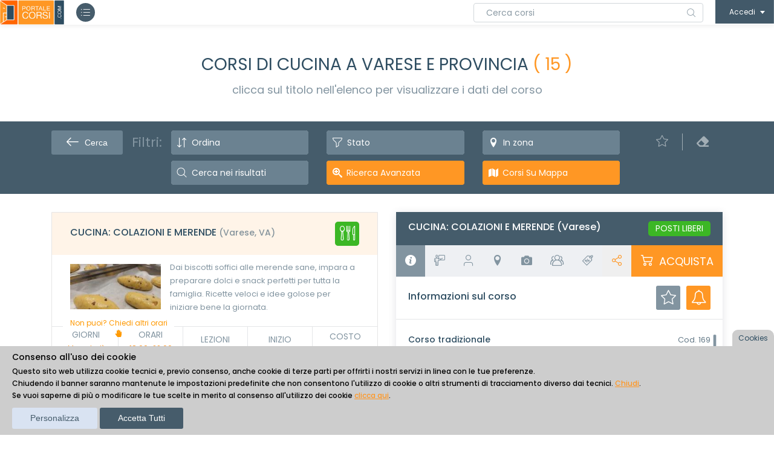

--- FILE ---
content_type: text/html; charset=utf-8
request_url: https://www.portalecorsi.com/corsi-di-cucina-varese
body_size: 47586
content:


<!DOCTYPE html>

<html lang="it">
<head prefix="og: http://ogp.me/ns# fb: http://ogp.me/ns/fb# article: http://ogp.me/ns/article#"><meta charset="utf-8" /><meta name="viewport" content="width=device-width, initial-scale=1.0" />
    <!--P-->
    <meta http-equiv="x-ua-compatible" content="ie=edge" />
    <script src="https://www.google.com/recaptcha/api.js" async defer></script>
    

    <script type='text/javascript' src='https://platform-api.sharethis.com/js/sharethis.js#property=64e4ccfef1d74c00123ce53e&product=inline-share-buttons' async='async'></script>

    
    <script src="https://kit.fontawesome.com/da162de509.js" crossorigin="anonymous"></script>

    <meta name="description" content="Scopri i Corsi di Cucina a Varese e provincia di PortaleCorsi. Lezioni pratiche sia per single che per coppie, per tutti i livelli. Acquista online." />
<!-- SEO Google, Pixel -->
<script type="application/ld+json">
{
  "@context": "http://schema.org",
  "@type": "ItemList",
  "itemListElement": [
 {
  "@type": "ListItem",
  "position": "1",
  "item": {
  "@type": "Course",
  "url": "https://www.portalecorsi.com/Corsi/cucina-colazioni-e-merende~37838",
  "name": "Corso CUCINA: COLAZIONI E MERENDE (a Varese)",
  "description": "Dai biscotti soffici alle merende sane, impara a preparare dolci e snack perfetti per tutta la famiglia. Ricette veloci e idee golose per iniziare bene la giornata.",
  "about": "corso di cucina",
  "courseCode": "169",
  "datePublished": "2025-12-17",
  "inLanguage": {
      "@type": "Language",
      "name": "Italian",
      "alternateName": "it"
  },
  "timeRequired": "PT8H",
  "educationalAlignment": {
      "@type": "AlignmentObject",
      "alignmentType": "teaches" 
  },
  "provider": {
      "@type": "Organization",
      "name": "Il Cavedio Società Cooperativa" 
  },
  "hasCourseInstance": {
      "name": "CUCINA: COLAZIONI E MERENDE",
      "courseMode": "corso tradizionale",
      "description": "Mercoledì 18:00-22:00; Giovedì 18:00-22:00",
      "url": "https://www.portalecorsi.com/Corsi/cucina-colazioni-e-merende~37838",
      "image": 
          {
              "@type": "ImageObject",
              "url": "https://www.portalecorsi.com/Media/Corsi/38/37838/res-WhatsApp_Image_2025-12-01_at_19.51.02_20251202_162343.jpeg",
              "width": "240",
              "height": "120"
          }
,
      "instructor":           {
              "@type": "Person",
              "name": "Simona Lauri"
          }
,
      "startDate": "2026-03-04",
      "endDate": "2026-03-05",
      "location": {
        "@type": "Place",
        "name": "MALNATI PROFESSIONAL",
        "address": "VIA STENDHAL - Bosto Varese (VA)" 
      },
      "offers": {
        "@type": "Offer",
        "priceCurrency": "EUR",
        "price": "150",
        "priceValidUntil": "2026-03-04",
        "url": "https://www.portalecorsi.com/Corsi/cucina-colazioni-e-merende~37838",
        "seller": {
          "@type": "Organization",
          "name": "Portalecorsi"
        }
      }     
  }
 }
},
 {
  "@type": "ListItem",
  "position": "2",
  "item": {
  "@type": "Course",
  "url": "https://www.portalecorsi.com/Corsi/cucina-bevande-e-cibi-fermentati~37879",
  "name": "Corso CUCINA: BEVANDE E CIBI FERMENTATI (a Varese)",
  "description": "Kimchi, Kombutcha, Kefir, Krauti & co.  Il corso comprende una parte teorica e una pratica. La parte teorica e’ sulla fermentazione, sulle tecniche di fermantazione, su come produrre e utilizzare i fermentati. Nella parte pratica i partecipanti potranno sperimentare alcune tecniche di fermentazione prepararando in prima persona i propri fermentati.",
  "about": "corso di cucina",
  "courseCode": "167",
  "datePublished": "2025-12-17",
  "inLanguage": {
      "@type": "Language",
      "name": "Italian",
      "alternateName": "it"
  },
  "timeRequired": "PT3H",
  "educationalAlignment": {
      "@type": "AlignmentObject",
      "alignmentType": "teaches" 
  },
  "provider": {
      "@type": "Organization",
      "name": "Il Cavedio Società Cooperativa" 
  },
  "hasCourseInstance": {
      "name": "CUCINA: BEVANDE E CIBI FERMENTATI",
      "courseMode": "workshop",
      "description": "Venerdì 19:00-22:00",
      "url": "https://www.portalecorsi.com/Corsi/cucina-bevande-e-cibi-fermentati~37879",
      "image": 
          {
              "@type": "ImageObject",
              "url": "https://www.portalecorsi.com/Media/Corsi/38/37879/res-kimchi-2390565_640_20251209_123304.jpg",
              "width": "240",
              "height": "120"
          }
,
      "instructor":           {
              "@type": "Person",
              "name": "Federica Schiavini"
          }
,
      "startDate": "2026-03-06",
      "endDate": "2026-03-06",
      "location": {
        "@type": "Place",
        "name": "MALNATI PROFESSIONAL",
        "address": "VIA STENDHAL - Bosto Varese (VA)" 
      },
      "offers": {
        "@type": "Offer",
        "priceCurrency": "EUR",
        "price": "50",
        "priceValidUntil": "2026-03-06",
        "url": "https://www.portalecorsi.com/Corsi/cucina-bevande-e-cibi-fermentati~37879",
        "seller": {
          "@type": "Organization",
          "name": "Portalecorsi"
        }
      }     
  }
 }
},
 {
  "@type": "ListItem",
  "position": "3",
  "item": {
  "@type": "Course",
  "url": "https://www.portalecorsi.com/Corsi/cucina-buffet-pasquale~37837",
  "name": "Corso CUCINA: BUFFET PASQUALE (a Varese)",
  "description": "Impara a preparare un buffet pasquale completo, ricco di colori e sapori della tradizione. Tante idee pratiche per stupire parenti e amici con piatti semplici ma d’effetto.",
  "about": "corso di cucina",
  "courseCode": "168",
  "datePublished": "2025-12-17",
  "inLanguage": {
      "@type": "Language",
      "name": "Italian",
      "alternateName": "it"
  },
  "timeRequired": "PT8H",
  "educationalAlignment": {
      "@type": "AlignmentObject",
      "alignmentType": "teaches" 
  },
  "provider": {
      "@type": "Organization",
      "name": "Il Cavedio Società Cooperativa" 
  },
  "hasCourseInstance": {
      "name": "CUCINA: BUFFET PASQUALE",
      "courseMode": "corso tradizionale",
      "description": "Martedì 18:00-22:00; Mercoledì 18:00-22:00",
      "url": "https://www.portalecorsi.com/Corsi/cucina-buffet-pasquale~37837",
      "image": 
          {
              "@type": "ImageObject",
              "url": "https://www.portalecorsi.com/Media/Corsi/38/37837/res-pizza)_20231121_164750.png",
              "width": "240",
              "height": "120"
          }
,
      "instructor":           {
              "@type": "Person",
              "name": "Simona Lauri"
          }
,
      "startDate": "2026-03-10",
      "endDate": "2026-03-11",
      "location": {
        "@type": "Place",
        "name": "MALNATI PROFESSIONAL",
        "address": "VIA STENDHAL - Bosto Varese (VA)" 
      },
      "offers": {
        "@type": "Offer",
        "priceCurrency": "EUR",
        "price": "150",
        "priceValidUntil": "2026-03-10",
        "url": "https://www.portalecorsi.com/Corsi/cucina-buffet-pasquale~37837",
        "seller": {
          "@type": "Organization",
          "name": "Portalecorsi"
        }
      }     
  }
 }
},
 {
  "@type": "ListItem",
  "position": "4",
  "item": {
  "@type": "Course",
  "url": "https://www.portalecorsi.com/Corsi/cucina-colombe-e-lievitati-pasquali~37839",
  "name": "Corso CUCINA: COLOMBE E LIEVITATI PASQUALI (a Varese)",
  "description": "Corso dedicato ai grandi lievitati della Pasqua: dalla colomba classica alle varianti creative. Tecniche, tempi e segreti per ottenere impasti soffici e profumati.",
  "about": "corso di cucina",
  "courseCode": "170",
  "datePublished": "2025-12-17",
  "inLanguage": {
      "@type": "Language",
      "name": "Italian",
      "alternateName": "it"
  },
  "timeRequired": "PT8H",
  "educationalAlignment": {
      "@type": "AlignmentObject",
      "alignmentType": "teaches" 
  },
  "provider": {
      "@type": "Organization",
      "name": "Il Cavedio Società Cooperativa" 
  },
  "hasCourseInstance": {
      "name": "CUCINA: COLOMBE E LIEVITATI PASQUALI",
      "courseMode": "corso tradizionale",
      "description": "Giovedì 18:00-22:00; Venerdì 18:00-22:00",
      "url": "https://www.portalecorsi.com/Corsi/cucina-colombe-e-lievitati-pasquali~37839",
      "image": 
          {
              "@type": "ImageObject",
              "url": "https://www.portalecorsi.com/Media/Corsi/38/37839/res-pizza)_20231121_164750.png",
              "width": "240",
              "height": "120"
          }
,
      "instructor":           {
              "@type": "Person",
              "name": "Simona Lauri"
          }
,
      "startDate": "2026-03-12",
      "endDate": "2026-03-13",
      "location": {
        "@type": "Place",
        "name": "MALNATI PROFESSIONAL",
        "address": "VIA STENDHAL - Bosto Varese (VA)" 
      },
      "offers": {
        "@type": "Offer",
        "priceCurrency": "EUR",
        "price": "150",
        "priceValidUntil": "2026-03-12",
        "url": "https://www.portalecorsi.com/Corsi/cucina-colombe-e-lievitati-pasquali~37839",
        "seller": {
          "@type": "Organization",
          "name": "Portalecorsi"
        }
      }     
  }
 }
},
 {
  "@type": "ListItem",
  "position": "5",
  "item": {
  "@type": "Course",
  "url": "https://www.portalecorsi.com/Corsi/cucina-pizze-e-focacce-d-italia~37340",
  "name": "Corso CUCINA: PIZZE E FOCACCE D'ITALIA (a Varese)",
  "description": "Quando si dice focaccia si pensa ad un prodotto salato, ma è sempre così? Sicuri che la pizza sia sempre e solo quella con il pomodoro e la mozzarella? Un corso in cui si imparerà la gestione e la  manualità della pizza classica, in teglia e in pala a livello casalingo con piccoli trucchi del mestiere suggeriti da una professionista. Un viaggio tra l'Italia dei sapori: focaccia genovese, barese, al formaggio, alle olive e la tipica pizza marchigiana.",
  "about": "corso di cucina",
  "courseCode": "25A_CAVCO37340",
  "datePublished": "2025-09-24",
  "inLanguage": {
      "@type": "Language",
      "name": "Italian",
      "alternateName": "it"
  },
  "timeRequired": "PT8H",
  "educationalAlignment": {
      "@type": "AlignmentObject",
      "alignmentType": "teaches" 
  },
  "provider": {
      "@type": "Organization",
      "name": "Il Cavedio Società Cooperativa" 
  },
  "hasCourseInstance": {
      "name": "CUCINA: PIZZE E FOCACCE D'ITALIA",
      "courseMode": "corso tradizionale",
      "description": "Martedì 18:00-22:00; Mercoledì 18:00-22:00",
      "url": "https://www.portalecorsi.com/Corsi/cucina-pizze-e-focacce-d-italia~37340",
      "image": 
          {
              "@type": "ImageObject",
              "url": "https://www.portalecorsi.com/Media/Corsi/37/37340/res-WhatsApp_Image_2025-12-01_at_19.48.29_20251202_162535.jpeg",
              "width": "240",
              "height": "120"
          }
,
      "instructor":           {
              "@type": "Person",
              "name": "Simona Lauri"
          }
,
      "startDate": "2026-03-16",
      "endDate": "2026-03-17",
      "location": {
        "@type": "Place",
        "name": "MALNATI PROFESSIONAL",
        "address": "VIA STENDHAL - Bosto Varese (VA)" 
      },
      "offers": {
        "@type": "Offer",
        "priceCurrency": "EUR",
        "price": "200",
        "priceValidUntil": "2026-03-16",
        "url": "https://www.portalecorsi.com/Corsi/cucina-pizze-e-focacce-d-italia~37340",
        "seller": {
          "@type": "Organization",
          "name": "Portalecorsi"
        }
      }     
  }
 }
},
 {
  "@type": "ListItem",
  "position": "6",
  "item": {
  "@type": "Course",
  "url": "https://www.portalecorsi.com/Corsi/cucina-casalinga-giapponese~37754",
  "name": "Corso CUCINA CASALINGA GIAPPONESE (a Varese)",
  "description": "Esplora ricette autentiche e utilizza ingredienti facilmente reperibili al supermercato per creare veri piatti giapponesi.",
  "about": "corso di cucina",
  "courseCode": "162",
  "datePublished": "2025-12-17",
  "inLanguage": {
      "@type": "Language",
      "name": "Italian",
      "alternateName": "it"
  },
  "timeRequired": "PT3H",
  "educationalAlignment": {
      "@type": "AlignmentObject",
      "alignmentType": "teaches" 
  },
  "provider": {
      "@type": "Organization",
      "name": "Il Cavedio Società Cooperativa" 
  },
  "hasCourseInstance": {
      "name": "CUCINA CASALINGA GIAPPONESE",
      "courseMode": "corso tradizionale",
      "description": "Mercoledì 18:30-21:00",
      "url": "https://www.portalecorsi.com/Corsi/cucina-casalinga-giapponese~37754",
      "image": 
          {
              "@type": "ImageObject",
              "url": "https://www.portalecorsi.com/Media/Corsi/38/37754/bento_cucina_giapponese_240x120_20250527_180334.png",
              "width": "240",
              "height": "120"
          }
,
      "instructor":           {
              "@type": "Person",
              "name": "ITSUKI FUJIOKA"
          }
,
      "startDate": "2026-03-18",
      "endDate": "2026-03-18",
      "location": {
        "@type": "Place",
        "name": "MALNATI PROFESSIONAL",
        "address": "VIA STENDHAL - Bosto Varese (VA)" 
      },
      "offers": {
        "@type": "Offer",
        "priceCurrency": "EUR",
        "price": "65",
        "priceValidUntil": "2026-03-18",
        "url": "https://www.portalecorsi.com/Corsi/cucina-casalinga-giapponese~37754",
        "seller": {
          "@type": "Organization",
          "name": "Portalecorsi"
        }
      }     
  }
 }
},
 {
  "@type": "ListItem",
  "position": "7",
  "item": {
  "@type": "Course",
  "url": "https://www.portalecorsi.com/Corsi/cucina-lombarda~37827",
  "name": "Corso CUCINA LOMBARDA (a Varese)",
  "description": "Scopri i sapori della Lombardia: tecniche di cucina casalinga e di montagna, cotture lente e mantecature, uso di materie prime locali e di stagione. Ricette spiegate passo-passo.",
  "about": "corso di cucina",
  "courseCode": "164",
  "datePublished": "2025-12-17",
  "inLanguage": {
      "@type": "Language",
      "name": "Italian",
      "alternateName": "it"
  },
  "timeRequired": "PT8H",
  "educationalAlignment": {
      "@type": "AlignmentObject",
      "alignmentType": "teaches" 
  },
  "provider": {
      "@type": "Organization",
      "name": "Il Cavedio Società Cooperativa" 
  },
  "hasCourseInstance": {
      "name": "CUCINA LOMBARDA",
      "courseMode": "corso tradizionale",
      "description": "Venerdì 18:00-22:00",
      "url": "https://www.portalecorsi.com/Corsi/cucina-lombarda~37827",
      "image": 
          {
              "@type": "ImageObject",
              "url": "https://www.portalecorsi.com/Media/Corsi/38/37827/res-flesh-2534577_640_20251201_124105.jpg",
              "width": "240",
              "height": "120"
          }
,
      "instructor":           {
              "@type": "Person",
              "name": "GABRIELE PIACENTINI"
          }
,
      "startDate": "2026-03-20",
      "endDate": "2026-03-27",
      "location": {
        "@type": "Place",
        "name": "MALNATI PROFESSIONAL",
        "address": "VIA STENDHAL - Bosto Varese (VA)" 
      },
      "offers": {
        "@type": "Offer",
        "priceCurrency": "EUR",
        "price": "110",
        "priceValidUntil": "2026-03-20",
        "url": "https://www.portalecorsi.com/Corsi/cucina-lombarda~37827",
        "seller": {
          "@type": "Organization",
          "name": "Portalecorsi"
        }
      }     
  }
 }
},
 {
  "@type": "ListItem",
  "position": "8",
  "item": {
  "@type": "Course",
  "url": "https://www.portalecorsi.com/Corsi/cucina-giapponese-gyoza-fatti-in-casa~37755",
  "name": "Corso CUCINA GIAPPONESE: GYOZA FATTI IN CASA (a Varese)",
  "description": "Gyoza fatti in casa: impasto, pieghe, cottura e salse. Classici e vegetariani, tecnica step-by-step e degustazione finale. Lezione pratica per tutti.",
  "about": "corso di cucina",
  "courseCode": "163",
  "datePublished": "2025-12-17",
  "inLanguage": {
      "@type": "Language",
      "name": "Italian",
      "alternateName": "it"
  },
  "timeRequired": "PT3H",
  "educationalAlignment": {
      "@type": "AlignmentObject",
      "alignmentType": "teaches" 
  },
  "provider": {
      "@type": "Organization",
      "name": "Il Cavedio Società Cooperativa" 
  },
  "hasCourseInstance": {
      "name": "CUCINA GIAPPONESE: GYOZA FATTI IN CASA",
      "courseMode": "corso tradizionale",
      "description": "Mercoledì 18:30-21:00",
      "url": "https://www.portalecorsi.com/Corsi/cucina-giapponese-gyoza-fatti-in-casa~37755",
      "image": 
          {
              "@type": "ImageObject",
              "url": "https://www.portalecorsi.com/Media/Corsi/38/37755/res-fried-408540_640_20251126_131641.jpg",
              "width": "240",
              "height": "120"
          }
,
      "instructor":           {
              "@type": "Person",
              "name": "ITSUKI FUJIOKA"
          }
,
      "startDate": "2026-03-25",
      "endDate": "2026-03-25",
      "location": {
        "@type": "Place",
        "name": "MALNATI PROFESSIONAL",
        "address": "VIA STENDHAL - Bosto Varese (VA)" 
      },
      "offers": {
        "@type": "Offer",
        "priceCurrency": "EUR",
        "price": "65",
        "priceValidUntil": "2026-03-25",
        "url": "https://www.portalecorsi.com/Corsi/cucina-giapponese-gyoza-fatti-in-casa~37755",
        "seller": {
          "@type": "Organization",
          "name": "Portalecorsi"
        }
      }     
  }
 }
},
 {
  "@type": "ListItem",
  "position": "9",
  "item": {
  "@type": "Course",
  "url": "https://www.portalecorsi.com/Corsi/cucina-antipasti-da-tutto-il-mondo~37828",
  "name": "Corso CUCINA: ANTIPASTI DA TUTTO IL MONDO (a Varese)",
  "description": "Un tour tra tecniche e ingredienti internazionali: finger food caldi e freddi, salse d’accompagnamento, consistenze e contrasti. Ricette rapide e replicabili a casa.",
  "about": "corso di cucina",
  "courseCode": "166",
  "datePublished": "2025-12-17",
  "inLanguage": {
      "@type": "Language",
      "name": "Italian",
      "alternateName": "it"
  },
  "timeRequired": "PT4H",
  "educationalAlignment": {
      "@type": "AlignmentObject",
      "alignmentType": "teaches" 
  },
  "provider": {
      "@type": "Organization",
      "name": "Il Cavedio Società Cooperativa" 
  },
  "hasCourseInstance": {
      "name": "CUCINA: ANTIPASTI DA TUTTO IL MONDO",
      "courseMode": "corso tradizionale",
      "description": "Venerdì 18:00-22:00",
      "url": "https://www.portalecorsi.com/Corsi/cucina-antipasti-da-tutto-il-mondo~37828",
      "image": 
          {
              "@type": "ImageObject",
              "url": "https://www.portalecorsi.com/Media/Corsi/38/37828/res-finger-food-1108565_640_20251201_124526.jpg",
              "width": "240",
              "height": "120"
          }
,
      "instructor":           {
              "@type": "Person",
              "name": "GABRIELE PIACENTINI"
          }
,
      "startDate": "2026-04-10",
      "endDate": "2026-04-10",
      "location": {
        "@type": "Place",
        "name": "MALNATI PROFESSIONAL",
        "address": "VIA STENDHAL - Bosto Varese (VA)" 
      },
      "offers": {
        "@type": "Offer",
        "priceCurrency": "EUR",
        "price": "55",
        "priceValidUntil": "2026-04-10",
        "url": "https://www.portalecorsi.com/Corsi/cucina-antipasti-da-tutto-il-mondo~37828",
        "seller": {
          "@type": "Organization",
          "name": "Portalecorsi"
        }
      }     
  }
 }
},
 {
  "@type": "ListItem",
  "position": "10",
  "item": {
  "@type": "Course",
  "url": "https://www.portalecorsi.com/Corsi/cucina-pani-e-prodotti-tradizionali-di-varese~37841",
  "name": "Corso CUCINA: PANI E PRODOTTI TRADIZIONALI DI VARESE (a Varese)",
  "description": "Un percorso tra i pani tipici di Varese: focacce, pani e prodotti locali della nostra tradizione, alla scoperta dei sapori dimenticati",
  "about": "corso di cucina",
  "courseCode": "173",
  "datePublished": "2025-12-17",
  "inLanguage": {
      "@type": "Language",
      "name": "Italian",
      "alternateName": "it"
  },
  "timeRequired": "PT8H",
  "educationalAlignment": {
      "@type": "AlignmentObject",
      "alignmentType": "teaches" 
  },
  "provider": {
      "@type": "Organization",
      "name": "Il Cavedio Società Cooperativa" 
  },
  "hasCourseInstance": {
      "name": "CUCINA: PANI E PRODOTTI TRADIZIONALI DI VARESE",
      "courseMode": "corso tradizionale",
      "description": "Martedì 18:00-22:00; Mercoledì 18:00-22:00",
      "url": "https://www.portalecorsi.com/Corsi/cucina-pani-e-prodotti-tradizionali-di-varese~37841",
      "image": 
          {
              "@type": "ImageObject",
              "url": "https://www.portalecorsi.com/Media/Corsi/38/37841/res-WhatsApp_Image_2025-12-01_at_19.56.02_20251202_162505.jpeg",
              "width": "240",
              "height": "120"
          }
,
      "instructor":           {
              "@type": "Person",
              "name": "Simona Lauri"
          }
,
      "startDate": "2026-04-14",
      "endDate": "2026-04-15",
      "location": {
        "@type": "Place",
        "name": "MALNATI PROFESSIONAL",
        "address": "VIA STENDHAL - Bosto Varese (VA)" 
      },
      "offers": {
        "@type": "Offer",
        "priceCurrency": "EUR",
        "price": "150",
        "priceValidUntil": "2026-04-14",
        "url": "https://www.portalecorsi.com/Corsi/cucina-pani-e-prodotti-tradizionali-di-varese~37841",
        "seller": {
          "@type": "Organization",
          "name": "Portalecorsi"
        }
      }     
  }
 }
},
 {
  "@type": "ListItem",
  "position": "11",
  "item": {
  "@type": "Course",
  "url": "https://www.portalecorsi.com/Corsi/cucina-dolci-da-morire~37758",
  "name": "Corso CUCINA: DOLCI DA MORIRE (a Varese)",
  "description": "Un pasticcere professionista e uno scrittore di noir vi insegnano le ricette più amate da Agatha Christie: dalle torte di Miss Marple ai dolcetti di Hercule Poirot. Il vero delitto è non partecipare. A fine serata, le torte cucinate.",
  "about": "corso di cucina",
  "courseCode": "171",
  "datePublished": "2025-12-17",
  "inLanguage": {
      "@type": "Language",
      "name": "Italian",
      "alternateName": "it"
  },
  "timeRequired": "PT2H",
  "educationalAlignment": {
      "@type": "AlignmentObject",
      "alignmentType": "teaches" 
  },
  "provider": {
      "@type": "Organization",
      "name": "Il Cavedio Società Cooperativa" 
  },
  "hasCourseInstance": {
      "name": "CUCINA: DOLCI DA MORIRE",
      "courseMode": "corso tradizionale",
      "description": "Giovedì 19:00-20:30",
      "url": "https://www.portalecorsi.com/Corsi/cucina-dolci-da-morire~37758",
      "image": 
          {
              "@type": "ImageObject",
              "url": "https://www.portalecorsi.com/Media/Corsi/38/37758/res-Leonardo_Anime_XL_Sherlock_Holmes_zoom_on_cake_using_his_lens_2_20250909_213203.jpg",
              "width": "240",
              "height": "120"
          }
,
      "instructor": [
          {
              "@type": "Person",
              "name": "PAOLO FRANCHINI"
          },
          {
              "@type": "Person",
              "name": "Marco Maculan"
          }
],
      "startDate": "2026-04-16",
      "endDate": "2026-04-16",
      "location": {
        "@type": "Place",
        "name": "MALNATI PROFESSIONAL",
        "address": "VIA STENDHAL - Bosto Varese (VA)" 
      },
      "offers": {
        "@type": "Offer",
        "priceCurrency": "EUR",
        "price": "36",
        "priceValidUntil": "2026-04-16",
        "url": "https://www.portalecorsi.com/Corsi/cucina-dolci-da-morire~37758",
        "seller": {
          "@type": "Organization",
          "name": "Portalecorsi"
        }
      }     
  }
 }
},
 {
  "@type": "ListItem",
  "position": "12",
  "item": {
  "@type": "Course",
  "url": "https://www.portalecorsi.com/Corsi/cucina-pani-con-varieta-antiche-e-storiche~37840",
  "name": "Corso CUCINA: PANI CON VARIETA' ANTICHE E STORICHE (a Varese)",
  "description": "Scopri farine antiche e cereali dimenticati, imparando a trasformarli in pani dal sapore unico. Un corso perfetto per chi ama sperimentare con ingredienti autentici.",
  "about": "corso di cucina",
  "courseCode": "172",
  "datePublished": "2025-12-17",
  "inLanguage": {
      "@type": "Language",
      "name": "Italian",
      "alternateName": "it"
  },
  "timeRequired": "PT8H",
  "educationalAlignment": {
      "@type": "AlignmentObject",
      "alignmentType": "teaches" 
  },
  "provider": {
      "@type": "Organization",
      "name": "Il Cavedio Società Cooperativa" 
  },
  "hasCourseInstance": {
      "name": "CUCINA: PANI CON VARIETA' ANTICHE E STORICHE",
      "courseMode": "corso tradizionale",
      "description": "Giovedì 18:00-22:00; Venerdì 18:00-22:00",
      "url": "https://www.portalecorsi.com/Corsi/cucina-pani-con-varieta-antiche-e-storiche~37840",
      "image": 
          {
              "@type": "ImageObject",
              "url": "https://www.portalecorsi.com/Media/Corsi/38/37840/res-WhatsApp_Image_2025-12-01_at_19.46.48_20251202_162307.jpeg",
              "width": "240",
              "height": "120"
          }
,
      "instructor":           {
              "@type": "Person",
              "name": "Simona Lauri"
          }
,
      "startDate": "2026-04-16",
      "endDate": "2026-04-17",
      "location": {
        "@type": "Place",
        "name": "MALNATI PROFESSIONAL",
        "address": "VIA STENDHAL - Bosto Varese (VA)" 
      },
      "offers": {
        "@type": "Offer",
        "priceCurrency": "EUR",
        "price": "150",
        "priceValidUntil": "2026-04-16",
        "url": "https://www.portalecorsi.com/Corsi/cucina-pani-con-varieta-antiche-e-storiche~37840",
        "seller": {
          "@type": "Organization",
          "name": "Portalecorsi"
        }
      }     
  }
 }
},
 {
  "@type": "ListItem",
  "position": "13",
  "item": {
  "@type": "Course",
  "url": "https://www.portalecorsi.com/Corsi/cucina-per-single~37829",
  "name": "Corso CUCINA PER SINGLE (a Varese)",
  "description": "Ricette veloci e complete per una persona: spesa intelligente, porzioni giuste, zero sprechi. Idee pronte in pochi minuti.",
  "about": "corso di cucina",
  "courseCode": "165",
  "datePublished": "2025-12-17",
  "inLanguage": {
      "@type": "Language",
      "name": "Italian",
      "alternateName": "it"
  },
  "timeRequired": "PT4H",
  "educationalAlignment": {
      "@type": "AlignmentObject",
      "alignmentType": "teaches" 
  },
  "provider": {
      "@type": "Organization",
      "name": "Il Cavedio Società Cooperativa" 
  },
  "hasCourseInstance": {
      "name": "CUCINA PER SINGLE",
      "courseMode": "corso tradizionale",
      "description": "Venerdì 18:00-22:00",
      "url": "https://www.portalecorsi.com/Corsi/cucina-per-single~37829",
      "image": 
          {
              "@type": "ImageObject",
              "url": "https://www.portalecorsi.com/Media/Corsi/38/37829/res-restaurant-1284351_640_20251201_124933.jpg",
              "width": "240",
              "height": "120"
          }
,
      "instructor":           {
              "@type": "Person",
              "name": "GABRIELE PIACENTINI"
          }
,
      "startDate": "2026-04-24",
      "endDate": "2026-04-24",
      "location": {
        "@type": "Place",
        "name": "MALNATI PROFESSIONAL",
        "address": "VIA STENDHAL - Bosto Varese (VA)" 
      },
      "offers": {
        "@type": "Offer",
        "priceCurrency": "EUR",
        "price": "55",
        "priceValidUntil": "2026-04-24",
        "url": "https://www.portalecorsi.com/Corsi/cucina-per-single~37829",
        "seller": {
          "@type": "Organization",
          "name": "Portalecorsi"
        }
      }     
  }
 }
},
 {
  "@type": "ListItem",
  "position": "14",
  "item": {
  "@type": "Course",
  "url": "https://www.portalecorsi.com/Corsi/cucina-casalinga-giapponese~37967",
  "name": "Corso CUCINA CASALINGA GIAPPONESE (a Varese)",
  "description": "Esplora ricette autentiche e utilizza ingredienti facilmente reperibili al supermercato per creare veri piatti giapponesi.",
  "about": "corso di cucina",
  "courseCode": "CAVCO37967",
  "datePublished": "2026-01-26",
  "inLanguage": {
      "@type": "Language",
      "name": "Italian",
      "alternateName": "it"
  },
  "timeRequired": "PT3H",
  "educationalAlignment": {
      "@type": "AlignmentObject",
      "alignmentType": "teaches" 
  },
  "provider": {
      "@type": "Organization",
      "name": "Il Cavedio Società Cooperativa" 
  },
  "hasCourseInstance": {
      "name": "CUCINA CASALINGA GIAPPONESE",
      "courseMode": "corso tradizionale",
      "description": "Mercoledì 18:30-21:00",
      "url": "https://www.portalecorsi.com/Corsi/cucina-casalinga-giapponese~37967",
      "image": 
          {
              "@type": "ImageObject",
              "url": "https://www.portalecorsi.com/Media/Corsi/38/37967/bento_cucina_giapponese_240x120_20250527_180334.png",
              "width": "240",
              "height": "120"
          }
,
      "instructor":           {
              "@type": "Person",
              "name": "ITSUKI FUJIOKA"
          }
,
      "startDate": "2026-05-13",
      "endDate": "2026-05-13",
      "location": {
        "@type": "Place",
        "name": "MALNATI PROFESSIONAL",
        "address": "VIA STENDHAL - Bosto Varese (VA)" 
      },
      "offers": {
        "@type": "Offer",
        "priceCurrency": "EUR",
        "price": "65",
        "priceValidUntil": "2026-05-13",
        "url": "https://www.portalecorsi.com/Corsi/cucina-casalinga-giapponese~37967",
        "seller": {
          "@type": "Organization",
          "name": "Portalecorsi"
        }
      }     
  }
 }
},
 {
  "@type": "ListItem",
  "position": "15",
  "item": {
  "@type": "Course",
  "url": "https://www.portalecorsi.com/Corsi/cucina-giapponese-gyoza-fatti-in-casa~37968",
  "name": "Corso CUCINA GIAPPONESE: GYOZA FATTI IN CASA (a Varese)",
  "description": "Gyoza fatti in casa: impasto, pieghe, cottura e salse. Classici e vegetariani, tecnica step-by-step e degustazione finale. Lezione pratica per tutti.",
  "about": "corso di cucina",
  "courseCode": "CAVCO37968",
  "datePublished": "2026-01-26",
  "inLanguage": {
      "@type": "Language",
      "name": "Italian",
      "alternateName": "it"
  },
  "timeRequired": "PT3H",
  "educationalAlignment": {
      "@type": "AlignmentObject",
      "alignmentType": "teaches" 
  },
  "provider": {
      "@type": "Organization",
      "name": "Il Cavedio Società Cooperativa" 
  },
  "hasCourseInstance": {
      "name": "CUCINA GIAPPONESE: GYOZA FATTI IN CASA",
      "courseMode": "corso tradizionale",
      "description": "Mercoledì 18:30-21:00",
      "url": "https://www.portalecorsi.com/Corsi/cucina-giapponese-gyoza-fatti-in-casa~37968",
      "image": 
          {
              "@type": "ImageObject",
              "url": "https://www.portalecorsi.com/Media/Corsi/38/37968/res-fried-408540_640_20251126_131641.jpg",
              "width": "240",
              "height": "120"
          }
,
      "instructor":           {
              "@type": "Person",
              "name": "ITSUKI FUJIOKA"
          }
,
      "startDate": "2026-05-20",
      "endDate": "2026-05-20",
      "location": {
        "@type": "Place",
        "name": "MALNATI PROFESSIONAL",
        "address": "VIA STENDHAL - Bosto Varese (VA)" 
      },
      "offers": {
        "@type": "Offer",
        "priceCurrency": "EUR",
        "price": "65",
        "priceValidUntil": "2026-05-20",
        "url": "https://www.portalecorsi.com/Corsi/cucina-giapponese-gyoza-fatti-in-casa~37968",
        "seller": {
          "@type": "Organization",
          "name": "Portalecorsi"
        }
      }     
  }
 }
} ]
}
</script>
<!-- Facebook Pixel Code -->
<script>
  !function(f,b,e,v,n,t,s)
  {if(f.fbq)return;n=f.fbq=function(){n.callMethod?
  n.callMethod.apply(n,arguments):n.queue.push(arguments)};
  if(!f._fbq)f._fbq=n;n.push=n;n.loaded=!0;n.version='2.0';
  n.queue=[];t=b.createElement(e);t.async=!0;
  t.src=v;s=b.getElementsByTagName(e)[0];
  s.parentNode.insertBefore(t,s)}(window, document,'script',
  'https://connect.facebook.net/en_US/fbevents.js');
  fbq('init', '1874430629449331');
  fbq('track', 'Search', {
    content_ids: ['37838','37879','37837','37839','37340','37754','37827','37755','37828','37841','37758','37840','37829','37967','37968'],
    content_type: 'product',
  });
</script>
<noscript>
  <img height="1" width="1" style="display:none" 
       src="https://www.facebook.com/tr?id=1874430629449331&ev=PageView&noscript=1"/>
</noscript>
<!-- End Facebook Pixel Code -->

<!-- /SEO -->
 
<link rel="icon" href="Img/favicon.ico" type="image/ico" />

    <!--link rel="stylesheet" href="https://fonts.googleapis.com/css?family=Karla:400,700"-->
    <link href="https://fonts.googleapis.com/css?family=Open+Sans" rel="stylesheet" type="text/css" /><!-- Google Tag Manager -->
<script>(function(w,d,s,l,i){w[l]=w[l]||[];w[l].push({'gtm.start':
new Date().getTime(),event:'gtm.js'});var f=d.getElementsByTagName(s)[0],
j=d.createElement(s),dl=l!='dataLayer'?'&l='+l:'';j.async=true;j.src=
'https://www.googletagmanager.com/gtm.js?id='+i+dl;f.parentNode.insertBefore(j,f);
})(window,document,'script','dataLayer','GTM-WX6K2HV');</script>
<!-- End Google Tag Manager -->
<script type = "text/javascript" >
function initParamsPerRicercaTestuale(testo){
  var defObject = jQuery.parseJSON('{"testocercacorso":"","cercacorso":[{"id":"1","sel":"1"},{"id":"2","sel":"0"}],"tipocorso":[{"id":"1","sel":"1"},{"id":"6","sel":"1"},{"id":"3","sel":"1"},{"id":"4","sel":"1"},{"id":"2","sel":"1"},{"id":"8","sel":"1"},{"id":"5","sel":"0"}],"categcorso":[{"id":"1","sel":"0"},{"id":"7","sel":"0"},{"id":"4","sel":"0"},{"id":"6","sel":"0"},{"id":"5","sel":"0"},{"id":"9","sel":"0"},{"id":"3","sel":"0"},{"id":"2","sel":"0"},{"id":"8","sel":"0"},{"id":"11","sel":"0"},{"id":"12","sel":"0"},{"id":"13","sel":"0"},{"id":"14","sel":"0"},{"id":"10","sel":"0"}],"giornocorso":[{"id":"1","sel":"1"},{"id":"2","sel":"1"},{"id":"3","sel":"1"},{"id":"4","sel":"1"},{"id":"5","sel":"1"},{"id":"6","sel":"1"},{"id":"7","sel":"1"}],"oradallecorso":"7","oraallecorso":"24","insegncorso":"","organizcorso":"0","keycode":"","codbonus":"","soloaperti":"A","codprov":"0","codcomune":"0","distkm":"0"}');
  defObject.cercacorso[0].sel = '1';
  defObject.cercacorso[1].sel = '0';
  defObject.testocercacorso = testo;
  return defObject;
}
</script>
  <link rel="stylesheet" href="/frontend2022/assets/css/vendor/bootstrap.min.css">
  <link rel="stylesheet" href="/frontend2022/assets/css/vendor/normalize.css">
  <link rel="stylesheet" href="https://cdnjs.cloudflare.com/ajax/libs/font-awesome/5.12.1/css/all.min.css">
  <link rel="stylesheet" href="/frontend2022/assets/css/icomoon.css">
  <link rel="stylesheet" href="/frontend2022/assets/css/owl.carousel.css">
  <link rel="stylesheet" href="/frontend2022/assets/css/bootstrapvalidator.min.css">
  <link rel="stylesheet" href="/frontend2022/assets/css/select2.min.css">
  <link rel="stylesheet" href="/frontend2022/assets/css/scrollbar.css">
  <link rel="stylesheet" href="/frontend2022/assets/css/flag-icon-css/flag-icon.min.css">
  <link rel="stylesheet" href="/frontend2022/assets/css/uitooltip.css">
  <!--<link rel="stylesheet" href="https://cdnjs.cloudflare.com/ajax/libs/select2/4.0.6-rc.0/css/select2.min.css">-->
  <link rel="stylesheet" href="/frontend2022/assets/js/lightbox/css/lightbox.css">
  <link rel="stylesheet" href="/frontend2022/assets/css/starrr.css">
  <link rel="stylesheet" href="/frontend2022/assets/css/uploadfile.css">
  <link rel="stylesheet" href="/frontend2022/assets/css/rateit.css">
  <link rel="stylesheet" href="/frontend2022/assets/styles.css">
  <link rel="stylesheet" href="/frontend2022/assets/webstyle.css">

  <link rel="stylesheet" href="/frontend2022/assets/css/responsive.css">
  <script src="https://ajax.googleapis.com/ajax/libs/jquery/1.11.0/jquery.min.js" type="text/javascript"></script>
  <script src="https://ajax.googleapis.com/ajax/libs/jqueryui/1.11.4/jquery-ui.min.js" type="text/javascript"></script>
  <script src="/Scripts/modernizr.custom.js" type="text/javascript"></script>
  <script src="/frontend201708/js/menus.js" type="text/javascript"></script>
  <script src="/Scripts/jquery.form.min.js" type="text/javascript"></script>
  <script src="/Js/Login.js" type="text/javascript"></script>
  <script src="/Scripts/jquery.validate.min.js" type="text/javascript"></script>
<script src="/frontend2022/assets/js/vendor/modernizr-2.8.3-respond-1.4.2.min.js"></script> 
  <!--INIZIO nuovo cookie handling -->
    <script type="text/javascript">
      var cookie_string='{"optionalCookiesConsent":"N","showCookieWindow":"S","pushCookieConsentGTM":"S"}';
    </script>
    <script src="/Js/cookieHandling.js"></script>
  <!--FINE nuovo cookie handling -->
<link href="Css/CV_jquery.ui.accordion.css" rel="stylesheet" type="text/css" />
    <style type="text/css">
        .sg-info-text {
            padding: 18px 15px 0;
            margin: 20px 0px 0px;
            border: 1px solid #E5E5E5;
            color: #647987;
        }

        .sg-info-text h2 {
            font-size: 20px;
            font-weight: 500;
        }

        .sg-info-text h3 {
            font-size: 16px;
            font-weight: 500;
        }

        /* Piccola estetica per email leggibile accanto all'icona */
        .at-contatti-org{
        margin-bottom:10px;
        }

        .at-contatti-org li a {
        display: flex; align-items: center; gap: 6px;
        text-decoration: none; color: #FF9724;
        }
        .at-contatti-org i { font-size: 18px; }
        .email-testo {
        font-size: 15px;
        font-weight: 500;
        }
    </style>


    <script src="Scripts/json2.js" type="text/javascript"></script>
    
    <!--script src="http://maps.googleapis.com/maps/api/js" type="text/javascript"></script-->
    <script async defer src="https://maps.googleapis.com/maps/api/js?key=AIzaSyBViuKB9Cm282j4ZnBqLt1LPs2GgEMxMhM" type="text/javascript"></script>
    <script src="Js/PrefAddRem.js" type="text/javascript"></script>
    <script src="pcJs/additional.js" type="text/javascript"></script>

    <script type="text/javascript">
        function InfoCorsoEasy() {
            swal('*** ATTENZIONE ***\n\ndevi essere registrato al sito per inviare una comunicazione all\'organizzatore!')
        };
    </script>

    <script type="text/javascript">
        var mappaDiGoogle;
        var markerSullaMappa;
        var infoSullaMappa;

        function aggiornaMappa() {
            var nomeSede = $("#tab6NomeSede").val().trimAll();
            var indirizzo = $("#tab6Indirizzo").val().trimAll();
            var comune = $("#tab6Comune").val().trimAll();
            var provincia = $("#tab6Provincia").val().trimAll();
            var latitudine = $("#tab6Latitudine").val().toString().trimAll().replaceAll(",", ".")
            var longitudine = $("#tab6Longitudine").val().toString().trimAll().replaceAll(",", ".")

            if ((nomeSede != "") && (indirizzo != "") && (comune != "") && (provincia != "") && (latitudine != "") && (longitudine != "")) {
                var myCenter = new google.maps.LatLng(latitudine, longitudine);
                mappaDiGoogle = new google.maps.Map(document.getElementById("map_canvasSede"), { center: myCenter, zoom: 15, mapTypeId: google.maps.MapTypeId.ROADMAP });

                markerSullaMappa = new google.maps.Marker({ position: myCenter });
                markerSullaMappa.setMap(mappaDiGoogle);

                if (infoSullaMappa === undefined) {
                    infoSullaMappa = new google.maps.InfoWindow({ content: '' });
                    infoSullaMappa.open(mappaDiGoogle, markerSullaMappa);
                }
                markerSullaMappa.addListener('click', function () { infoSullaMappa.open(mappaDiGoogle, markerSullaMappa); });

                var testo = "<b>" + nomeSede + "</b><br/>";
                testo += "<b>" + indirizzo + ", " + comune + " (" + provincia + ") </b><br/>";
                if ($("#tab6MapUsaCoord").val() == "S") {
                    testo += "Lat " + latitudine + ", Long " + longitudine + " ";
                }
                infoSullaMappa.setOptions({ content: testo });
                infoSullaMappa.open(mappaDiGoogle, markerSullaMappa);
            }
        };


        //gif per attendere...
        var ajax_load = "<div class='orangeDark08bold'><img src='Img/redspinner.gif' alt='attendere' /> attendere...</div>";
        //var ajax_load_tiny = "<div><img src='Img/redspinner.gif' alt='attendere' /></div>";
        var ajax_load_tiny = "<img src='Img/redspinner.gif' alt='attendere' />";
        var ajax_err = "<div class='orangeDark08bold'>si è verificato un errore, impossibile mostrare i dati</div>";

        function URL_add_parameter(url, param, value) {
            var hash = {};
            var parser = document.createElement('a');

            parser.href = url;

            var parameters = parser.search.split(/\?|&/);

            for (var i = 0; i < parameters.length; i++) {
                if (!parameters[i])
                    continue;

                var ary = parameters[i].split('=');
                hash[ary[0]] = ary[1];
            }

            hash[param] = value;

            var removeParamAll = false;
            var removeParamPrf = false;
            var removeParamPrj = false;
            if (param == "zon") {
                removeParamAll = true;
                removeParamPrf = true;
                removeParamPrj = true;
            }

            var list = [];
            Object.keys(hash).forEach(function (key) {
                if (key == "all" && removeParamAll) {
                    //rimuovi il parametro "all"
                }
                else if (key == "prf" && removeParamPrf) {
                    //rimuovi il parametro "prf", corsi preferiti
                }
                else if (key == "prj" && removeParamPrj) {
                    //rimuovi il parametro "prj", corsi in un progetto
                }
                else
                    list.push(key + '=' + encodeURIComponent(hash[key]));
            });

            parser.search = '?' + list.join('&');
            return parser.href;
        }

        function removeParam(key, sourceURL) {
            var rtn = sourceURL.split("?")[0],
                param,
                params_arr = [],
                queryString = (sourceURL.indexOf("?") !== -1) ? sourceURL.split("?")[1] : "";
            if (queryString !== "") {
                params_arr = queryString.split("&");
                for (var i = params_arr.length - 1; i >= 0; i -= 1) {
                    param = params_arr[i].split("=")[0];
                    if (param === key) {
                        params_arr.splice(i, 1);
                    }
                }
                if (params_arr.length) rtn = rtn + "?" + params_arr.join("&");
            }
            return rtn;
        }


        function ordinaRisultati(link) {
            if (!link) return;
            var url = location.href;
            var urlParams = new URLSearchParams(link); //estraggo parametri da link presente in tasto ordinamento
            var ord = urlParams.get('ord');
            var prj = urlParams.get('prj');
            var vtr = urlParams.get('vtr');
            var prf = urlParams.get('prf');
            var zon = urlParams.get('zon');
            //var parola = $(".likeselect.filteractive span").text().trim();
            var parola = $(".likeselect.filteractive input").val(); //.toString().trim();

            if (parola && parola.trim() != "") {
                url = URL_add_parameter(url, 'cir', parola);
            }
            if (prj !== null) {
                url = URL_add_parameter(url, 'prj', prj);
            }
            if (vtr !== null) {
                url = URL_add_parameter(url, 'vtr', vtr);
            }
            if (prf !== null) {
                url = URL_add_parameter(url, 'prf', prf);
            }
            if (zon !== null) {
                url = URL_add_parameter(url, 'zon', zon);
            }
            location.href = URL_add_parameter(url, 'ord', ord);
        };

        function caricapagina(intPagNum) {
            
            var lastdiv = $(".at-listdivisor").prev();
            
            var loadUrl = "Ajax/getPaginaListaCorsi.aspx";
            $(".at-preloader").show();
            $(".at-listdivisor").remove();
            $.get(loadUrl, intPagNum.toString(), function (html) {
                lastdiv.after(html);
                $(".at-preloader").hide();

                
                var loadUrl = "Ajax/getJsonListaCorsiAdWords.aspx";
                $.getJSON(loadUrl, function (data) {
                    
                    window.dataLayer = window.dataLayer || [];  //potrebbe non esistere
                    window.dataLayer.push(data);
                    
                });
                
            });
        };

        $(document).on('click', '#toggleCercaInRisultati', function (e) {
            $(".at-filterformsearch").toggleClass("d-none");
        });

        //modifica url aggiunge parametro cerca in risultati
        $(document).on('click', '.btnCercaInRisultati', function (e) {
            var parola = $(".testoCercaInRisultati").val();
            if (parola.trim() == "") {
                swal({
                    title: "Attenzione",
                    text: "Inserisci il testo da cercare tra questi risultati",
                    icon: "warning",
                    timer: 3000,
                });
            } else {
                location.href = URL_add_parameter(location.href, 'cir', parola);
            }
        });

        //toglie parametro cir cerca in risultati
        $(document).on('click', '.likeselect.filteractive', function (e) {
            document.location.href = removeParam("cir", location.href);
        });

        function callDisclaimer(idorg, idcontent) {
            //alert('ok' + idorg);
            //get di Titolo e testo
            $.ajax({
                type: "POST",
                url: "Ajax/getDisclaimer.aspx",
                dataType: "json",
                data: { IdO: idorg, IdC: idcontent },
                async: true,
                success: function (resp) {
                    //console.log(resp);
                    if (resp.rc == 0) {
                        $("#pnlDisclaimer").modal("show");
                        $('#pnlDisclaimerTitle').text(resp.data.titolo);
                        $('#pnlDisclaimerTesto').html(resp.data.testo.estraiHtmlDaJson());
                    }
                    else {
                        swal(resp.Errore);
                    }
                },
                error: function (resp) {
                    //console.log(resp);
                    swal("Errore nell'interrogazione del server.");
                }
            });
        };

        function callPanelLezioniVariabili() {
            var testoMsg = "I corsi sono attivati al raggiungimento del numero minimo di iscritti.<br />";
            testoMsg += "Per questo corso in particolare, c’è la possiilità che sia attivato anche se il numero minimo";
            testoMsg += " non viene raggiunto, con la diminuzione del numero di lezioni programmate.<br />";
            testoMsg += "In fase di acquisto, potrai scegliere le opzioni che ti verranno proposte in questo senso.";

            $('#pnlDisclaimerTitle').text('Numero lezioni variabili');
            $('#pnlDisclaimerTesto').html(testoMsg);
            $("#pnlDisclaimer").modal("show");
        };

        function callCalendario(idcorso) {
            //get calendario lezioni
            $.ajax({
                type: "POST",
                url: "Ajax/getCalendar.aspx",
                dataType: "html",
                data: { From: 'D', IdC: idcorso },
                async: true,
                beforeSend: function () {
                    $("#pnlCalendario").modal("show");
                    $('#pnlCalendarioTesto').html(ajax_load);
                },
                success: function (resp, status) {
                    //console.log(resp);
                    $('#pnlCalendarioTesto').html(resp);
                },
                error: function (resp) {
                    //console.log(resp);
                    $('#pnlCalendarioTesto').html("errore");
                }
            });
        };

        function inviaRichiesteOrario() {
            $('#pnlRichiesteOrarioCorsoPresente').hide();
            $('#pnlRichiesteOrarioLoading').show();
            var idGruppo = $("#pnlRichiesteOrarioIdGruppo").val();
            var voti = new Array();
            $(".tdOrario.at-clickcolorbg").each(function (idx, selezione) {
                var tmpVoto = new Object();
                tmpVoto.VotoGiorno = $(this).attr("data-gg");
                tmpVoto.VotoOra = $(this).attr("data-hh");
                voti.push(tmpVoto);
            });
            $.ajax({
                type: "POST",
                url: "Ajax/setGruppo.aspx",
                dataType: "json",
                data: {
                    IdG: idGruppo,
                    voti: voti
                },
                async: true,
                success: function (resp, status) {
                    //console.log(resp);
                    if (resp.res == "OK") {
                        $('#pnlRichiesteOrarioLoading').hide();
                        $("#pnlRichiesteOrario").modal("hide");
                        swal({
                            title: "Ok!",
                            text: "Preferenze sugli orari salvate.",
                            icon: "success",
                            timer: 2000
                        });
                        $('body').removeClass('modal-open');
                        $('.modal-backdrop').remove();
                    }
                    else {
                        $('#pnlRichiesteOrarioLoading').hide();
                        $('#pnlRichiesteOrarioErrore').html(resp.res);
                    }

                },
                error: function (resp) {
                    //console.log(resp);
                    $('#pnlRichiesteOrarioLoading').hide();
                    $('#pnlRichiesteOrarioErrore').html("errore");
                }
            });
        }

        function richiesteOrari(idgruppo) {
            //get calendario lezioni
            $(".tdOrario").removeClass("at-clickcolorbg");
            $(".tdOrario").html("");
            $(".righeGiorni").hide();
            $('#pnlRichiesteOrarioLoading').show();
            $('#pnlRichiesteOrarioErrore').html("");
            $("#pnlRichiesteOrarioTitolo").html("");
            $("#pnlRichiesteOrario").modal("show");

            $.ajax({
                type: "POST",
                url: "Ajax/getGruppo.aspx",
                dataType: "json",
                data: { IdG: idgruppo },
                async: true,
                success: function (resp, status) {
                    $("#pnlRichiesteOrarioTitolo").html(resp.DescrizioneGruppo);
                    for (i = 0; i < resp.voti.length; i++) {
                        $(".tdOrario[data-gg='" + resp.voti[i].giorno + "'][data-hh='" + resp.voti[i].ora + "']").addClass("at-clickcolorbg");
                    }
                    for (i = 0; i < resp.corsi.length; i++) {
                        var riferimento = ".tdOrario[data-gg='" + resp.corsi[i].giorno + "'][data-hh='" + resp.corsi[i].ora + "']";
                        var datiCorsiTrovati = "";
                        if ($(riferimento).find(".mostraRichiesteOrarioInfoCorsiDati").length > 0) {
                            datiCorsiTrovati = $(riferimento).find(".mostraRichiesteOrarioInfoCorsiDati").html() + "<br />";
                        }
                        datiCorsiTrovati += "<a onclick='inviaRichiesteOrario();' href='Corsi.aspx?idc=" + resp.corsi[i].id + "'>" + resp.corsi[i].titolo + " dalle " + resp.corsi[i].oraInizio + " alle " + resp.corsi[i].oraFine + "</a>";

                        var cellText = "<img src='Img/excl.png' class='mostraRichiesteOrarioInfoCorsi'/><div class='mostraRichiesteOrarioInfoCorsiDati' style='display:none;'>" + datiCorsiTrovati + "</div>";
                        $(riferimento).html(cellText);
                    }
                    $("#pnlRichiesteOrarioIdGruppo").val(idgruppo);
                    $(".righeGiorni").show();
                    $('#pnlRichiesteOrarioLoading').hide();
                },
                error: function (resp) {
                    //console.log(resp);
                    $('#pnlRichiesteOrarioLoading').hide();
                    $('#pnlRichiesteOrarioErrore').html("errore");
                }
            });
        };

        function CorsoReminder(idCorso, dataInizio) {
            //alert(idCorso)

            var ac_id = $('input#hidAcid').val();
            if (ac_id) {
                $("#pnlReminder #txtEmail").val('');
                $("#pnlReminder div#trCaptcha").css("display", "none");
            }
            else {
                $("#pnlReminder #txtEmail").val('');
                $("#pnlReminder div#trCaptcha").css("display", "block");
            }
            $('#pnlReminder #hidDataInizioCorso').val(dataInizio);
            $('#pnlReminder #hidIdCorso').val(idCorso);

            var today = new Date();
            //console.log(today);
            var startDate = $.datepicker.parseDate('dd/mm/yy', dataInizio);
            var dataInvio = startDate;
            //console.log(dataInvio);
            dataInvio.setDate(dataInvio.getDate() - 10);      //10 gg prima
            //console.log(dataInvio);
            var strDataInvio = "";
            if (today < dataInvio)
                strDataInvio = $.datepicker.formatDate('dd/mm/yy', dataInvio);
            $('#pnlReminder #dteDataInvio').val(strDataInvio);

            $("#pnlReminder").modal("show");


            //var $imgPref = $('i#imgCorsoPref_' + idcorso);
            //$imgPref.attr('class', 'spinner-border');
            ////contentType: "application/json; charset=utf-8",
            //$.ajax({
            //    type: "POST",
            //    url: "Ajax/addCorsoPref.aspx",
            //    data: { Ida: ac_id, Idc: idcorso },
            //    dataType: "text",
            //    success: function (data, status) {
            //        //alert('ok:' + data);
            //        //$res.css("visibility", "hidden");
            //        $imgPref.attr('class', 'icon-reply');
            //        $imgPref.attr('title', 'Togli il corso dai preferiti');   //in chrome non funziona bene!!
            //        $imgPref.parent().attr('onclick', 'CorsoPrefRem(' + idcorso + ')');
            //        $imgPref.parent().addClass('active');
            //        swal({
            //            title: "Ok!",
            //            text: "corso aggiunto ai tuoi corsi preferiti",
            //            icon: "success",
            //        })
            //    },
            //    error: function (xhr, status, error) {
            //        swal({
            //            title: "Errore",
            //            text: "impossibile aggiungere il corso ai preferiti",
            //            icon: "error",
            //        })
            //        //$res.css("visibility", "hidden");
            //        $imgPref.attr('class', 'icon-reply');
            //    },
            //    async: true     //se metto false, le chiamate su $res x wait msg non funziona!!
            //});

        };


        //disabilito cache ajax
        $.ajaxSetup({
            cache: false
        });

        $(function () {
            //DOM ready

            $(window).scroll(function () {

                if ($(window).scrollTop() >= 250) {
                    $('.at-wrapper').addClass('affixed');
                } else {
                    $('.at-wrapper').removeClass('affixed');
                }
            });


            $(".at-preloader").hide();

            //mostro cerca nei risultati solo se:
            //altri casi?? (NO:  || strFrom == "P")
            if (strFrom == "R" || strFrom == "O" || strFrom == "A") {
                $(".at-filterform").addClass("withSearch");
                $(".at-filterbox").addClass("col-md-4");
            }

            var wasmobile = isMobile();
            $(window).resize(isMobile);

            if (37838 > 0) { //se ci sono corsi
                var idcorso = 37838;
                if (corsoloaded == 0) {
                    corsoloaded = idcorso
                }
            }

            //trtiangolino per scroll in alto
            $("#bottomScroll").click(function () {
                window.scrollTo(0, 0);
            });

            //simulazione click per aprire scheda descr. su img e testo descr
            $(document).on('click', '.js_simclick', function (e) {
                var boxtitolocorso = $(this).closest('.at-coursecontentbox').prev();
                boxtitolocorso.trigger('click');
            });

            $('#pnlRichiesteOrario').on("click", ".mostraRichiesteOrarioInfoCorsi", function (event) {
                //event.stopPropagation() //does not work
                $(this).parent().toggleClass("at-clickcolorbg");//can't stop propagation
                var testo = $(this).parent().find(".mostraRichiesteOrarioInfoCorsiDati").html();

                $("#pnlRichiesteOrarioCorsoPresenteTesto").html(testo);
                $("#pnlRichiesteOrarioCorsoPresente").modal("show");

            });

            $('.tdOrario').click(function () {
                $(this).toggleClass("at-clickcolorbg");
            });

            $("#tabs").tabs({
                cache: true,
                beforeLoad: function (event, ui) {
                    var $panel = $(ui.panel);
                    $panel.empty();
                    //if ($panel.is(":empty")) {
                    $panel.append(ajax_load);
                    //}
                    ui.jqXHR.error(function () {
                        ui.panel.html(ajax_err);
                    });
                },
                load: function (e, ui) {
                    if (e.currentTarget.href.toString().indexOf('getCorsoSede.aspx') > -1) {
                        aggiornaMappa();
                    }
                }
                /*,
                load: function (e, ui) {
                  $(ui.panel).find(".tab-loading").remove();
                }*/
            });

            //per adesso tolgo, andrebbe rimesso nelle liste dove paginazione non c'è 



            //tooltip per oggetti con property "title" settata
            $(document).tooltip({
                position: {
                    my: "center bottom-10",
                    at: "center top",
                    using: function (position, feedback) {
                        $(this).css(position);
                        $("<div>")
                            .addClass("arrow")
                            .addClass(feedback.vertical)
                            .addClass(feedback.horizontal)
                            .appendTo(this);
                    }
                }
            });

            //GUARDA VIDEO
            $(document).on('click', '.video-link', function (e) {
                var localTemplate = '',
                    $iframe = $('iframe'),
                    videoWidth = parseInt($(this).data('width')),
                    videoHeight = parseInt($(this).data('height')),
                    videoAspect = (videoHeight / videoWidth) * 100,
                    videoInfo = $(this).data('videoinfo'),
                    videoUrl = $(this).data('videourl'),
                    $player = null,
                    $video = null,
                    $close = null,
                    $iframe = null;

                e.preventDefault();
                localTemplate = '<div class="player"><div class="player__video"><div class="video-filler"></div><button class="video-close"><i class="icon-cross"></i></button><div class="video-info">' + videoInfo + '</div><iframe class="video-iframe" src="' + videoUrl + '?html5=1" frameborder="0" allowfullscreen></iframe></div><div/>';

                $player = $(localTemplate);

                $player
                    .find('.video-filler')
                    .css('padding-top', videoAspect + '%');

                $close = $player
                    .find('.video-close')
                    .on('click', function () {
                        $(this).off().closest('.player').hide().remove();
                    });

                $player.appendTo('body').addClass('js--show-video');
            });


            if (15 > 0 && window.location.href.indexOf("?lng=") > 0) {
                var testoMsg = "In base al punteggio che hai ottenuto dal test di autovalutazione ti consigliamo alcuni corsi di lingua straniera adatti al tuo livello.<br />";
                testoMsg += "Ti suggeriamo di aggiungere i corsi consigliati tra i tuoi preferiti, in modo da non perdere la selezione a te dedicata e non dover rifare il test di autovalutazione.<br /><br />";
                testoMsg += "Aggiungi così un corso ai tuoi preferiti, clicca sulla stella:<br />";
                testoMsg += "<img src='Img/snap/btn_preferiti.jpg' style='border:none; height:50px; margin-top:10px;' alt='bottone aggiungi corso ai preferiti' />";

                $('#pnlDisclaimerTitle').text('Corsi di lingua straniera consigliati');
                $('#pnlDisclaimerTesto').html(testoMsg);
                $("#pnlDisclaimer").modal("show");
            };

            

            $('#sharemodal').on('shown.bs.modal', function () {
                window.__sharethis__.initialize()

                var link = $("#at-sharebtn").data("id");
                link = "https://www.portalecorsi.com/corsi.aspx?Idc=" + link;
                var titolo = $("#at-sharebtn").data("titolo");
                var descr = $("#at-sharebtn").data("descr");

                // Destroy existing ShareThis buttons if they exist
                $('.sharethis-inline-share-buttons').empty();

                // Assign new attributes
                $('.sharethis-inline-share-buttons').attr('data-url', link);
                $('.sharethis-inline-share-buttons').attr('data-title', titolo);
                $('.sharethis-inline-share-buttons').attr('data-description', descr);

                // Re-initialize the ShareThis buttons

                if (_sharethis_ && __sharethis__.config) {
                    __sharethis__.init(__sharethis__.config);
                }
            });

            $(document).on('click', '#stampacorso', function (e) {
                var schedacorso = $("#at-sharebtn").data("idrepc");
                var idcorso = $("#at-sharebtn").data("idcorc");
                window.location.href = "ViewReport2.aspx?IdRep=" + schedacorso + "&IdCrs=" + idcorso + "&Prw=Y";
            });



            $.validator.addMethod("selectedCom", function (value, element) {
                //console.log(value);
                return $("#hidIdComune").val() != "";
            }, "Please check your input");

            $.validator.addMethod("emailCorretta", function (value, element) {
                var stringadiverifica = new RegExp(/^([\-\.a-zA-Z0-9_]+)@([\-a-zA-Z0-9]+\.)+([a-zA-Z]{2,6})$/);
                return this.optional(element)
                    || stringadiverifica.test(value);
            }, "Email specificata non valida");

            $.validator.methods.date = function (value, element, arg) {
                /* sostituzione del metodo date: può essere chiamato per validare una data (date: true)
                   oppure per validare una data in un intervallo (date: ["01/01/1900", "01/01/2000"]) */
                if (this.optional(element)) {
                    return true;
                }
                var ok = true;
                try {
                    var dteToCheck = $.datepicker.parseDate('dd/mm/yy', value);
                    /*              console.log(dteToCheck);*/
                    //var dteFrom = new Date(1900, 1 - 1, 1);
                    //var today = new Date();
                    //var dteTo = new Date(today.getFullYear() - 5, today.getMonth(), today.getDate());
                    /* swal($.datepicker.formatDate( "yy-mm-dd", dteToCheck) + "; " + $.datepicker.formatDate( "yy-mm-dd", dteFrom) + "; " + $.datepicker.formatDate( "yy-mm-dd", dteTo));*/
                    //console.log("arg:" + arg.length);
                    //console.log("arg[0]:" + arg[0]);
                    //  console.log("arg[1]:" + arg[1]);

                    if (arg.length > 0) {
                        var startDate = $.datepicker.parseDate('dd/mm/yy', arg[0]),
                            endDate = $.datepicker.parseDate('dd/mm/yy', arg[1]);
                        ok = dteToCheck >= startDate && dteToCheck <= endDate;
                    }
                }
                catch (err) { ok = false; }
                return ok;
            };


    


            function validateRecaptchaReminder() {
                $("#pnlReminder div#recaptchaErrorMsg").css("display", "none");

                if ($('input#hidAcid').val()) return true;

                var captcharesponse = grecaptcha.getResponse();
                if (captcharesponse.length === 0) {
                    // reCAPTCHA not verified
                    $("#pnlReminder div#recaptchaErrorMsg").css("display", "block");
                    return false; // Prevent form submission
                } else {
                    // reCAPTCHA verified
                    return true; // Proceed with form submission
                }
            }

            $('#pnlReminder').on('shown.bs.modal', function (e) {
                $('#pnlReminder div.validationError').remove();
                grecaptcha.reset();
                $("#pnlReminder div#recaptchaErrorMsg").css("display", "none");
            })

            //form reminder validation
            $("#frmDatiReminder").validate({
                rules: {
                    "txtEmail": {
                        required: true,
                        emailCorretta: true
                    },
                    "dteDataInvio": {
                        required: true,
                        date: function () {
                            var strFrom = new String(""), strTo = new String("");
                            var dteToday = new Date();
                            //da domani
                            dteToday.setDate(dteToday.getDate() + 1);
                            /*da oggi
                            dteToday.setDate(dteToday.getDate()); */
                            strFrom = dteToday.getDate().toString() + "/" + (dteToday.getMonth() + 1).toString() + "/" + (dteToday.getFullYear()).toString();
                            //al giorno di inizio del corso
                            strTo = $("#pnlReminder #hidDataInizioCorso").val();
                            //console.log(strFrom);
                            //console.log(strTo);
                            return [strFrom, strTo]   /* arg */
                        }
                    }
                },
                messages: {
                    "txtEmail": {
                        required: "inserisci l'indirizzo email",
                        emailCorretta: "indirizzo email non valido"
                    },
                    "dteDataInvio": {
                        required: "inserisci la data del promemoria",
                        date: "data non valida (formato non GG/MM/AAAA o fuori dai limiti)"
                    }
                },
                errorElement: "div",
                errorClass: "validationError",
                errorPlacement: function (error, element) {
                    element.after(error);
                },
                submitHandler: function (form) {
                    if (!validateRecaptchaReminder())
                        event.preventDefault();
                    else {
                        var $res = $('div#pnlRes')
                        $res.html(ajax_load);      //'attendere...'
                        $(form).ajaxSubmit(optionsReminder);
                    }

                    // !!! Important !!! 
                    // always return false to prevent standard browser submit and page navigation 
                    return false;
                }
            });

            //opzioni Ajax per function ajaxSubmit()
            var optionsReminder = {
                url: "Ajax/putCorsoReminder.aspx",
                type: "POST",
                dataType: "json",
                success: function (data, status) {
                    if (data.res == "OK") {
                        swal({
                            title: "Ok!",
                            text: "Il promemoria è stato registrato",
                            icon: "success",
                            timer: 2000
                        });
                        $("#pnlReminder").modal("hide");
                    }
                    else {
                        swal('*** ERRORE ***\n' + data.errmsg.replace(/§/g, "\n").replace(/\^/g, "\'"));
                        //non chiudo dialog
                    }
                },
                error: function (xhr, status, error) {
                    swal('Errore, impossibile accedere al sito');
                    $("#pnlReminder").modal("hide");
                },
                complete: function () {
                    var $res = $('div#pnlRes')
                    $res.html('');
                }
            };

        });

    </script>



    

    

    
    <script>window.dataLayer = window.dataLayer || [];
window.dataLayer.push(
{
 'event' : 'impressions',
 'ecommerce': {
    'currencyCode': 'EUR',
    'impressions': [
       {
        'name': 'CUCINA: COLAZIONI E MERENDE',
        'id': '37838',
        'price': '150.00',
        'brand': '',
        'category': 'cucina',
        'variant': '',
        'position': '1'
       },
       {
        'name': 'CUCINA: BEVANDE E CIBI FERMENTATI',
        'id': '37879',
        'price': '50.00',
        'brand': '',
        'category': 'cucina',
        'variant': '',
        'position': '2'
       },
       {
        'name': 'CUCINA: BUFFET PASQUALE',
        'id': '37837',
        'price': '150.00',
        'brand': '',
        'category': 'cucina',
        'variant': '',
        'position': '3'
       },
       {
        'name': 'CUCINA: COLOMBE E LIEVITATI PASQUALI',
        'id': '37839',
        'price': '150.00',
        'brand': '',
        'category': 'cucina',
        'variant': '',
        'position': '4'
       },
       {
        'name': 'CUCINA: PIZZE E FOCACCE DITALIA',
        'id': '37340',
        'price': '200.00',
        'brand': '',
        'category': 'cucina',
        'variant': '',
        'position': '5'
       },
       {
        'name': 'CUCINA CASALINGA GIAPPONESE',
        'id': '37754',
        'price': '65.00',
        'brand': '',
        'category': 'cucina',
        'variant': '',
        'position': '6'
       },
       {
        'name': 'CUCINA LOMBARDA',
        'id': '37827',
        'price': '110.00',
        'brand': '',
        'category': 'cucina',
        'variant': '',
        'position': '7'
       },
       {
        'name': 'CUCINA GIAPPONESE: GYOZA FATTI IN CASA',
        'id': '37755',
        'price': '65.00',
        'brand': '',
        'category': 'cucina',
        'variant': '',
        'position': '8'
       },
       {
        'name': 'CUCINA: ANTIPASTI DA TUTTO IL MONDO',
        'id': '37828',
        'price': '55.00',
        'brand': '',
        'category': 'cucina',
        'variant': '',
        'position': '9'
       },
       {
        'name': 'CUCINA: PANI E PRODOTTI TRADIZIONALI DI VARESE',
        'id': '37841',
        'price': '150.00',
        'brand': '',
        'category': 'cucina',
        'variant': '',
        'position': '10'
       },
       {
        'name': 'CUCINA: DOLCI DA MORIRE',
        'id': '37758',
        'price': '36.00',
        'brand': '',
        'category': 'cucina',
        'variant': '',
        'position': '11'
       },
       {
        'name': 'CUCINA: PANI CON VARIETA ANTICHE E STORICHE',
        'id': '37840',
        'price': '150.00',
        'brand': '',
        'category': 'cucina',
        'variant': '',
        'position': '12'
       },
       {
        'name': 'CUCINA PER SINGLE',
        'id': '37829',
        'price': '55.00',
        'brand': '',
        'category': 'cucina',
        'variant': '',
        'position': '13'
       },
       {
        'name': 'CUCINA CASALINGA GIAPPONESE',
        'id': '37967',
        'price': '65.00',
        'brand': '',
        'category': 'cucina',
        'variant': '',
        'position': '14'
       },
       {
        'name': 'CUCINA GIAPPONESE: GYOZA FATTI IN CASA',
        'id': '37968',
        'price': '65.00',
        'brand': '',
        'category': 'cucina',
        'variant': '',
        'position': '15'
       }
    ]
  }
}

);
</script>
<title>
	Corsi di Cucina e scuole a Varese e provincia | PortaleCorsi
</title></head>

<body>

    <div class="at-preloader" style="display: none;">
        <div id="loader">
            <div class="circ-one"></div>
            <div class="circ-two"></div>
        </div>
    </div>

    <div id="at-wrapper" class="at-wrapper at-haslayout">


        <!-- Google Tag Manager (noscript) -->
<noscript><iframe src="https://www.googletagmanager.com/ns.html?id=GTM-WX6K2HV"
 height="0" width="0" style="display: none;visibility:hidden"></iframe></noscript>
<!-- End Google Tag Manager (noscript) -->
<header id='at-header' class='at-header'>
<div id='at-topbar' class='at-topbar'>
<strong class="at-logo"><a href="https://www.portalecorsi.com"><img src="/frontend2022/assets/images/logo.png" alt="portale corsi"></a></strong>
<strong class="at-logo mobilelogo"><a href="https://www.portalecorsi.com"><img src="/frontend2022/assets/images/mobile-logo.png" alt="portale corsi"></a></strong>
</strong><a id="at-btnmegamenutoggle" class="at-btnnavtoggle" href="javascript:void(0);"><i class="icon-menu"></i></a>
<!-- Inizio Menu orizzontale -->
<div class="at-megamenu">
<div class="at-megamenubox at-verticalscrollbar">
					<div class="at-meganavarea">
						<div class="at-meganav">
							<div class="at-titlebox">
								<h2><i class="fas fa-list-alt"></i> CATEGORIE</h2>
							</div>
							<nav class="at-linklistarea">
								<ul class="at-linklist">
 <li><a href='/corsi-di-arte' title='i corsi di arte'>Corsi di arte</a></li>
 <li><a href='/corsi-di-arti marziali' title='i corsi di arti marziali'>Corsi di arti marziali</a></li>
 <li><a href='/corsi-di-cucina' title='i corsi di cucina'>Corsi di cucina</a></li>
 <li><a href='/corsi-di-ballo' title='i corsi di ballo'>Corsi di ballo</a></li>
 <li><a href='/corsi-di-fitness' title='i corsi di fitness'>Corsi di fitness</a></li>
 <li><a href='/corsi-di-laboratori' title='i corsi di laboratori'>Corsi di laboratori</a></li>
 <li><a href='/corsi-di-lingue' title='i corsi di lingue'>Corsi di lingue</a></li>
                    </ul>
                  </nav>
							<nav class="at-linklistarea">
								<ul class="at-linklist">
 <li><a href='/corsi-di-musica' title='i corsi di musica'>Corsi di musica</a></li>
 <li><a href='/corsi-di-tecniche del corpo' title='i corsi di tecniche del corpo'>Corsi di tecniche del corpo</a></li>
 <li><a href='/corsi-di-scrittura e letteratura' title='i corsi di scrittura e letteratura'>Corsi di scrittura e letteratura</a></li>
 <li><a href='/corsi-di-psicologia' title='i corsi di psicologia'>Corsi di psicologia</a></li>
 <li><a href='/corsi-di-informatica' title='i corsi di informatica'>Corsi di informatica</a></li>
 <li><a href='/corsi-di-sport' title='i corsi di sport'>Corsi di sport</a></li>
 <li><a href='/corsi-di-altro' title='i corsi di altro'>Corsi di altro</a></li>
                    </ul>
                  </nav>
                  </div><!--chiude primo meganav-->
						<div class="at-meganav">
							<div class="at-titlebox">
								<h2><i class="fas fa-bullseye"></i> OBIETTIVI</h2>
							</div>
							<nav class="at-linklistarea">
								<ul class="at-linklist">
 <li class='start-loader'><a href='/corsi-per-il mio corpo' title='i corsi per il mio corpo'>Corsi per il mio corpo</a></li>
 <li class='start-loader'><a href='/corsi-per-la mia mente' title='i corsi per la mia mente'>Corsi per la mia mente</a></li>
 <li class='start-loader'><a href='/corsi-per-il mio spirito' title='i corsi per il mio spirito'>Corsi per il mio spirito</a></li>
 <li class='start-loader'><a href='/corsi-per-gli altri' title='i corsi per gli altri'>Corsi per gli altri</a></li>
 <li class='start-loader'><a href='/corsi-per-il mio lavoro' title='i corsi per il mio lavoro'>Corsi per il mio lavoro</a></li>
                    </ul>
                  </nav>
<div class="at-lastbox alignleft">
<span class='at-lastlink'><a href='/corsi-tipo-corso online' title='tutti i corsi pubblicati sul sito'><i class='fas fa-laptop'></i> corsi online</a></span>
<span class='at-lastlink'><a href='/Corsi.aspx?clt=S' title='tutti i corsi culturali gratuiti'><i class='icon-price-tag'></i> corsi gratuiti</a></span>
<span class='at-lastlink'><a href='/Corsi.aspx?all=S' title='tutti i corsi pubblicati sul sito'><i class='fas fa-layer-group'></i> tutti i corsi</a></span>
</div>
<div class="at-lastbox">
<span class='at-lastlink'><a href='/InsegnantiHub.aspx' title='scopri i nostri docenti'><i class='icon-user-tie'></i> Docenti</a></span>
<span class='at-lastlink'><a href='/RegalaUnCorso.aspx' title='acquista un buono regalo'><i class='icon-calendar'></i> Buoni Regalo</a></span>
<span class='at-lastlink'><a href='https://www.ilcavedio.it/images/opuscolo.pdf' title='sfoglia l'opuscolo dei Corsi' target='_blank'><i class='icon-uniE902'><span class='path1'></span><span class='path2'></span></i> Opuscolo</a></span>
</div>
</div><!--chiude 2o meganav-->
<div class="at-searcharea">
<div class="at-searchbox">
               <a href='/CercaCorsi.aspx' onmouseover='showRicAvanz(true);' onmouseout='showRicAvanz(false);' title='cerca i corsi con la ricerca avanzata'>
								<i class="icon-advancesearch"></i>
								<h2>Ricerca Avanzata</h2>
							    <div class="at-description">
                 <p>Cerca per zona, giorni, orari, tipologia di corso, argomento, insegnante, organizzatore, codice bonus, codice corso.</p>
                 </div>
                </a>
</div>
<div class="at-searchbox">
                 <a href='/Assistente.aspx' onmouseover='showRicAssist(true);' onmouseout='showRicAssist(false);' title='cerca i corsi con l&#39;assistente'>
									<i class="icon-assissted-search"></i>
									<h2>Ricerca Assistita</h2>
									  <div class="at-description">
                   <p>Scegli le caratteristiche del corso e seleziona età e genere dei partecipanti. Cerca anche per giorni, orari e per zona.</p>
                   </div>
                  </a>
</div>
</div><!--at-searcharea-->
</div><!--at-meganavarea-->
<div id='at-megaimageslider' class='at-megamenuimagearea owl-carousel owl-theme'>
<figure class='item'><a href='https://www.ilcavedio.it/images/opuscolo.pdf' target='_blank'>
<img src='\frontend2022\assets\img\bannertop.png'><figcaption class='at-navimgcontent'><h2><span>Il Cavedio Corsi</span><br><span>
scarica il nuovo opuscolo
</span></h2></figcaption>
</a></figure>
<figure class='item'><a href='https://www.ilcavedio.it/images/opuscolo.pdf' target='_blank'>
<img src='\frontend2022\assets\img\bannertop.png'><figcaption class='at-navimgcontent'><h2><span>Il Cavedio Corsi</span><br><span>
scarica il nuovo opuscolo
</span></h2></figcaption>
</a></figure>
</div>
</div><!--at-megamenubox at-verticalscrollbar-->
</div><!--at-megamenu-->
    <!-- Inizio Menu verticale -->
			<div class="at-rightcontent">
       <a href='#' class='at-mobilesearchbtn' data-title='Cerca un corso'><i class='fas fa-search'></i></a>
       <form class='at-formtheme at-formsearch' action='Corsi.aspx' method='post' id='frmTopSearch' name='frmTopSearch'>
				  <fieldset>
           <input type='text' class='form-control testoDaRicercare' style=margin:0;' data-role='none' placeholder='Cerca corsi' />
           <button type='submit' class='bottoneDiRicerca' style='padding:0; bottom:0;' data-role='none'><i class='icon-Search'></i></button>
				  </fieldset>
       </form>
       <form id='cercacorsi' name='cercacorsi' action='Corsi.aspx' method='post' style='display:none;'>
         <input type='hidden' id='jsonparam' name='jsonparam' />
         <input type='hidden' id='jsonparamass' name='jsonparamass' />
       </form>
<div class='dropdown at-themedropdown at-userdroopdown'>
<button type='button' class='at-btndropdown' style='height:auto;' id='at-user' data-toggle='dropdown' aria-haspopup='true' aria-expanded='false'>
<i class='fas fa-sign-in-alt'></i>
<span id='btnMnuVertUserName' >&nbsp;Accedi</span>
</button>
<div class="dropdown-menu dropdown-menu-right at-dropdownmenu" aria-labelledby="at-user">
<ul>
<li class='btnCart'><a href='/Carrello.aspx' title='il tuo carrello'><i class='icon-cart'></i><span>Carrello</span> </a></li>
<li><a href='/CredVetrina.aspx' title='la vetrina delle occasioni'><i class='icon-allowance'></i><span>Vetrina occasioni</span></a></li>
<li><a href='/Faq.aspx' title='hai bisogno di aiuto?'><i class='icon-faq'></i><span>Aiuto</span></a></li>
              </ul>
                <form id='frmLogin' name='frmLogin' class='at-formtheme' data-role='none'  novalidate='novalidate'>
                  <fieldset data-role='none'>
					<div class='form-group'>
                          <label data-role='none' for='loginEmail'>email</label>
                          <input data-role='none' type='email' class='form-control'  id='loginEmail' name='loginEmail' >
                        </div>
						<div class='form-group'>
                          <label data-role='none' for='loginPasswd'>password</label>
                          <input data-role='none' type='password' class='form-control' id='loginPasswd' name='loginPasswd' >
                        </div>
								      <div class='form-group'>
								      <span class='at-checkbox'>
                          <input data-role='none' type='checkbox' id='loginRemember' name='loginRemember' value='R' style='cursor:pointer;' checked>
                          <label data-role='none' for='loginRemember' style='cursor:pointer;' title='alla prossima connessione al sito da questo computer non ti sarà richiesta la password'>ricordami</label>
                          <input data-role='none' type='hidden' id='hidFrom' name='hidFrom' value='D' />
								      </span>
								      </div>
								      <div class='form-group'>
                          <button data-role='none' type='submit' id='loginSubmit' name='loginSubmit' class='at-btn at-btn-lg'>entra</button><br>
								      </div>
                          <div id='pnlRes' name='pnlRes'></div>
								      <div class='form-group'>
                          <a data-role='none' class='at-btnforgotpassword' href='/RecuperaPswd.aspx' target='_self' title='recupera la tua password'>dimenticato la password?</a>
                        </div>
								      <div class='form-group'>
                        <button data-role='none' type='button' id='btnRegistra' name='btnRegistra' class='at-btn at-btnsignup' 
                         onclick="document.location.href='/Registrazione.aspx'">nuovo? iscriviti ora</button>
                        </div>
                  </fieldset>
                </form>
            </div><!--dropdown-menu dropdown-menu-right at-dropdownmenu-->
            </div><!-- dropdown at-themedropdown at-login homelogin -->
            </div><!-- at-rightcontent -->
</div><!-- at-topbar -->
  </header>


        <main id="at-main" class="at-main at-haslayout">


            <div id="at-content" class="at-content at-courses">

                <div class="container">
                    <div class="row">
                        <div class="col">
                            <div class="at-pagetitle">
                                <h1>Corsi di cucina a Varese e provincia <span>( 15 )</span></h1>
                                <h3>clicca sul titolo nell'elenco per visualizzare i dati del corso</h3>
                            </div>
                        </div>
                    </div>
                </div>

                

                <div class="at-coursescontent-area">
                    <div id="divFiltriCorsi">
	
                    <div>			<div class='at-courseheader'>				<div class='container'>					<div class='row'>						<div class='col'>							<a href='#' onclick='document.location.href="/CercaCorsi.aspx";' class='at-btn at-searchbutton' title='cambia filtri di ricerca'><i class='icon-arrow-left'></i>Cerca</a>							<button class='btn btn-secondary' onclick='toggleFiltri()' id='toggleFiltriBtn' autocomplete='off'> Mostra Filtri</button>							<div class='at-filtersarea'>								<h3>Filtri:</h3>								<form class='at-formtheme at-filterform' id='filters' >                           <fieldset>									<div class='row'>												<div class='col-xs-12 col-sm-6 at-filterbox'>													<div class='at-select'>														<i class='icon-sort'></i>														<select id='selectOrdina' style='cursor:pointer;' class='form-control' onchange='ordinaRisultati(this.value);' >															<option value=''>Ordina</option>															<option value='?ord=D1S' class='at-optionicons'> Inizio vicino</option>															<option value='?ord=D2S' class='at-optionicons'> Inizio lontano</option>															<option value='?ord=A1S' class='at-optionicons'> A-Z</option>															<option value='?ord=A2S' class='at-optionicons'> Z-A</option>															<option value='?ord=C1S' class='at-optionicons'> Costo più basso</option>															<option value='?ord=C2S' class='at-optionicons'> Costo più alto</option>														</select>													</div>												</div>												<div class='col-xs-12 col-sm-6 at-filterbox'>													<div class='at-select'>														<i class='icon-filter'></i>														<select style='cursor:pointer;' class='form-control search' onchange='ordinaRisultati(this.value);'>															<option value=''>Stato</option>															<option value='?ord=D1N'> Tutti i corsi</option>															<option value='?ord=D1S'> Solo corsi con iscrizoni aperte</option>															<option value='?ord=D1A'> Solo corsi non ancora iniziati</option>														</select>													</div>												</div>												<div class='col-xs-12 col-sm-6 at-filterbox'>													<div class='at-select'>														<i class='icon-location'></i>														<select style='cursor:pointer;' class='form-control filtrozona' onchange='ordinaRisultati(this.value);'>															<option value=''>In zona</option><option value='?ord=D1S&zon=0' >Tutte le città</option><option value='?ord=D1S&zon=012133' > Varese</option><option value='?ord=D1S&zon=012001' > Agra</option><option value='?ord=D1S&zon=012002' > Albizzate</option><option value='?ord=D1S&zon=012006' > Azzate</option><option value='?ord=D1S&zon=012012' > Besnate</option><option value='?ord=D1S&zon=012013' > Besozzo</option><option value='?ord=D1S&zon=012014' > Biandronno</option><option value='?ord=D1S&zon=012015' > Bisuschio</option><option value='?ord=D1S&zon=012023' > Brunello</option><option value='?ord=D1S&zon=012025' > Buguggiate</option><option value='?ord=D1S&zon=012030' > Cantello</option><option value='?ord=D1S&zon=012038' > Casciago</option><option value='?ord=D1S&zon=012046' > Castiglione Olona</option><option value='?ord=D1S&zon=015077' > Cinisello Balsamo</option><option value='?ord=D1S&zon=012051' > Cittiglio</option><option value='?ord=D1S&zon=012053' > Cocquio-Trevisago</option><option value='?ord=D1S&zon=012058' > Cuasso al Monte</option><option value='?ord=D1S&zon=012062' > Cuveglio</option><option value='?ord=D1S&zon=012070' > Gallarate</option><option value='?ord=D1S&zon=012071' > Galliate Lombardo</option><option value='?ord=D1S&zon=012072' > Gavirate</option><option value='?ord=D1S&zon=012073' > Gazzada Schianno</option><option value='?ord=D1S&zon=012082' > Inarzo</option><option value='?ord=D1S&zon=012089' > Lonate Ceppino</option><option value='?ord=D1S&zon=012090' > Lonate Pozzolo</option><option value='?ord=D1S&zon=012091' > Lozza</option><option value='?ord=D1S&zon=012093' > Luvinate</option><option value='?ord=D1S&zon=012096' > Malnate</option><option value='?ord=D1S&zon=012101' > Mercallo</option><option value='?ord=D1S&zon=012121' > Solbiate Arno</option><option value='?ord=D1S&zon=012124' > Sumirago</option><option value='?ord=D1S&zon=012128' > Travedona-Monate</option><option value='?ord=D1S&zon=012139' > Viggiù</option>														</select>													</div>												</div>											</div><div class='row at-filterRow2'><div class='col-xs-12 col-sm-6 at-filterbox filterboxSearch'><div id='toggleCercaInRisultati' title='cerca nei risultati' class='at-select'><i class='icon-Search'></i><div class='form-control likeselect'><span style='cursor:pointer;'>Cerca...</span></div></div><div class='at-formtheme at-filterformsearch d-none'><input type='text' data-role='none' placeholder='scrivi qui' class='form-control testoCercaInRisultati' /><span class='btnCercaInRisultati' data-role='none'>VAI</span></div></div><div class='col-xs-12 col-sm-6 at-filterbox at-filterboxbutton'><div class='at-select'><i class='icon-zoom-in'></i><div class=' likeselect at-bottone'><span style='cursor:pointer;' onclick='document.location.href="CercaCorsi.aspx"'>Ricerca avanzata</span></div></div></div><div class='col-xs-12 col-sm-6 at-filterbox at-filterboxbutton'><div class='at-select'><i class='icon-map'></i><div class='likeselect at-bottone'><span style='cursor:pointer;' title='Mostra i corsi sulla mappa' onclick="document.location.href='CorsiMappa.aspx?frm=O';">Corsi su Mappa</span></div></div></div></div></fieldset>									</form>								</div>							<ul class='at-rightbox'><li><a href='#' title='mostra i tuoi corsi preferiti' ><i class='icon-reply'></i></a></li><li><a href='Corsi.aspx?all=S&ord=D1S' title='Togli i filtri' ><i class='fas fa-eraser '></i></a></li>							</ul>							</div>							</div>							</div>							</div></div>
</div>
                </div>

                

                <div class="at-coursescontent">
                    <div class="container">

                        <div id="pnlElencoCorsi" class="row" style="">
                            <div class="col">
                                <div class="tab-content at-coursestabcontent">
                                    <div role="tabpanel" class="tab-pane active " id="coursesinvarese">
                                        <div class="row">
                                            <div class="col-xs-12 col-sm-12 col-md-12 col-lg-6">
                                                
                                                <div id="accordion">
	<div><ul class='nav nav-tabs at-navtabs at-coursetabs' id='course_id' role='tablist'><li role='presentation' class='coursebutton'><div class='at-coursebox at-success active'><a href='/Corsi/cucina-colazioni-e-merende~37838' onclick='event.preventDefault(); loadFloatingPanel(37838, 1, 1)' class='jq_course_id active' data-id='37838' id='37838' data-divid='1' data-toggle='tab' aria-selected='false' aria-controls='course1' role='tab' ><div id='at-coursehead_37838' class='at-coursehead'><h3>CUCINA: COLAZIONI E MERENDE <span> (Varese, VA)</span></h3><span class='at-iconbox green' ><i class='icon-cooking' title='iscrizioni aperte'></i></span></div></a><div id='at-coursecontentbox_37838'  class='at-coursecontentbox'><div class='at-coursecontentholder'><figure class='at-courseimg js_simclick'><img src='Media/Corsi/38/37838/thumb-res-WhatsApp_Image_2025-12-01_at_19.51.02_20251202_162343.jpeg' alt='copertina'></figure><div class='at-mobile-btn'><div class='at-btn'><i class='fas fa-angle-double-right'></i></div><div class='at-btn'><i class='fas fas fa-cart-arrow-down'></i></div></div><div class='at-description'><p class='js_simclick'>Dai biscotti soffici alle merende sane, impara a preparare dolci e snack perfetti per tutta la famiglia. Ricette veloci e idee golose per iniziare bene la giornata.</p></div></div><!--at-coursecontentholder--><ul class='at-courseinfolist'><div class='at-richiediorari'><a href='#' class='groupList1' data-phone='393894630220'  data-email='info@portalecorsi.com'  data-subject='Richiesta orari corso CUCINA: COLAZIONI E MERENDE (37838)'  data-message='Vorrei il corso CUCINA: COLAZIONI E MERENDE (37838) in altro orario!'   title='richiedi orari e giorni diversi' onclick='smartContact(this)'>Non puoi? Chiedi altri orari <i class='fas fa-hand-paper'></i></a></div><li><span>Giorni</span><em>Mercoledì<br />Giovedì</em></li><li><span>Orari</span><em>18:00-22:00<br />18:00-22:00</em></li><li><span>Lezioni</span><em>2</em></li><li><span>Inizio</span><em>04.03.26</em></li><li><span>Costo</span><span class='at-price'>150,00 €</span></li></ul></div><!--at-coursecontentbox--><div id='at-courseinfo-holder37838'  class='course_details at-courseinfo-holder mobileCourseDetailsDivs m1'></div><button id='at-addcoursebtn_37838' onclick='loadFloatingPanel(37838, 10, 1)' class='at-btn at-btn-lg at-addcoursebtn jq_course_id ' title='Aggiungi il corso al carrello' <i class='icon-cart'></i>ACQUISTA</button></div><!--at-coursebox at-success--></li></ul></div><div><ul class='nav nav-tabs at-navtabs at-coursetabs' id='course_id' role='tablist'><li role='presentation' class='coursebutton'><div class='at-coursebox at-success '><a href='/Corsi/cucina-bevande-e-cibi-fermentati~37879' onclick='event.preventDefault(); loadFloatingPanel(37879, 1, 2)' class='jq_course_id ' data-id='37879' id='37879' data-divid='2' data-toggle='tab' aria-selected='false' aria-controls='course2' role='tab' ><div id='at-coursehead_37879' class='at-coursehead'><h3>CUCINA: BEVANDE E CIBI FERMENTATI <span> (Varese, VA)</span></h3><span class='at-iconbox green' ><i class='icon-cooking' title='iscrizioni aperte'></i></span></div></a><div id='at-coursecontentbox_37879'  class='at-coursecontentbox'><div class='at-coursecontentholder'><figure class='at-courseimg js_simclick'><img src='Media/Corsi/38/37879/thumb-res-kimchi-2390565_640_20251209_123304.jpg' alt='copertina'></figure><div class='at-mobile-btn'><div class='at-btn'><i class='fas fa-angle-double-right'></i></div><div class='at-btn'><i class='fas fas fa-cart-arrow-down'></i></div></div><div class='at-description'><p class='js_simclick'>Kimchi, Kombutcha, Kefir, Krauti & co. 
Il corso comprende una parte teorica e una pratica. La parte teorica e’ sulla fermentazione, sulle tecniche di fermantazione, su come produrre e utilizzare i fermentati. Nella parte pratica i partecipanti potranno sperimentare alcune tecniche di fermentazione prepararando in prima persona i propri fermentati.</p></div></div><!--at-coursecontentholder--><ul class='at-courseinfolist'><div class='at-richiediorari'><a href='#' class='groupList1' data-phone='393894630220'  data-email='info@portalecorsi.com'  data-subject='Richiesta orari corso CUCINA: BEVANDE E CIBI FERMENTATI (37838)'  data-message='Vorrei il corso CUCINA: BEVANDE E CIBI FERMENTATI (37838) in altro orario!'   title='richiedi orari e giorni diversi' onclick='smartContact(this)'>Non puoi? Chiedi altri orari <i class='fas fa-hand-paper'></i></a></div><li><span>Giorni</span><em>Venerdì</em></li><li><span>Orari</span><em>19:00-22:00</em></li><li><span>Lezioni</span><em>1</em></li><li><span>Inizio</span><em>06.03.26</em></li><li><span>Costo</span><span class='at-price'>50,00 €</span></li></ul></div><!--at-coursecontentbox--><div id='at-courseinfo-holder37879'  class='course_details at-courseinfo-holder mobileCourseDetailsDivs m2'></div><button id='at-addcoursebtn_37879' onclick='loadFloatingPanel(37879, 10, 2)' class='at-btn at-btn-lg at-addcoursebtn jq_course_id ' title='Aggiungi il corso al carrello' <i class='icon-cart'></i>ACQUISTA</button></div><!--at-coursebox at-success--></li></ul></div><div><ul class='nav nav-tabs at-navtabs at-coursetabs' id='course_id' role='tablist'><li role='presentation' class='coursebutton'><div class='at-coursebox at-success '><a href='/Corsi/cucina-buffet-pasquale~37837' onclick='event.preventDefault(); loadFloatingPanel(37837, 1, 3)' class='jq_course_id ' data-id='37837' id='37837' data-divid='3' data-toggle='tab' aria-selected='false' aria-controls='course3' role='tab' ><div id='at-coursehead_37837' class='at-coursehead'><h3>CUCINA: BUFFET PASQUALE <span> (Varese, VA)</span></h3><span class='at-iconbox green' ><i class='icon-cooking' title='iscrizioni aperte'></i></span></div></a><div id='at-coursecontentbox_37837'  class='at-coursecontentbox'><div class='at-coursecontentholder'><figure class='at-courseimg js_simclick'><img src='Media/Corsi/38/37837/thumb-res-pizza)_20231121_164750.png' alt='copertina'></figure><div class='at-mobile-btn'><div class='at-btn'><i class='fas fa-angle-double-right'></i></div><div class='at-btn'><i class='fas fas fa-cart-arrow-down'></i></div></div><div class='at-description'><p class='js_simclick'>Impara a preparare un buffet pasquale completo, ricco di colori e sapori della tradizione. Tante idee pratiche per stupire parenti e amici con piatti semplici ma d’effetto.</p></div></div><!--at-coursecontentholder--><ul class='at-courseinfolist'><div class='at-richiediorari'><a href='#' class='groupList1' data-phone='393894630220'  data-email='info@portalecorsi.com'  data-subject='Richiesta orari corso CUCINA: BUFFET PASQUALE (37838)'  data-message='Vorrei il corso CUCINA: BUFFET PASQUALE (37838) in altro orario!'   title='richiedi orari e giorni diversi' onclick='smartContact(this)'>Non puoi? Chiedi altri orari <i class='fas fa-hand-paper'></i></a></div><li><span>Giorni</span><em>Martedì<br />Mercoledì</em></li><li><span>Orari</span><em>18:00-22:00<br />18:00-22:00</em></li><li><span>Lezioni</span><em>2</em></li><li><span>Inizio</span><em>10.03.26</em></li><li><span>Costo</span><span class='at-price'>150,00 €</span></li></ul></div><!--at-coursecontentbox--><div id='at-courseinfo-holder37837'  class='course_details at-courseinfo-holder mobileCourseDetailsDivs m3'></div><button id='at-addcoursebtn_37837' onclick='loadFloatingPanel(37837, 10, 3)' class='at-btn at-btn-lg at-addcoursebtn jq_course_id ' title='Aggiungi il corso al carrello' <i class='icon-cart'></i>ACQUISTA</button></div><!--at-coursebox at-success--></li></ul></div><div><ul class='nav nav-tabs at-navtabs at-coursetabs' id='course_id' role='tablist'><li role='presentation' class='coursebutton'><div class='at-coursebox at-success '><a href='/Corsi/cucina-colombe-e-lievitati-pasquali~37839' onclick='event.preventDefault(); loadFloatingPanel(37839, 1, 4)' class='jq_course_id ' data-id='37839' id='37839' data-divid='4' data-toggle='tab' aria-selected='false' aria-controls='course4' role='tab' ><div id='at-coursehead_37839' class='at-coursehead'><h3>CUCINA: COLOMBE E LIEVITATI PASQUALI <span> (Varese, VA)</span></h3><span class='at-iconbox green' ><i class='icon-cooking' title='iscrizioni aperte'></i></span></div></a><div id='at-coursecontentbox_37839'  class='at-coursecontentbox'><div class='at-coursecontentholder'><figure class='at-courseimg js_simclick'><img src='Media/Corsi/38/37839/thumb-res-pizza)_20231121_164750.png' alt='copertina'></figure><div class='at-mobile-btn'><div class='at-btn'><i class='fas fa-angle-double-right'></i></div><div class='at-btn'><i class='fas fas fa-cart-arrow-down'></i></div></div><div class='at-description'><p class='js_simclick'>Corso dedicato ai grandi lievitati della Pasqua: dalla colomba classica alle varianti creative. Tecniche, tempi e segreti per ottenere impasti soffici e profumati.</p></div></div><!--at-coursecontentholder--><ul class='at-courseinfolist'><div class='at-richiediorari'><a href='#' class='groupList1' data-phone='393894630220'  data-email='info@portalecorsi.com'  data-subject='Richiesta orari corso CUCINA: COLOMBE E LIEVITATI PASQUALI (37838)'  data-message='Vorrei il corso CUCINA: COLOMBE E LIEVITATI PASQUALI (37838) in altro orario!'   title='richiedi orari e giorni diversi' onclick='smartContact(this)'>Non puoi? Chiedi altri orari <i class='fas fa-hand-paper'></i></a></div><li><span>Giorni</span><em>Giovedì<br />Venerdì</em></li><li><span>Orari</span><em>18:00-22:00<br />18:00-22:00</em></li><li><span>Lezioni</span><em>2</em></li><li><span>Inizio</span><em>12.03.26</em></li><li><span>Costo</span><span class='at-price'>150,00 €</span></li></ul></div><!--at-coursecontentbox--><div id='at-courseinfo-holder37839'  class='course_details at-courseinfo-holder mobileCourseDetailsDivs m4'></div><button id='at-addcoursebtn_37839' onclick='loadFloatingPanel(37839, 10, 4)' class='at-btn at-btn-lg at-addcoursebtn jq_course_id ' title='Aggiungi il corso al carrello' <i class='icon-cart'></i>ACQUISTA</button></div><!--at-coursebox at-success--></li></ul></div><div><ul class='nav nav-tabs at-navtabs at-coursetabs' id='course_id' role='tablist'><li role='presentation' class='coursebutton'><div class='at-coursebox at-success '><a href='/Corsi/cucina-pizze-e-focacce-d-italia~37340' onclick='event.preventDefault(); loadFloatingPanel(37340, 1, 5)' class='jq_course_id ' data-id='37340' id='37340' data-divid='5' data-toggle='tab' aria-selected='false' aria-controls='course5' role='tab' ><div id='at-coursehead_37340' class='at-coursehead'><h3>CUCINA: PIZZE E FOCACCE D'ITALIA <span> (Varese, VA)</span></h3><span class='at-iconbox green' ><i class='icon-cooking' title='iscrizioni aperte'></i></span></div></a><div id='at-coursecontentbox_37340'  class='at-coursecontentbox'><div class='at-coursecontentholder'><figure class='at-courseimg js_simclick'><img src='Media/Corsi/37/37340/thumb-res-WhatsApp_Image_2025-12-01_at_19.48.29_20251202_162535.jpeg' alt='copertina'></figure><div class='at-mobile-btn'><div class='at-btn'><i class='fas fa-angle-double-right'></i></div><div class='at-btn'><i class='fas fas fa-cart-arrow-down'></i></div></div><div class='at-description'><p class='js_simclick'>Quando si dice focaccia si pensa ad un prodotto salato, ma è sempre così? Sicuri che la pizza sia sempre e solo quella con il pomodoro e la mozzarella? Un corso in cui si imparerà la gestione e la  manualità della pizza classica, in teglia e in pala a livello casalingo con piccoli trucchi del mestiere suggeriti da una professionista. Un viaggio tra l'Italia dei sapori: focaccia genovese, barese, al formaggio, alle olive e la tipica pizza marchigiana.</p></div></div><!--at-coursecontentholder--><ul class='at-courseinfolist'><div class='at-richiediorari'><a href='#' class='groupList1' data-phone='393894630220'  data-email='info@portalecorsi.com'  data-subject='Richiesta orari corso CUCINA: PIZZE E FOCACCE D'ITALIA (37838)'  data-message='Vorrei il corso CUCINA: PIZZE E FOCACCE D'ITALIA (37838) in altro orario!'   title='richiedi orari e giorni diversi' onclick='smartContact(this)'>Non puoi? Chiedi altri orari <i class='fas fa-hand-paper'></i></a></div><li><span>Giorni</span><em>Martedì<br />Mercoledì</em></li><li><span>Orari</span><em>18:00-22:00<br />18:00-22:00</em></li><li><span>Lezioni</span><em>2</em></li><li><span>Inizio</span><em>16.03.26</em></li><li><span>Costo</span><span class='at-price'>200,00 €</span></li></ul></div><!--at-coursecontentbox--><div id='at-courseinfo-holder37340'  class='course_details at-courseinfo-holder mobileCourseDetailsDivs m5'></div><button id='at-addcoursebtn_37340' onclick='loadFloatingPanel(37340, 10, 5)' class='at-btn at-btn-lg at-addcoursebtn jq_course_id ' title='Aggiungi il corso al carrello' <i class='icon-cart'></i>ACQUISTA</button></div><!--at-coursebox at-success--></li></ul></div><div><ul class='nav nav-tabs at-navtabs at-coursetabs' id='course_id' role='tablist'><li role='presentation' class='coursebutton'><div class='at-coursebox at-success '><a href='/Corsi/cucina-casalinga-giapponese~37754' onclick='event.preventDefault(); loadFloatingPanel(37754, 1, 6)' class='jq_course_id ' data-id='37754' id='37754' data-divid='6' data-toggle='tab' aria-selected='false' aria-controls='course6' role='tab' ><div id='at-coursehead_37754' class='at-coursehead'><h3>CUCINA CASALINGA GIAPPONESE <span> (Varese, VA)</span></h3><span class='at-iconbox yellow' ><i class='icon-cooking' title='posti esauriti, richiedi lista d'attesa'></i></span></div></a><div id='at-coursecontentbox_37754'  class='at-coursecontentbox'><div class='at-coursecontentholder'><figure class='at-courseimg js_simclick'><img src='Media/Corsi/38/37754/thumb-bento_cucina_giapponese_240x120_20250527_180334.png' alt='copertina'></figure><div class='at-mobile-btn'><div class='at-btn'><i class='fas fa-angle-double-right'></i></div><div class='at-btn'><i class='fas fas fa-cart-arrow-down'></i></div></div><div class='at-description'><p class='js_simclick'>Esplora ricette autentiche e utilizza ingredienti facilmente reperibili al supermercato per creare veri piatti giapponesi.</p></div></div><!--at-coursecontentholder--><ul class='at-courseinfolist'><div class='at-richiediorari'><a href='#' class='groupList1' data-phone='393894630220'  data-email='info@portalecorsi.com'  data-subject='Richiesta orari corso CUCINA CASALINGA GIAPPONESE (37838)'  data-message='Vorrei il corso CUCINA CASALINGA GIAPPONESE (37838) in altro orario!'   title='richiedi orari e giorni diversi' onclick='smartContact(this)'>Non puoi? Chiedi altri orari <i class='fas fa-hand-paper'></i></a></div><li><span>Giorni</span><em>Mercoledì</em></li><li><span>Orari</span><em>18:30-21:00</em></li><li><span>Lezioni</span><em>1</em></li><li><span>Inizio</span><em>18.03.26</em></li><li><span>Costo</span><span class='at-price'>65,00 €</span></li></ul></div><!--at-coursecontentbox--><div id='at-courseinfo-holder37754'  class='course_details at-courseinfo-holder mobileCourseDetailsDivs m6'></div><button id='at-addcoursebtn_37754' onclick='loadFloatingPanel(37754, 10, 6)' class='at-btn at-btn-lg at-addcoursebtn jq_course_id ' title='Aggiungi il corso al carrello' <i class='icon-cart'></i>ACQUISTA</button></div><!--at-coursebox at-success--></li></ul></div><div><ul class='nav nav-tabs at-navtabs at-coursetabs' id='course_id' role='tablist'><li role='presentation' class='coursebutton'><div class='at-coursebox at-success '><a href='/Corsi/cucina-lombarda~37827' onclick='event.preventDefault(); loadFloatingPanel(37827, 1, 7)' class='jq_course_id ' data-id='37827' id='37827' data-divid='7' data-toggle='tab' aria-selected='false' aria-controls='course7' role='tab' ><div id='at-coursehead_37827' class='at-coursehead'><h3>CUCINA LOMBARDA <span> (Varese, VA)</span></h3><span class='at-iconbox green' ><i class='icon-cooking' title='iscrizioni aperte'></i></span></div></a><div id='at-coursecontentbox_37827'  class='at-coursecontentbox'><div class='at-coursecontentholder'><figure class='at-courseimg js_simclick'><img src='Media/Corsi/38/37827/thumb-res-flesh-2534577_640_20251201_124105.jpg' alt='copertina'></figure><div class='at-mobile-btn'><div class='at-btn'><i class='fas fa-angle-double-right'></i></div><div class='at-btn'><i class='fas fas fa-cart-arrow-down'></i></div></div><div class='at-description'><p class='js_simclick'>Scopri i sapori della Lombardia: tecniche di cucina casalinga e di montagna, cotture lente e mantecature, uso di materie prime locali e di stagione. Ricette spiegate passo-passo.</p></div></div><!--at-coursecontentholder--><ul class='at-courseinfolist'><div class='at-richiediorari'><a href='#' class='groupList1' data-phone='393894630220'  data-email='info@portalecorsi.com'  data-subject='Richiesta orari corso CUCINA LOMBARDA (37838)'  data-message='Vorrei il corso CUCINA LOMBARDA (37838) in altro orario!'   title='richiedi orari e giorni diversi' onclick='smartContact(this)'>Non puoi? Chiedi altri orari <i class='fas fa-hand-paper'></i></a></div><li><span>Giorni</span><em>Venerdì</em></li><li><span>Orari</span><em>18:00-22:00</em></li><li><span>Lezioni</span><em>2</em></li><li><span>Inizio</span><em>20.03.26</em></li><li><span>Costo</span><span class='at-price'>110,00 €</span></li></ul></div><!--at-coursecontentbox--><div id='at-courseinfo-holder37827'  class='course_details at-courseinfo-holder mobileCourseDetailsDivs m7'></div><button id='at-addcoursebtn_37827' onclick='loadFloatingPanel(37827, 10, 7)' class='at-btn at-btn-lg at-addcoursebtn jq_course_id ' title='Aggiungi il corso al carrello' <i class='icon-cart'></i>ACQUISTA</button></div><!--at-coursebox at-success--></li></ul></div><div><ul class='nav nav-tabs at-navtabs at-coursetabs' id='course_id' role='tablist'><li role='presentation' class='coursebutton'><div class='at-coursebox at-success '><a href='/Corsi/cucina-giapponese-gyoza-fatti-in-casa~37755' onclick='event.preventDefault(); loadFloatingPanel(37755, 1, 8)' class='jq_course_id ' data-id='37755' id='37755' data-divid='8' data-toggle='tab' aria-selected='false' aria-controls='course8' role='tab' ><div id='at-coursehead_37755' class='at-coursehead'><h3>CUCINA GIAPPONESE: GYOZA FATTI IN CASA <span> (Varese, VA)</span></h3><span class='at-iconbox yellow' ><i class='icon-cooking' title='posti esauriti, richiedi lista d'attesa'></i></span></div></a><div id='at-coursecontentbox_37755'  class='at-coursecontentbox'><div class='at-coursecontentholder'><figure class='at-courseimg js_simclick'><img src='Media/Corsi/38/37755/thumb-res-fried-408540_640_20251126_131641.jpg' alt='copertina'></figure><div class='at-mobile-btn'><div class='at-btn'><i class='fas fa-angle-double-right'></i></div><div class='at-btn'><i class='fas fas fa-cart-arrow-down'></i></div></div><div class='at-description'><p class='js_simclick'>Gyoza fatti in casa: impasto, pieghe, cottura e salse. Classici e vegetariani, tecnica step-by-step e degustazione finale. Lezione pratica per tutti.</p></div></div><!--at-coursecontentholder--><ul class='at-courseinfolist'><div class='at-richiediorari'><a href='#' class='groupList1' data-phone='393894630220'  data-email='info@portalecorsi.com'  data-subject='Richiesta orari corso CUCINA GIAPPONESE: GYOZA FATTI IN CASA (37838)'  data-message='Vorrei il corso CUCINA GIAPPONESE: GYOZA FATTI IN CASA (37838) in altro orario!'   title='richiedi orari e giorni diversi' onclick='smartContact(this)'>Non puoi? Chiedi altri orari <i class='fas fa-hand-paper'></i></a></div><li><span>Giorni</span><em>Mercoledì</em></li><li><span>Orari</span><em>18:30-21:00</em></li><li><span>Lezioni</span><em>1</em></li><li><span>Inizio</span><em>25.03.26</em></li><li><span>Costo</span><span class='at-price'>65,00 €</span></li></ul></div><!--at-coursecontentbox--><div id='at-courseinfo-holder37755'  class='course_details at-courseinfo-holder mobileCourseDetailsDivs m8'></div><button id='at-addcoursebtn_37755' onclick='loadFloatingPanel(37755, 10, 8)' class='at-btn at-btn-lg at-addcoursebtn jq_course_id ' title='Aggiungi il corso al carrello' <i class='icon-cart'></i>ACQUISTA</button></div><!--at-coursebox at-success--></li></ul></div><div><ul class='nav nav-tabs at-navtabs at-coursetabs' id='course_id' role='tablist'><li role='presentation' class='coursebutton'><div class='at-coursebox at-success '><a href='/Corsi/cucina-antipasti-da-tutto-il-mondo~37828' onclick='event.preventDefault(); loadFloatingPanel(37828, 1, 9)' class='jq_course_id ' data-id='37828' id='37828' data-divid='9' data-toggle='tab' aria-selected='false' aria-controls='course9' role='tab' ><div id='at-coursehead_37828' class='at-coursehead'><h3>CUCINA: ANTIPASTI DA TUTTO IL MONDO <span> (Varese, VA)</span></h3><span class='at-iconbox green' ><i class='icon-cooking' title='iscrizioni aperte'></i></span></div></a><div id='at-coursecontentbox_37828'  class='at-coursecontentbox'><div class='at-coursecontentholder'><figure class='at-courseimg js_simclick'><img src='Media/Corsi/38/37828/thumb-res-finger-food-1108565_640_20251201_124526.jpg' alt='copertina'></figure><div class='at-mobile-btn'><div class='at-btn'><i class='fas fa-angle-double-right'></i></div><div class='at-btn'><i class='fas fas fa-cart-arrow-down'></i></div></div><div class='at-description'><p class='js_simclick'>Un tour tra tecniche e ingredienti internazionali: finger food caldi e freddi, salse d’accompagnamento, consistenze e contrasti. Ricette rapide e replicabili a casa.</p></div></div><!--at-coursecontentholder--><ul class='at-courseinfolist'><div class='at-richiediorari'><a href='#' class='groupList1' data-phone='393894630220'  data-email='info@portalecorsi.com'  data-subject='Richiesta orari corso CUCINA: ANTIPASTI DA TUTTO IL MONDO (37838)'  data-message='Vorrei il corso CUCINA: ANTIPASTI DA TUTTO IL MONDO (37838) in altro orario!'   title='richiedi orari e giorni diversi' onclick='smartContact(this)'>Non puoi? Chiedi altri orari <i class='fas fa-hand-paper'></i></a></div><li><span>Giorni</span><em>Venerdì</em></li><li><span>Orari</span><em>18:00-22:00</em></li><li><span>Lezioni</span><em>1</em></li><li><span>Inizio</span><em>10.04.26</em></li><li><span>Costo</span><span class='at-price'>55,00 €</span></li></ul></div><!--at-coursecontentbox--><div id='at-courseinfo-holder37828'  class='course_details at-courseinfo-holder mobileCourseDetailsDivs m9'></div><button id='at-addcoursebtn_37828' onclick='loadFloatingPanel(37828, 10, 9)' class='at-btn at-btn-lg at-addcoursebtn jq_course_id ' title='Aggiungi il corso al carrello' <i class='icon-cart'></i>ACQUISTA</button></div><!--at-coursebox at-success--></li></ul></div><div><ul class='nav nav-tabs at-navtabs at-coursetabs' id='course_id' role='tablist'><li role='presentation' class='coursebutton'><div class='at-coursebox at-success '><a href='/Corsi/cucina-pani-e-prodotti-tradizionali-di-varese~37841' onclick='event.preventDefault(); loadFloatingPanel(37841, 1, 10)' class='jq_course_id ' data-id='37841' id='37841' data-divid='10' data-toggle='tab' aria-selected='false' aria-controls='course10' role='tab' ><div id='at-coursehead_37841' class='at-coursehead'><h3>CUCINA: PANI E PRODOTTI TRADIZIONALI DI VARESE <span> (Varese, VA)</span></h3><span class='at-iconbox green' ><i class='icon-cooking' title='iscrizioni aperte'></i></span></div></a><div id='at-coursecontentbox_37841'  class='at-coursecontentbox'><div class='at-coursecontentholder'><figure class='at-courseimg js_simclick'><img src='Media/Corsi/38/37841/thumb-res-WhatsApp_Image_2025-12-01_at_19.56.02_20251202_162505.jpeg' alt='copertina'></figure><div class='at-mobile-btn'><div class='at-btn'><i class='fas fa-angle-double-right'></i></div><div class='at-btn'><i class='fas fas fa-cart-arrow-down'></i></div></div><div class='at-description'><p class='js_simclick'>Un percorso tra i pani tipici di Varese: focacce, pani e prodotti locali della nostra tradizione, alla scoperta dei sapori dimenticati</p></div></div><!--at-coursecontentholder--><ul class='at-courseinfolist'><div class='at-richiediorari'><a href='#' class='groupList1' data-phone='393894630220'  data-email='info@portalecorsi.com'  data-subject='Richiesta orari corso CUCINA: PANI E PRODOTTI TRADIZIONALI DI VARESE (37838)'  data-message='Vorrei il corso CUCINA: PANI E PRODOTTI TRADIZIONALI DI VARESE (37838) in altro orario!'   title='richiedi orari e giorni diversi' onclick='smartContact(this)'>Non puoi? Chiedi altri orari <i class='fas fa-hand-paper'></i></a></div><li><span>Giorni</span><em>Martedì<br />Mercoledì</em></li><li><span>Orari</span><em>18:00-22:00<br />18:00-22:00</em></li><li><span>Lezioni</span><em>2</em></li><li><span>Inizio</span><em>14.04.26</em></li><li><span>Costo</span><span class='at-price'>150,00 €</span></li></ul></div><!--at-coursecontentbox--><div id='at-courseinfo-holder37841'  class='course_details at-courseinfo-holder mobileCourseDetailsDivs m10'></div><button id='at-addcoursebtn_37841' onclick='loadFloatingPanel(37841, 10, 10)' class='at-btn at-btn-lg at-addcoursebtn jq_course_id ' title='Aggiungi il corso al carrello' <i class='icon-cart'></i>ACQUISTA</button></div><!--at-coursebox at-success--></li></ul></div><div><ul class='nav nav-tabs at-navtabs at-coursetabs' id='course_id' role='tablist'><li role='presentation' class='coursebutton'><div class='at-coursebox at-success '><a href='/Corsi/cucina-dolci-da-morire~37758' onclick='event.preventDefault(); loadFloatingPanel(37758, 1, 11)' class='jq_course_id ' data-id='37758' id='37758' data-divid='11' data-toggle='tab' aria-selected='false' aria-controls='course11' role='tab' ><div id='at-coursehead_37758' class='at-coursehead'><h3>CUCINA: DOLCI DA MORIRE <span> (Varese, VA)</span></h3><span class='at-iconbox green' ><i class='icon-cooking' title='iscrizioni aperte, ultimi posti disponibili'></i></span></div></a><div id='at-coursecontentbox_37758'  class='at-coursecontentbox'><div class='at-coursecontentholder'><figure class='at-courseimg js_simclick'><img src='Media/Corsi/38/37758/thumb-res-Leonardo_Anime_XL_Sherlock_Holmes_zoom_on_cake_using_his_lens_2_20250909_213203.jpg' alt='copertina'></figure><div class='at-mobile-btn'><div class='at-btn'><i class='fas fa-angle-double-right'></i></div><div class='at-btn'><i class='fas fas fa-cart-arrow-down'></i></div></div><div class='at-description'><p class='js_simclick'>Un pasticcere professionista e uno scrittore di noir vi insegnano le ricette più amate da Agatha Christie: dalle torte di Miss Marple ai dolcetti di Hercule Poirot. Il vero delitto è non partecipare. A fine serata, le torte cucinate.</p></div></div><!--at-coursecontentholder--><ul class='at-courseinfolist'><div class='at-richiediorari'><a href='#' class='groupList1' data-phone='393894630220'  data-email='info@portalecorsi.com'  data-subject='Richiesta orari corso CUCINA: DOLCI DA MORIRE (37838)'  data-message='Vorrei il corso CUCINA: DOLCI DA MORIRE (37838) in altro orario!'   title='richiedi orari e giorni diversi' onclick='smartContact(this)'>Non puoi? Chiedi altri orari <i class='fas fa-hand-paper'></i></a></div><li><span>Giorni</span><em>Giovedì</em></li><li><span>Orari</span><em>19:00-20:30</em></li><li><span>Lezioni</span><em>1</em></li><li><span>Inizio</span><em>16.04.26</em></li><li><span>Costo</span><span class='at-price'>36,00 €</span></li></ul></div><!--at-coursecontentbox--><div id='at-courseinfo-holder37758'  class='course_details at-courseinfo-holder mobileCourseDetailsDivs m11'></div><button id='at-addcoursebtn_37758' onclick='loadFloatingPanel(37758, 10, 11)' class='at-btn at-btn-lg at-addcoursebtn jq_course_id ' title='Aggiungi il corso al carrello' <i class='icon-cart'></i>ACQUISTA</button></div><!--at-coursebox at-success--></li></ul></div><div><ul class='nav nav-tabs at-navtabs at-coursetabs' id='course_id' role='tablist'><li role='presentation' class='coursebutton'><div class='at-coursebox at-success '><a href='/Corsi/cucina-pani-con-varieta-antiche-e-storiche~37840' onclick='event.preventDefault(); loadFloatingPanel(37840, 1, 12)' class='jq_course_id ' data-id='37840' id='37840' data-divid='12' data-toggle='tab' aria-selected='false' aria-controls='course12' role='tab' ><div id='at-coursehead_37840' class='at-coursehead'><h3>CUCINA: PANI CON VARIETA' ANTICHE E STORICHE <span> (Varese, VA)</span></h3><span class='at-iconbox green' ><i class='icon-cooking' title='iscrizioni aperte'></i></span></div></a><div id='at-coursecontentbox_37840'  class='at-coursecontentbox'><div class='at-coursecontentholder'><figure class='at-courseimg js_simclick'><img src='Media/Corsi/38/37840/thumb-res-WhatsApp_Image_2025-12-01_at_19.46.48_20251202_162307.jpeg' alt='copertina'></figure><div class='at-mobile-btn'><div class='at-btn'><i class='fas fa-angle-double-right'></i></div><div class='at-btn'><i class='fas fas fa-cart-arrow-down'></i></div></div><div class='at-description'><p class='js_simclick'>Scopri farine antiche e cereali dimenticati, imparando a trasformarli in pani dal sapore unico. Un corso perfetto per chi ama sperimentare con ingredienti autentici.</p></div></div><!--at-coursecontentholder--><ul class='at-courseinfolist'><div class='at-richiediorari'><a href='#' class='groupList1' data-phone='393894630220'  data-email='info@portalecorsi.com'  data-subject='Richiesta orari corso CUCINA: PANI CON VARIETA' ANTICHE E STORICHE (37838)'  data-message='Vorrei il corso CUCINA: PANI CON VARIETA' ANTICHE E STORICHE (37838) in altro orario!'   title='richiedi orari e giorni diversi' onclick='smartContact(this)'>Non puoi? Chiedi altri orari <i class='fas fa-hand-paper'></i></a></div><li><span>Giorni</span><em>Giovedì<br />Venerdì</em></li><li><span>Orari</span><em>18:00-22:00<br />18:00-22:00</em></li><li><span>Lezioni</span><em>2</em></li><li><span>Inizio</span><em>16.04.26</em></li><li><span>Costo</span><span class='at-price'>150,00 €</span></li></ul></div><!--at-coursecontentbox--><div id='at-courseinfo-holder37840'  class='course_details at-courseinfo-holder mobileCourseDetailsDivs m12'></div><button id='at-addcoursebtn_37840' onclick='loadFloatingPanel(37840, 10, 12)' class='at-btn at-btn-lg at-addcoursebtn jq_course_id ' title='Aggiungi il corso al carrello' <i class='icon-cart'></i>ACQUISTA</button></div><!--at-coursebox at-success--></li></ul></div><div><ul class='nav nav-tabs at-navtabs at-coursetabs' id='course_id' role='tablist'><li role='presentation' class='coursebutton'><div class='at-coursebox at-success '><a href='/Corsi/cucina-per-single~37829' onclick='event.preventDefault(); loadFloatingPanel(37829, 1, 13)' class='jq_course_id ' data-id='37829' id='37829' data-divid='13' data-toggle='tab' aria-selected='false' aria-controls='course13' role='tab' ><div id='at-coursehead_37829' class='at-coursehead'><h3>CUCINA PER SINGLE <span> (Varese, VA)</span></h3><span class='at-iconbox green' ><i class='icon-cooking' title='iscrizioni aperte'></i></span></div></a><div id='at-coursecontentbox_37829'  class='at-coursecontentbox'><div class='at-coursecontentholder'><figure class='at-courseimg js_simclick'><img src='Media/Corsi/38/37829/thumb-res-restaurant-1284351_640_20251201_124933.jpg' alt='copertina'></figure><div class='at-mobile-btn'><div class='at-btn'><i class='fas fa-angle-double-right'></i></div><div class='at-btn'><i class='fas fas fa-cart-arrow-down'></i></div></div><div class='at-description'><p class='js_simclick'>Ricette veloci e complete per una persona: spesa intelligente, porzioni giuste, zero sprechi. Idee pronte in pochi minuti.</p></div></div><!--at-coursecontentholder--><ul class='at-courseinfolist'><div class='at-richiediorari'><a href='#' class='groupList1' data-phone='393894630220'  data-email='info@portalecorsi.com'  data-subject='Richiesta orari corso CUCINA PER SINGLE (37838)'  data-message='Vorrei il corso CUCINA PER SINGLE (37838) in altro orario!'   title='richiedi orari e giorni diversi' onclick='smartContact(this)'>Non puoi? Chiedi altri orari <i class='fas fa-hand-paper'></i></a></div><li><span>Giorni</span><em>Venerdì</em></li><li><span>Orari</span><em>18:00-22:00</em></li><li><span>Lezioni</span><em>1</em></li><li><span>Inizio</span><em>24.04.26</em></li><li><span>Costo</span><span class='at-price'>55,00 €</span></li></ul></div><!--at-coursecontentbox--><div id='at-courseinfo-holder37829'  class='course_details at-courseinfo-holder mobileCourseDetailsDivs m13'></div><button id='at-addcoursebtn_37829' onclick='loadFloatingPanel(37829, 10, 13)' class='at-btn at-btn-lg at-addcoursebtn jq_course_id ' title='Aggiungi il corso al carrello' <i class='icon-cart'></i>ACQUISTA</button></div><!--at-coursebox at-success--></li></ul></div><div><ul class='nav nav-tabs at-navtabs at-coursetabs' id='course_id' role='tablist'><li role='presentation' class='coursebutton'><div class='at-coursebox at-success '><a href='/Corsi/cucina-casalinga-giapponese~37967' onclick='event.preventDefault(); loadFloatingPanel(37967, 1, 14)' class='jq_course_id ' data-id='37967' id='37967' data-divid='14' data-toggle='tab' aria-selected='false' aria-controls='course14' role='tab' ><div id='at-coursehead_37967' class='at-coursehead'><h3>CUCINA CASALINGA GIAPPONESE <span> (Varese, VA)</span></h3><span class='at-iconbox green' ><i class='icon-cooking' title='iscrizioni aperte'></i></span></div></a><div id='at-coursecontentbox_37967'  class='at-coursecontentbox'><div class='at-coursecontentholder'><figure class='at-courseimg js_simclick'><img src='Media/Corsi/38/37967/thumb-bento_cucina_giapponese_240x120_20250527_180334.png' alt='copertina'></figure><div class='at-mobile-btn'><div class='at-btn'><i class='fas fa-angle-double-right'></i></div><div class='at-btn'><i class='fas fas fa-cart-arrow-down'></i></div></div><div class='at-description'><p class='js_simclick'>Esplora ricette autentiche e utilizza ingredienti facilmente reperibili al supermercato per creare veri piatti giapponesi.</p></div></div><!--at-coursecontentholder--><ul class='at-courseinfolist'><div class='at-richiediorari'><a href='#' class='groupList1' data-phone='393894630220'  data-email='info@portalecorsi.com'  data-subject='Richiesta orari corso CUCINA CASALINGA GIAPPONESE (37838)'  data-message='Vorrei il corso CUCINA CASALINGA GIAPPONESE (37838) in altro orario!'   title='richiedi orari e giorni diversi' onclick='smartContact(this)'>Non puoi? Chiedi altri orari <i class='fas fa-hand-paper'></i></a></div><li><span>Giorni</span><em>Mercoledì</em></li><li><span>Orari</span><em>18:30-21:00</em></li><li><span>Lezioni</span><em>1</em></li><li><span>Inizio</span><em>13.05.26</em></li><li><span>Costo</span><span class='at-price'>65,00 €</span></li></ul></div><!--at-coursecontentbox--><div id='at-courseinfo-holder37967'  class='course_details at-courseinfo-holder mobileCourseDetailsDivs m14'></div><button id='at-addcoursebtn_37967' onclick='loadFloatingPanel(37967, 10, 14)' class='at-btn at-btn-lg at-addcoursebtn jq_course_id ' title='Aggiungi il corso al carrello' <i class='icon-cart'></i>ACQUISTA</button></div><!--at-coursebox at-success--></li></ul></div><div><ul class='nav nav-tabs at-navtabs at-coursetabs' id='course_id' role='tablist'><li role='presentation' class='coursebutton'><div class='at-coursebox at-success '><a href='/Corsi/cucina-giapponese-gyoza-fatti-in-casa~37968' onclick='event.preventDefault(); loadFloatingPanel(37968, 1, 15)' class='jq_course_id ' data-id='37968' id='37968' data-divid='15' data-toggle='tab' aria-selected='false' aria-controls='course15' role='tab' ><div id='at-coursehead_37968' class='at-coursehead'><h3>CUCINA GIAPPONESE: GYOZA FATTI IN CASA <span> (Varese, VA)</span></h3><span class='at-iconbox green' ><i class='icon-cooking' title='iscrizioni aperte'></i></span></div></a><div id='at-coursecontentbox_37968'  class='at-coursecontentbox'><div class='at-coursecontentholder'><figure class='at-courseimg js_simclick'><img src='Media/Corsi/38/37968/thumb-res-fried-408540_640_20251126_131641.jpg' alt='copertina'></figure><div class='at-mobile-btn'><div class='at-btn'><i class='fas fa-angle-double-right'></i></div><div class='at-btn'><i class='fas fas fa-cart-arrow-down'></i></div></div><div class='at-description'><p class='js_simclick'>Gyoza fatti in casa: impasto, pieghe, cottura e salse. Classici e vegetariani, tecnica step-by-step e degustazione finale. Lezione pratica per tutti.</p></div></div><!--at-coursecontentholder--><ul class='at-courseinfolist'><div class='at-richiediorari'><a href='#' class='groupList1' data-phone='393894630220'  data-email='info@portalecorsi.com'  data-subject='Richiesta orari corso CUCINA GIAPPONESE: GYOZA FATTI IN CASA (37838)'  data-message='Vorrei il corso CUCINA GIAPPONESE: GYOZA FATTI IN CASA (37838) in altro orario!'   title='richiedi orari e giorni diversi' onclick='smartContact(this)'>Non puoi? Chiedi altri orari <i class='fas fa-hand-paper'></i></a></div><li><span>Giorni</span><em>Mercoledì</em></li><li><span>Orari</span><em>18:30-21:00</em></li><li><span>Lezioni</span><em>1</em></li><li><span>Inizio</span><em>20.05.26</em></li><li><span>Costo</span><span class='at-price'>65,00 €</span></li></ul></div><!--at-coursecontentbox--><div id='at-courseinfo-holder37968'  class='course_details at-courseinfo-holder mobileCourseDetailsDivs m15'></div><button id='at-addcoursebtn_37968' onclick='loadFloatingPanel(37968, 10, 15)' class='at-btn at-btn-lg at-addcoursebtn jq_course_id ' title='Aggiungi il corso al carrello' <i class='icon-cart'></i>ACQUISTA</button></div><!--at-coursebox at-success--></li></ul></div>
</div>
                                                <div class='searchlistend at-haslayout' style='margin-top: 20px;'><a href='#' onclick='document.location.href="CercaCorsi.aspx"'><div class='at-searchlistsuggestion'>Non trovi il tuo corso?<span>Riprova allargando il campo di ricerca</span></div><i class='fas fa-search-plus'></i></a></div><div class='searchlistend at-haslayout'><a href='#' onclick='document.location.href="CorsiARichiesta.aspx"'><div class='at-searchlistsuggestion'>Richiedi un nuovo corso<span>inviaci il tuo suggerimento</span></div><i class='far fa-lightbulb'></i></a></div><div class='searchlistend at-haslayout'><a href='cerca-corsi-di-sponsor'><div class='at-searchlistsuggestion'>La tua pubblicità qui<span>fatti conoscere dagli iscritti</span></div><i class='fas fa-chart-line'></i></a></div>
                                                <div id="bottomScroll">
                                                    <span>
                                                        <i class='fas fa-sort-up'></i>
                                                    </span>
                                                </div>
                                            </div>
                                            <!--right panel-->
                                            <div class=" col-xs-12 col-sm-12 col-md-12 col-lg-6">
                                                <div id="course_details" class="course_details at-coursesdetail-area">
                                                    <div class="tab-content at-courseinfo-box" id="floatdiv">
                                                        <div class='tab-pane active'>
<div class='at-head'>
<h3>CUCINA: COLAZIONI E MERENDE (Varese)</h3>
<span id='tdPostiDisp' class='at-seattag at-yellow cursorpointer' style='background-color:#3cb725 !important;' title='iscrizioni al corso aperte' onclick='loadFloatingPanel(37838, 10)'>POSTI LIBERI
</span>
</div><!--at-head-->
  <div id='tabs'>
  <ul class='nav nav-tabs at-navtabs at-informationtabs' >
    <li>
      <a href='#tabs-1'>
<i class='icon-info'  title='tutte le informazioni' ></i></a></li>
    <li>
      <a rel='nofollow' href='Ajax/getCorsoInsegnante.aspx?IdCorso=37838'>
<i class='icon-teachers' title='l&apos;insegnante'></i></a></li>
    <li>
      <a rel='nofollow' href='Ajax/getCorsoOrganizzatore.aspx?IdOrganizzatore=2&IdCorso=37838'>
<i class='icon-organizers' title='l&apos;organizzatore'></i></a></li>
    <li>
      <a rel='nofollow' href='Ajax/getCorsoSede.aspx?IdSede=2889&IdCorso=37838'>
<i class='icon-location' title='la sede del corso'></i></a></li>
    <li>
      <a rel='nofollow' href='Ajax/getCorsoMedia.aspx?IdCorso=37838'>
<i class='fa fa-camera' title='foto e video del corso'></i></a></li>
    <li>
      <a rel='nofollow' href='Ajax/getCorsoIscritti.aspx?IdCorso=37838'>
<i class='icon-users' title='gli iscritti al corso'></i></a></li>
    <li>
      <a rel='nofollow' href='Ajax/getCorsoBonus.aspx?IdCorso=37838&IdOrg=2'>
<i class='icon-allowance' title='sconti e promozioni'></i></a></li>
<li>
<button id='at-sharebtn' data-toggle='modal' data-target='#sharemodal' 
 data-id='37838' data-idrepc='Naj2oJJ7ctBn9oMOsaYqrg%3d%3d'  data-idcorc='jc9fcoMphi4%3d' data-titolo='CUCINA: COLAZIONI E MERENDE (Varese)' data-descr='Guarda questo corso!' >
<i title='condividi o stampa' class='icon-share'></i>
</button>
</li>
    <li id='at-showcartli'>
      <a rel='nofollow' href='Ajax/getCorsoCarrello.aspx?IdCorso=37838' class='at-cartbutton'>
<i class='icon-cart' title='aggiungi al carrello'></i><span>ACQUISTA</span>
</a>
</li>
</ul>
<div id='tabs-1' style='overflow-x: hidden;' class='tab-pane tab-content at-informationtabs-content ui-layout-content'>
<div class='at-titel'>
<h3>Informazioni sul corso</h3>
<button class='at-favouritbtn active'
 onclick="CorsoReminder(37838, '04/03/2026') " 
><i class='icon-bell' title='ricevi un reminder per questo corso in data ... '></i>
</button>
<button class='at-favouritbtn
'><i class='icon-reply' title='devi essere registrato al sito per aggiungere questo corso ai preferiti' 
 onclick="swal('per aggiungere il corso ai preferiti devi registrarti al sito');"></i></button>
</button>
</div>
<div class='at-informationconten-box at-verticalscrollbar'>
<ul class='infolist'>
<li>
<h4>
Corso tradizionale
<span style='float:right;'>Cod. 169</span></h4>
<span>
<p>
Dai biscotti soffici alle merende sane, impara a preparare dolci e snack perfetti per tutta la famiglia. Ricette veloci e idee golose per iniziare bene la giornata.
</p>
</li>
<li>
<h4>Date</h4>
<span>
2 lezioni dal 04.03.2026 al 05.03.2026</span><a href='#' title='calendario delle lezioni' onclick='callCalendario(37838);'>Calendario lezioni</a>
</li>
<li>
<h4>Giorni e orari</h4>
<span>
Mercoledì 18:00-22:00</span><span>Giovedì 18:00-22:00</span><span><button type='button' class='cta-contact' data-phone='393894630220' data-email='info@portalecorsi.com' data-subject='Richiesta orari corso CUCINA: COLAZIONI E MERENDE (37838)' data-message='Vorrei il corso CUCINA: COLAZIONI E MERENDE (37838) in altro orario!' aria-label='Richiedi questo corso in altro giorno o orario' onclick ='smartContact(this)' > Richiedi il corso in altri orari</button></span>
</span>
</li>
<li>
<h4>Costo del corso</h4>
<span>150,00 €</span>
</li>
<li>
<h4>Sede
 <a href='#' rel="nofollow" class='at-moreinfo' title='informazioni sulla sede del corso' onclick='loadFloatingPanel(37838, 6);'>+ info</a>
</h4>
<span>MALNATI PROFESSIONAL - VIA STENDHAL - Bosto<br />Varese (VA)</span></li>
<li>
<h4>Insegnante
<a href='#' rel="nofollow" class='at-moreinfo' title='informazioni sull&#39;insegnante' onclick='loadFloatingPanel(37838, 4);'>+ info</a>
</h4>
<span>Simona Lauri</span>
</li>
<li>
<h4>Organizzatore
<a href='#' rel="nofollow" class='at-moreinfo' title='informazioni sull&#39;organizzatore' onclick='loadFloatingPanel(37838, 5);'>+ info</a>
</h4>
<span>Il Cavedio Società Cooperativa</span>
</li>
<li>
<div class='at-courseprogram-box'>
<h4>Programma dettagliato del corso</h4>
<div class='at-description'>
<p>per richiedere all'organizzatore di inserire il programma del corso devi essere registrato al sito</p></div><a href='' title='registrati o accedi al sito' class='at-btn mt-2' onclick='document.location.href="Login.aspx"'>ACCEDI AL SITO</a>
</div>
</li>
<li>
<h4>Condizioni di utilizzo e regolamento</h4>
<a href='#' onclick='callDisclaimer(2,"TestoCondizUtilizzo");'>leggi qui il regolamento</a></li>
<li>
<h4>Con l'iscrizione al corso è necessario il tesseramento/associazione</h4>
<span>No</span>
</li>
<li>
<h4>In caso di annullamento del corso da parte dell'organizzatore</h4>
<span><strong>L'utente otterrà il rimborso della quota di iscrizione in caso di annullamento del corso da parte dell'organizzatore, in proporzione alle lezioni annullate</strong></span>
<ul class='at-infosublist'>
<li>
<h4>Termini del rimborso e alternative eventuali</h4>
<span>Opzionalmente al posto del rimborso si potrà avere un buono di valore corrispondente alla cifra da rimborsare.</span>
</li>
</ul>
<li>
<h4>Possibilità di pagare l'iscrizione subito online</h4>
<span>Tramite PayPal (anche con carte di credito)</span>
</li>
<li>
<h4>Possibilità di pagare successivamente l'iscrizione, con queste modalità</h4>
<span>Bonifico bancario</span>
<ul class='at-infosublist'><li>
<h4>Nella causale del pagamento indicare</h4>
<span>ID ORDINE.   Codice corso,Nome, Cognome.</span>
</li>
<li>
<h4>Il pagamento deve essere effettuato entro</h4>
<span>3 giorni</span>
</li>
<li>
<h4>In caso di mancato pagamento</h4>
<span>L’iscrizione via Internet vincola l’utente al versamento delle quote di frequenza.</span>
</li>
</ul><li>
<h4>In caso di recessione dall'iscrizione</h4>
<span>L’eventuale disdetta dell’iscrizione dovrà avvenire non oltre 10 giorni prima della data di inizio corso e darà diritto alla restituzione dell’importo versato, eccettuata la quota di € 30 per spese di segreteria. Il rimborso dell’importo avverrà entro 30 giorni, con modalità che saranno successivamente comunicate agli interessati. In nessun caso sarà possibile conservare il diritto alla restituzione delle quote di iscrizione e/o di frequenza dopo il termine sopraindicato.</span>
</li>
<li>
<div class='at-courseprogram-box'><h4>Comunicazione ai clienti</h4>
<div class='testoInfoCorso' style='margin-bottom:2px;'><a href='javascript:void(0);' data-toggle='modal' data-target='#furtherCommunication' onclick='callDisclaimer(2,"TestoComunicazClienti");'>leggi qui la comunicazione</a></div>
</li>
<li>
<h4>Richiesta informazioni</h4>
<span>Contattaci:</span>
<ul class='at-contatti-org'>
<li>
<a href='mailto:corsi@ilcavedio.it?subject=richiesta info corso cod. 169'>
<i class='fas fa-envelope'></i>
<span class='email-testo'>corsi@ilcavedio.it</span>
</a></li>
<li>
<a href='tel:0332-287281'>
<i class='fas fa-phone'></i>
<span class='email-testo'>0332-287281</span>
</a></li>
<li>
<a href='tel:3488002081'>
<i class='fas fa-phone'></i>
<span class='email-testo'>3488002081</span>
</a></li>
</ul>
<span>Per richiedere informazioni tramite Portalecorsi devi essere registrato al sito</span>
 <div class='form-group'>
  <a  href='#' onclick='document.location.href="Login.aspx"' class='at-btn' title='registrati o accedi al sito'>ACCEDI AL SITO</a>
</div>
</li>
<div class='at-boxpubblicita'>
<a class='at-imgpubblicita' href='https://www.magazine.votiamo.com' alt='leggi Votiamo' target='blank'>
<div class='at-txtpubblicita'>
<span>Votiamo!</span>
<p>Rivista di sondaggi sulla città.</p>
<p>
Leggi gli articoli e partecipa anche tu ai sondaggi.<br>
La tua opinione conta.</p>
</div>
</a>
</div>
</ul></div></div><!--infotab1-->
</div>
</div>

                                                    </div>
                                                </div>
                                            </div>
                                            
                                        </div>
                                    </div>
                                </div>
                            </div>
                        </div>

                        <div class="row sg-info-text" style="display: none;">
                            <div class="col"></div>
                        </div>

                        <div class="row sg-info-text" style="display: flex;">
                            <div class="col">Benvenuti in PortaleCorsi, la tua guida ideale per imparare l&rsquo;arte della cucina a Varese e provincia! Se hai sempre sognato di muoverti tra i fornelli come uno chef professionista oppure desideri solamente migliorare le tue abilit&agrave; culinarie, sei nel posto giusto. Offriamo una variet&agrave; di corsi adatti a tutti: <strong>coppie, singoli, giovani alla ricerca di un hobby alternativo o pi&ugrave; grandi che vogliono fare esperienza nella cucina</strong>.<br>Per seguire i corsi <strong>non servir&agrave; alcuna esperienza</strong>, ma soltanto la voglia di mettersi in gioco imparando e sperimentando. Esiste solo un&rsquo;unica raccomandazione: <strong>partecipare al corso sempre a stomaco vuoto, cos&igrave; da gustare appieno i piatti preparati durante la lezione</strong>.<br><h2>Orari flessibili per tutti in centro citt&agrave; e in provincia</h2><br>In PortaleCorsi capiamo quanto sia importante l'orario per chi vuole partecipare ai corsi di cucina. Per questo offriamo <strong>orari serali e giornate flessibili</strong>, adattabili alle tue esigenze. Che tu sia un <strong>professionista impegnato o un pensionato con tempo libero</strong>, troverai sicuramente il corso che fa per te.<br>Le nostre scuole di cucina sono sparse in tutta Varese e provincia. Che tu viva nel cuore della citt&agrave; o in un paese pi&ugrave; tranquillo e lontano dal caos metropolitano, avrai sempre una scuola vicino a te.<br><h2>Scopri sapori da tutto il mondo</h2><br>Ami la <strong>cucina etnica</strong> o sei curioso di provare qualcosa di diverso? Da noi trovi corsi dedicati alla <strong>cucina internazionale</strong>. Immergiti nei profumi della cucina giapponese o esplora le tradizioni culinarie di altri paesi senza muoverti da Varese.<br><h2>Chef esperti e corsi di cucina per ogni gusto</h2><br>Sarai guidato passo dopo passo da chef esperti che ti assisteranno durante le lezioni pratiche. Imparerai nuove ricette direttamente da veri professionisti del settore gastronomico.<br>Hai un debole per i <strong>primi piatti oppure sei una persona che predilige carne o pesce</strong>? Disponiamo di corsi specificatamente pensati per approfondire ogni tema culinario. Puoi scegliere tra diverse proposte in base ai tuoi interessi e alle tue preferenze gastronomiche.<br><h2>Corsi di cucina in aula con degustazione</h2><br>Un&rsquo;altra formula molto interessante &egrave; quella della lezione di <strong>cucina dimostrativa</strong>, a cui <strong>segue un&rsquo;appetitosa degustazione a cena</strong>. Ogni incontro sar&agrave; dedicato a un tema specifico, come la preparazione di <strong>antipasti caldi e freddi, pasta fresca e risotti</strong>.<br>Dopo l&rsquo;esposizione della ricetta, le pietanze saranno cucinate a vista e potrete vedere con i vostri occhi gli chef muoversi con destrezza in cucina. Ogni <strong>ricetta sar&agrave; spiegata passo dopo passo</strong> dai cuochi e alla fine della dimostrazione ci si siede a tavola per mangiare tutti insieme. La lezione di cucina &egrave; quindi al tempo stesso un&rsquo;occasione di apprendimento, ma anche un momento di convivialit&agrave;.<br><h2>&nbsp;</h2></div>
                        </div>
                    </div>
                </div>
            </div>
            <!--at-content-->
        </main>

        <footer id="at-footer" class="at-footer">

            <div class="at-userstypes">

                <div Class='at-userstypesarea'>
<div Class='container'>
<div Class='row'>
<div Class='col-xs-12 col-sm-6 col-md-3'><a Class='at-usertype' href='/Clienti'><span Class='icon-customers'></span><h3> Clienti</h3></a></div>
<div Class='col-xs-12 col-sm-6 col-md-3'><a Class='at-usertype' href='/Organizzatori'><span Class='icon-organizers'></span><h3> Organizzatori</h3></a></div>
<div Class='col-xs-12 col-sm-6 col-md-3'><a Class='at-usertype' href='/Insegnanti'><span Class='icon-teachers'></span><h3> Insegnanti</h3></a></div>
<div Class='col-xs-12 col-sm-6 col-md-3'><a Class='at-usertype' href='/Partners'><span Class='icon-hands'></span><h3> Partners</h3></a></div>
</div><hr/>
</div>
</div><!--at-userstypesarea-->
<div class='at-footerlinks'>
<div class='row justify-content-around'>
					<div class='col-xs-12 col-sm-9 col-md-4'>
						<ul class='at-footerlinkslist'>
<li><a href='https://www.portalecorsi.com/corsi/online' title='i corsi online'>Corsi online</a></li>
<li><a href='https://www.portalecorsi.com/cerca-corsi-di-corsi di pilates online' title='i corsi di pilates online'>corsi di Pilates Online</a></li>
<li><a href='https://www.portalecorsi.com/cerca-corsi-di-yoga online' title='i corsi di yoga online'>Corsi di Yoga Online</a></li>
<li><a href='https://www.portalecorsi.com/ricerca-corsi/corsi-di-lingue-online/951bc7b192c1d67d25ae6e4c6ee02a6c972cda8d99ec4479396bf64e0dfb5561' title='i corsi di lingue online'>Corsi di lingue online</a></li>
<li><a href='https://www.portalecorsi.com/Corsi.aspx?all=S' title='i tutti i corsi'>Tutti i corsi</a></li>
<li><a href='https://www.portalecorsi.com/Corsi-a-Varese' title='i corsi a varese'>Corsi a Varese</a></li>
<li><a href='https://www.portalecorsi.com/cerca-corsi-di-corsi di fitness online' title='i corsi di fitness online'>Corsi di fitness online</a></li>
<li><a href='https://www.portalecorsi.com/cerca-corsi-di-corsi ad albizzate' title='i corsi ad albizzate'>Corsi ad Albizzate</a></li>
<li><a href='https://www.portalecorsi.com/cerca-corsi-di-corsi a besnate' title='i corsi a besnate'>Corsi a Besnate</a></li>
<li><a href='https://www.portalecorsi.com/cerca-corsi-di-corsi a besozzo' title='i corsi a besozzo'>Corsi a Besozzo</a></li>
<li><a href='https://www.portalecorsi.com/cerca-corsi-di-corsi a biandronno' title='i corsi a biandronno'>Corsi a Biandronno</a></li>
<li><a href='https://www.portalecorsi.com/cerca-corsi-di-corsi a bisuschio' title='i corsi a bisuschio'>Corsi a Bisuschio</a></li>
<li><a href='https://www.portalecorsi.com/cerca-corsi-di-corsi a bodio lomnago' title='i corsi a bodio lomnago'>Corsi a Bodio Lomnago</a></li>
<li><a href='https://www.portalecorsi.com/cerca-corsi-di-corsi a brunello' title='i corsi a brunello'>Corsi a Brunello</a></li>
<li><a href='https://www.portalecorsi.com/cerca-corsi-di-corsi a buguggiate' title='i corsi a buguggiate'>Corsi a Buguggiate</a></li>
<li><a href='https://www.portalecorsi.com/cerca-corsi-di-corsi a cantello' title='i corsi a cantello'>Corsi a Cantello</a></li>
<li><a href='https://www.portalecorsi.com/cerca-corsi-di-corsi a casciago' title='i corsi a casciago'>Corsi a Casciago</a></li>
<li><a href='https://www.portalecorsi.com/cerca-corsi-di-corsi a castiglione olona' title='i corsi a castiglione olona'>Corsi a Castiglione Olona</a></li>
<li><a href='https://www.portalecorsi.com/cerca-corsi-di-corsi a cittiglio' title='i corsi a cittiglio'>Corsi a Cittiglio</a></li>
<li><a href='https://www.portalecorsi.com/cerca-corsi-di-corsi a cocquio trevisago' title='i corsi a cocquio trevisago'>Corsi a Cocquio Trevisago</a></li>
<li><a href='https://www.portalecorsi.com/cerca-corsi-di-corsi a cuasso al monte' title='i corsi a cuasso al monte'>Corsi a Cuasso al Monte</a></li>
<li><a href='https://www.portalecorsi.com/cerca-corsi-di-corsi a cuveglio' title='i corsi a cuveglio'>Corsi a Cuveglio</a></li>
<li><a href='https://www.portalecorsi.com/cerca-corsi-di-corsi a gallarate' title='i corsi a gallarate'>Corsi a Gallarate</a></li>
<li><a href='https://www.portalecorsi.com/cerca-corsi-di-corsi a galliate lombardo' title='i corsi a galliate lombardo'>Corsi a Galliate Lombardo</a></li>
<li><a href='https://www.portalecorsi.com/cerca-corsi-di-corsi a gavirate' title='i corsi a gavirate'>Corsi a Gavirate</a></li>
<li><a href='https://www.portalecorsi.com/cerca-corsi-di-corsi a gazzada schianno' title='i corsi a gazzada schianno'>Corsi a Gazzada Schianno</a></li>
<li><a href='https://www.portalecorsi.com/cerca-corsi-di-corsi a induno olona' title='i corsi a induno olona'>Corsi a Induno Olona</a></li>
<li><a href='https://www.portalecorsi.com/cerca-corsi-di-corsi a luvinate' title='i corsi a luvinate'>Corsi a Luvinate</a></li>
<li><a href='https://www.portalecorsi.com/cerca-corsi-di-corsi a malnate' title='i corsi a malnate'>Corsi a Malnate</a></li>
<li><a href='https://www.portalecorsi.com/cerca-corsi-di-corsi a mercallo' title='i corsi a mercallo'>Corsi a Mercallo</a></li>
<li><a href='https://www.portalecorsi.com/cerca-corsi-di-corsi a porto ceresio' title='i corsi a porto ceresio'>Corsi a Porto Ceresio</a></li>
<li><a href='https://www.portalecorsi.com/cerca-corsi-di-corsi a sumirago' title='i corsi a sumirago'>Corsi a Sumirago</a></li>
<li><a href='https://www.portalecorsi.com/cerca-corsi-di-corsi a travedona monate' title='i corsi a travedona monate'>Corsi a Travedona Monate</a></li>
<li><a href='https://www.portalecorsi.com/corsi-localita-avigno' title='i corsi ad avigno'>Corsi ad Avigno</a></li>
<li><a href='https://www.portalecorsi.com/corsi-localita-biumo' title='i corsi a biumo'>Corsi a Biumo</a></li>
<li><a href='https://www.portalecorsi.com/corsi-localita-bizzozero' title='i corsi a bizzozzero'>Corsi a Bizzozzero</a></li>
<li><a href='https://www.portalecorsi.com/corsi-localita-bosto' title='i corsi a bosto'>Corsi a Bosto</a></li>
<li><a href='https://www.portalecorsi.com/corsi-localita-casbeno' title='i corsi a casbeno'>Corsi a Casbeno</a></li>
<li><a href='https://www.portalecorsi.com/corsi-localita-centro' title='i corsi a varese centro'>Corsi a Varese Centro</a></li>
<li><a href='https://www.portalecorsi.com/corsi-localita-masnago' title='i corsi a masnago'>Corsi a Masnago</a></li>
<li><a href='https://www.portalecorsi.com/corsi-localita-san fermo' title='i corsi a san fermo'>Corsi a San Fermo</a></li>
<li><a href='https://www.portalecorsi.com/corsi-localita-sant'ambrogio' title='i corsi a sant'ambrogio'>Corsi a Sant'Ambrogio</a></li>
        </ul>
    </div>
					<div class='col-xs-12 col-sm-9 col-md-4'>
						<ul class='at-footerlinkslist'>
<li><a href='https://www.portalecorsi.com/corsitesthub.aspx' title='i test di lingue'>TEST DI LINGUE</a></li>
<li><a href='https://www.portalecorsi.com/cerca-corsi-di-pilates' title='i corsi di pilates'>Corsi di pilates</a></li>
<li><a href='https://www.portalecorsi.com/cerca-corsi-di-yoga' title='i corsi di yoga'>Corsi di yoga</a></li>
<li><a href='https://www.portalecorsi.com/corsi-di-inglese-varese' title='i corsi di inglese'>Corsi di Inglese</a></li>
<li><a href='https://www.portalecorsi.com/corsi-di-tedesco-varese' title='i corsi di tedesco'>Corsi di tedesco</a></li>
<li><a href='https://www.portalecorsi.com/cerca-corsi-di-gag' title='i corsi di gag'>Corsi di GAG</a></li>
<li><a href='https://www.portalecorsi.com/corsi-di-spagnolo-varese' title='i corsi di spagnolo'>Corsi di spagnolo</a></li>
<li><a href='https://www.portalecorsi.com/corsi-di-taglio-cucito-varese' title='i corsi di taglio e cucito'>Corsi di taglio e cucito</a></li>
<li><a href='https://www.portalecorsi.com/cerca-corsi-di-apicoltura' title='i corsi di apicoltura'>Corsi di apicoltura</a></li>
<li><a href='https://www.portalecorsi.com/corsi-di-arabo-varese' title='i corsi di arabo'>Corsi di arabo</a></li>
<li><a href='https://www.portalecorsi.com/cerca-corsi-di-back school' title='i corsi di back school'>Corsi di back school</a></li>
<li><a href='https://www.portalecorsi.com/corsi-di-cinese-varese' title='i corsi di cinese'>Corsi di cinese</a></li>
<li><a href='https://www.portalecorsi.com/cerca-corsi-di-degustazione vino' title='i corsi di degustazione vino'>Corsi di degustazione vino</a></li>
<li><a href='https://www.portalecorsi.com/cerca-corsi-di-flamenco' title='i corsi di flamenco'>Corsi di flamenco</a></li>
<li><a href='https://www.portalecorsi.com/scuola-di-fotografia-varese' title='i corsi di fotografia'>Corsi di fotografia</a></li>
<li><a href='https://www.portalecorsi.com/cerca-corsi-di-ginnastica dolce' title='i corsi di ginnastica dolce'>Corsi di ginnastica dolce</a></li>
<li><a href='https://www.portalecorsi.com/cerca-corsi-di-ginnastica mantenimento' title='i corsi di ginnastica mantenimento'>Corsi di ginnastica mantenimento</a></li>
<li><a href='https://www.portalecorsi.com/cerca-corsi-di-informatica per anziani' title='i corsi di informatica per anziani'>Corsi di informatica per anziani</a></li>
<li><a href='https://www.portalecorsi.com/cerca-corsi-di-portoghese' title='i corsi di portoghese'>Corsi di portoghese</a></li>
<li><a href='https://www.portalecorsi.com/corsi-di-russo-varese' title='i corsi di russo'>Corsi di russo</a></li>
<li><a href='https://www.portalecorsi.com/corsi/corsi-di-giapponese-varese' title='i corsi di giapponese'>Corsi di Giapponese</a></li>
<li><a href='https://www.portalecorsi.com/corsi-di-tai-chi-chuan-varese' title='i corsi di tai chi'>Corsi di Tai Chi</a></li>
<li><a href='https://www.portalecorsi.com/corsi/inglese_conversazione' title='i corsi di inglese conversazione'>Corsi di Inglese Conversazione</a></li>
<li><a href='https://www.portalecorsi.com/corsi/tedesco_conversazione' title='i corsi di tedesco conversazione'>Corsi di tedesco Conversazione</a></li>
<li><a href='https://www.portalecorsi.com/corsi/scrittura' title='i corsi di scrittura'>Corsi di scrittura</a></li>
<li><a href='https://www.portalecorsi.com/corsi-di-francese-varese' title='i corsi di francese'>Corsi di Francese</a></li>
<li><a href='https://www.portalecorsi.com/corsi/francese_conversazione' title='i corsi di francese conversazione'>Corsi di Francese conversazione</a></li>
<li><a href='https://www.portalecorsi.com/corsi/apicoltura' title='i corsi di apicoltura'>Corsi di Apicoltura</a></li>
<li><a href='https://www.portalecorsi.com/corsi-di-disegno-varese' title='i corsi di disegno'>Corsi di Disegno</a></li>
<li><a href='https://www.portalecorsi.com/corsi-di-tango-argentino-varese' title='i corsi di tango'>Corsi di Tango</a></li>
<li><a href='https://www.portalecorsi.com/corsi-culturali-varese' title='i corsi culturali gratuiti'>Corsi culturali gratuiti</a></li>
<li><a href='https://www.portalecorsi.com/cerca-corsi-di-blog portalecorsi' title='i blog portalecorsi'>Blog Portalecorsi</a></li>
        </ul>
    </div>
					<div class='col-xs-12 col-sm-9 col-md-4'>
						<ul class='at-footerlinkslist'>
<li><a href='https://www.portalecorsi.com/corsi-di-palestra-fitness-varese' title='i corsi di fitness'>Corsi di Fitness</a></li>
<li><a href='https://www.portalecorsi.com/scuola-lingue-varese' title='i corsi di lingue'>Corsi di Lingue</a></li>
<li><a href='https://www.portalecorsi.com/corsi-di-informatica-varese' title='i corsi di informatica'>Corsi di Informatica</a></li>
<li><a href='https://www.portalecorsi.com/corsi-di-ballo-varese' title='i corsi di ballo'>Corsi di Ballo</a></li>
<li><a href='https://www.portalecorsi.com/cerca-corsi-di-arte' title='i corsi di arte'>Corsi di Arte</a></li>
<li><a href='https://www.portalecorsi.com/cerca-corsi-di-tecniche del corpo' title='i corsi di tecniche del corpo'>Corsi di Tecniche del Corpo</a></li>
<li><a href='https://www.portalecorsi.com/corsi-di-psicologia-varese' title='i corsi di psicologia'>Corsi di Psicologia</a></li>
<li><a href='https://www.portalecorsi.com/corsi-laboratori-a-varese' title='i corsi di laboratori'>Corsi di Laboratori</a></li>
<li><a href='https://www.portalecorsi.com/scuole-di-musica-varese' title='i corsi di musica'>Corsi di Musica</a></li>
<li><a href='https://www.portalecorsi.com/cerca-corsi-di-scrittura' title='i corsi di scrittura'>Corsi di Scrittura</a></li>
<li><a href='https://www.portalecorsi.com/cerca-corsi-di-sport' title='i corsi di sport'>Corsi di Sport</a></li>
<li><a href='https://www.portalecorsi.com/corsi-di-arti-marziali-varese' title='i corsi di arti marziali'>Corsi di Arti Marziali</a></li>
<li><a href='https://www.portalecorsi.com/corsi-di-cucina-varese' title='i corsi di cucina'>Corsi di Cucina</a></li>
<li><a href='https://www.portalecorsi.com/corsi-di-altro' title='i altri corsi'>Altri corsi</a></li>
<li><a href='https://www.portalecorsi.com/corsi-di-pilates-varese' title='i corsi di pilates a varese'>Corsi di Pilates a Varese</a></li>
<li><a href='https://www.portalecorsi.com/corsi-di-yoga-varese' title='i corsi di yoga a varese'>Corsi di Yoga a Varese</a></li>
<li><a href='https://www.portalecorsi.com/cerca-corsi-di-inglese conversazione a varese' title='i corsi di inglese conversazione a varese'>Corsi di inglese conversazione a Varese</a></li>
<li><a href='https://www.portalecorsi.com/corsi/60' title='i corsi per anziani a varese'>Corsi per anziani a Varese</a></li>
<li><a href='https://www.portalecorsi.com/corsi/meditazione' title='i corsi di mindfulness a varese'>Corsi di Mindfulness a Varese</a></li>
<li><a href='https://www.portalecorsi.com/corsi/dimagrire' title='i corsi per dimagrire a varese'>Corsi per dimagrire a Varese</a></li>
<li><a href='https://www.portalecorsi.com/corsi/schiena' title='i corsi per la schiena a varese'>Corsi per la schiena a Varese</a></li>
<li><a href='https://www.portalecorsi.com/corsi-di-chitarra-varese' title='i corsi di chitarra a varese'>Corsi di chitarra a Varese</a></li>
<li><a href='https://www.portalecorsi.com/corsi-di-italiano-per-stranieri-varese' title='i corsi di italiano per stranieri a varese'>Corsi di italiano per stranieri a Varese</a></li>
<li><a href='https://www.portalecorsi.com/corsi/marketing' title='i corsi di marketing online a varese'>Corsi di Marketing Online a Varese</a></li>
<li><a href='https://www.portalecorsi.com/corsi/restare_in_forma' title='i corsi per restare in forma a varese'>Corsi per restare in forma a Varese</a></li>
<li><a href='https://www.portalecorsi.com/corsi-di-meditazione-mindfulness-varese' title='i corsi di meditazione'>Corsi di Meditazione</a></li>
<li><a href='https://www.portalecorsi.com/corsi-su-intelligenza-artificiale-a-varese' title='i corsi su intelligenza artificiale'>Corsi su Intelligenza Artificiale</a></li>
<li><a href='https://www.portalecorsi.com/corsi-per-bambini-varese' title='i corsi per bambini'>Corsi per bambini</a></li>
<li><a href='https://www.portalecorsi.com/corsi-di-teatro-varese' title='i corsi di teatro'>Corsi di teatro</a></li>
<li><a href='https://www.portalecorsi.com/img/opuscolo.pdf' title='i opuscolo pdf'>Opuscolo PDF</a></li>
<li><a href='https://www.portalecorsi.com/corsimappa.aspx?frm=rv' title='i mappa dei corsi'>Mappa dei corsi</a></li>
        </ul>
    </div>
  </div><!--row-->
<div class='at-btnarea'>
<a class='at-btn start-loader' href='/corsitesthub.aspx'>Test di lingue</a>
</div>
</div><!--at-footerlinks-->

            </div>
            <!--at-userstypes-->

            		<div Class="at-footerbar">
			<div Class="at-footernav-area">
				<ul Class="at-footernav">
				<li><a href='/InfoChiSiamo.aspx' title='La mission di Portalecorsi'>Chi siamo</a></li>
        <li><a href='/CreditiMain.aspx' title='Cosa sono i crediti di Portalecorsi'>Crediti</a></li>
        <li><a href='/Media/Sito/PrivacyTrattdatiPC_2.pdf' target='_blank' title='Il trattamento dei dati personali'>Privacy</a></li>
        <li><a href='/Media/Sito/CondizioniPC_2.pdf' target='_blank' title='Le condizioni di utilizzo dei servizi'>Condizioni</a></li>
        <li><a href='/InfoCookie.aspx' title='Informativa sull&#39;uso dei cookies'>Cookie</a></li>
      </ul>
    </div>
  </div>
	<div class="at-bottombar">
    <span>
      Copyright © 2015 by Il Cavedio Società Cooperativa - P.Iva 03305490124 - <a href='tel:+393894630220'>Tel. +39.389.4630220</a> 
    </span>
  </div>
  </div><!--at-footerbar-->

        </footer>
        <form method="post" action="Corsi.aspx" id="form1">
<div class="aspNetHidden">
<input type="hidden" name="__VIEWSTATE" id="__VIEWSTATE" value="HbQNLS1B0b/eCQcNL/OOhsahiNs1DM310PMfz1d8T+ERdIx0h7kq3cJfp7xd2OzGOBWMqzrV3xzKrbZICKwnf7R5SHC+wG3mPuHzEipqa3M=" />
</div>

<div class="aspNetHidden">

	<input type="hidden" name="__VIEWSTATEGENERATOR" id="__VIEWSTATEGENERATOR" value="56DEDC47" />
	<input type="hidden" name="__EVENTVALIDATION" id="__EVENTVALIDATION" value="cBLI6oHsjn7+B/wbP1ZtkCA70RlbDMpmYv9F1wntkkfrCROrhqv9NtXsIa8gQQVeUbbj5ig7CwUD2S/i4IJQv+3pdonPzE81MqdRBEztJSS02D7DH7v5vH/biMKkD07M" />
</div>
            <input type="hidden" name="hidAcid" id="hidAcid" />
        </form>



        <div class="modal fade at-thememodal term_condition" id="pnlInfoCorso" data-backdrop="static" tabindex="-1" role="dialog" aria-labelledby="at-lgthememodal" aria-hidden="true">
            <div class="modal-dialog modal-xl modal-dialog-centered modal-infocorso">
                <div class="modal-content at-modalcontent">
                    <div class="at-modalheader">
                        <h2><i data-dismiss="modal" style="cursor: pointer;" class="fas fa-chevron-circle-left"></i></h2>
                    </div>
                    <div class="at-modalbody">
                        <div class="tab-content at-description at-courseinfo-holder" id="pnlInfoCorsoHtml">
                        </div>
                    </div>
                </div>
            </div>
        </div>


        <div class="modal fade at-thememodal term_condition" id="pnlDisclaimer" data-backdrop="static" tabindex="-1" role="dialog" aria-labelledby="at-lgthememodal" aria-hidden="true">
            <div class="modal-dialog modal-lg modal-dialog-centered">
                <div class="modal-content at-modalcontent">
                    <div class="at-modalheader">
                        <h3 id="pnlDisclaimerTitle"></h3>
                        <button type="button" class="close close-term-modal" data-dismiss="modal" aria-label="Chiudi"><span class="icon-cross"></span></button>
                    </div>
                    <div class="at-modalbody">
                        <fieldset>
                            <div class="at-verticalscrollbar at-tearmsbox">
                                <div class="at-description" id="pnlDisclaimerTesto">
                                </div>
                            </div>
                        </fieldset>
                    </div>
                </div>
            </div>
        </div>


        <div class="modal fade at-thememodal lessons_calendar" id="pnlCalendario" data-backdrop="static" tabindex="-1" role="dialog" aria-labelledby="at-lgthememodal" aria-hidden="true">
            <div class="modal-dialog modal-dialog-centered">
                <div class="modal-content at-modalcontent">
                    <div class="at-modalheader">
                        <h3>Calendario lezioni</h3>
                        <button type="button" class="close close-lesson-modal" data-dismiss="modal" aria-label="Chiudi"><span class="icon-cross"></span></button>
                    </div>
                    <div class="at-modalbody">
                        <fieldset>
                            <div class="at-lessoncalenderbox at-verticalscrollbar" id="pnlCalendarioTesto">
                            </div>
                        </fieldset>
                    </div>
                </div>
            </div>
        </div>


        <div class="modal fade at-thememodal at-courestrequestmodal" id="pnlRichiesteOrario" tabindex="-1" role="dialog" aria-labelledby="at-lgthememodal" aria-hidden="true">
            <div class="modal-dialog modal-xl modal-dialog-centered">
                <div class="modal-content at-modalcontent">
                    <div class="at-modalheader">
                        <h3 id="pnlRichiesteOrarioTitolo"></h3>
                        <button type="button" class="close" data-dismiss="modal" aria-label="Chiudi"><span class="icon-cross"></span></button>
                    </div>
                    <div class="at-modalbody">
                        <h3 class="course_group_title"></h3>
                        <div class="at-description">
                            <p>Seleziona i giorni e gli orari in cui saresti disponibile a partecipare al corso e poi clicca INVIA</p>
                        </div>
                        <div class="at-courestrequestcontent at-haslayout">
                            <form class="at-formtheme">
                                <fieldset>
                                    <div class="at-courestrequestmodal-content at-verticalscrollbar">
                                        <div class="table-responsive">
                                            <span id="pnlRichiesteOrarioLoading">
                                                <img src="Img/ajax-loader.gif" alt="attendere"></span>
                                            <span id="pnlRichiesteOrarioErrore" class="error"></span>
                                            <table class="table at-courserequesttable">
                                                <thead><tr class='righeGiorni '><th></th><th class='at-titoligiorni'>Lunedì</th><th class='at-titoligiorniResp' >Lun</th><th class='at-titoligiorni'>Martedì</th><th class='at-titoligiorniResp' >Mar</th><th class='at-titoligiorni'>Mercoledì</th><th class='at-titoligiorniResp' >Mer</th><th class='at-titoligiorni'>Giovedì</th><th class='at-titoligiorniResp' >Gio</th><th class='at-titoligiorni'>Venerdì</th><th class='at-titoligiorniResp' >Ven</th><th class='at-titoligiorni'>Sabato</th><th class='at-titoligiorniResp' >Sab</th><th class='at-titoligiorni'>Domenica</th><th class='at-titoligiorniResp' >Dom</th></tr></thead><tbody><tr class='righeGiorni'><td><h4>07:00</h4></td><td><span class='at-clickable tdOrario' data-gg='1' data-hh='07:00'></span></td><td><span class='at-clickable tdOrario' data-gg='2' data-hh='07:00'></span></td><td><span class='at-clickable tdOrario' data-gg='3' data-hh='07:00'></span></td><td><span class='at-clickable tdOrario' data-gg='4' data-hh='07:00'></span></td><td><span class='at-clickable tdOrario' data-gg='5' data-hh='07:00'></span></td><td><span class='at-clickable tdOrario' data-gg='6' data-hh='07:00'></span></td><td><span class='at-clickable tdOrario' data-gg='7' data-hh='07:00'></span></td></tr><tr class='righeGiorni'><td><h4>07:30</h4></td><td><span class='at-clickable tdOrario' data-gg='1' data-hh='07:30'></span></td><td><span class='at-clickable tdOrario' data-gg='2' data-hh='07:30'></span></td><td><span class='at-clickable tdOrario' data-gg='3' data-hh='07:30'></span></td><td><span class='at-clickable tdOrario' data-gg='4' data-hh='07:30'></span></td><td><span class='at-clickable tdOrario' data-gg='5' data-hh='07:30'></span></td><td><span class='at-clickable tdOrario' data-gg='6' data-hh='07:30'></span></td><td><span class='at-clickable tdOrario' data-gg='7' data-hh='07:30'></span></td></tr><td><h4>08:00</h4></td><td><span class='at-clickable tdOrario' data-gg='1' data-hh='08:00'></span></td><td><span class='at-clickable tdOrario' data-gg='2' data-hh='08:00'></span></td><td><span class='at-clickable tdOrario' data-gg='3' data-hh='08:00'></span></td><td><span class='at-clickable tdOrario' data-gg='4' data-hh='08:00'></span></td><td><span class='at-clickable tdOrario' data-gg='5' data-hh='08:00'></span></td><td><span class='at-clickable tdOrario' data-gg='6' data-hh='08:00'></span></td><td><span class='at-clickable tdOrario' data-gg='7' data-hh='08:00'></span></td></tr><tr class='righeGiorni'><td><h4>08:30</h4></td><td><span class='at-clickable tdOrario' data-gg='1' data-hh='08:30'></span></td><td><span class='at-clickable tdOrario' data-gg='2' data-hh='08:30'></span></td><td><span class='at-clickable tdOrario' data-gg='3' data-hh='08:30'></span></td><td><span class='at-clickable tdOrario' data-gg='4' data-hh='08:30'></span></td><td><span class='at-clickable tdOrario' data-gg='5' data-hh='08:30'></span></td><td><span class='at-clickable tdOrario' data-gg='6' data-hh='08:30'></span></td><td><span class='at-clickable tdOrario' data-gg='7' data-hh='08:30'></span></td></tr><td><h4>09:00</h4></td><td><span class='at-clickable tdOrario' data-gg='1' data-hh='09:00'></span></td><td><span class='at-clickable tdOrario' data-gg='2' data-hh='09:00'></span></td><td><span class='at-clickable tdOrario' data-gg='3' data-hh='09:00'></span></td><td><span class='at-clickable tdOrario' data-gg='4' data-hh='09:00'></span></td><td><span class='at-clickable tdOrario' data-gg='5' data-hh='09:00'></span></td><td><span class='at-clickable tdOrario' data-gg='6' data-hh='09:00'></span></td><td><span class='at-clickable tdOrario' data-gg='7' data-hh='09:00'></span></td></tr><tr class='righeGiorni'><td><h4>09:30</h4></td><td><span class='at-clickable tdOrario' data-gg='1' data-hh='09:30'></span></td><td><span class='at-clickable tdOrario' data-gg='2' data-hh='09:30'></span></td><td><span class='at-clickable tdOrario' data-gg='3' data-hh='09:30'></span></td><td><span class='at-clickable tdOrario' data-gg='4' data-hh='09:30'></span></td><td><span class='at-clickable tdOrario' data-gg='5' data-hh='09:30'></span></td><td><span class='at-clickable tdOrario' data-gg='6' data-hh='09:30'></span></td><td><span class='at-clickable tdOrario' data-gg='7' data-hh='09:30'></span></td></tr><td><h4>10:00</h4></td><td><span class='at-clickable tdOrario' data-gg='1' data-hh='10:00'></span></td><td><span class='at-clickable tdOrario' data-gg='2' data-hh='10:00'></span></td><td><span class='at-clickable tdOrario' data-gg='3' data-hh='10:00'></span></td><td><span class='at-clickable tdOrario' data-gg='4' data-hh='10:00'></span></td><td><span class='at-clickable tdOrario' data-gg='5' data-hh='10:00'></span></td><td><span class='at-clickable tdOrario' data-gg='6' data-hh='10:00'></span></td><td><span class='at-clickable tdOrario' data-gg='7' data-hh='10:00'></span></td></tr><tr class='righeGiorni'><td><h4>10:30</h4></td><td><span class='at-clickable tdOrario' data-gg='1' data-hh='10:30'></span></td><td><span class='at-clickable tdOrario' data-gg='2' data-hh='10:30'></span></td><td><span class='at-clickable tdOrario' data-gg='3' data-hh='10:30'></span></td><td><span class='at-clickable tdOrario' data-gg='4' data-hh='10:30'></span></td><td><span class='at-clickable tdOrario' data-gg='5' data-hh='10:30'></span></td><td><span class='at-clickable tdOrario' data-gg='6' data-hh='10:30'></span></td><td><span class='at-clickable tdOrario' data-gg='7' data-hh='10:30'></span></td></tr><td><h4>11:00</h4></td><td><span class='at-clickable tdOrario' data-gg='1' data-hh='11:00'></span></td><td><span class='at-clickable tdOrario' data-gg='2' data-hh='11:00'></span></td><td><span class='at-clickable tdOrario' data-gg='3' data-hh='11:00'></span></td><td><span class='at-clickable tdOrario' data-gg='4' data-hh='11:00'></span></td><td><span class='at-clickable tdOrario' data-gg='5' data-hh='11:00'></span></td><td><span class='at-clickable tdOrario' data-gg='6' data-hh='11:00'></span></td><td><span class='at-clickable tdOrario' data-gg='7' data-hh='11:00'></span></td></tr><tr class='righeGiorni'><td><h4>11:30</h4></td><td><span class='at-clickable tdOrario' data-gg='1' data-hh='11:30'></span></td><td><span class='at-clickable tdOrario' data-gg='2' data-hh='11:30'></span></td><td><span class='at-clickable tdOrario' data-gg='3' data-hh='11:30'></span></td><td><span class='at-clickable tdOrario' data-gg='4' data-hh='11:30'></span></td><td><span class='at-clickable tdOrario' data-gg='5' data-hh='11:30'></span></td><td><span class='at-clickable tdOrario' data-gg='6' data-hh='11:30'></span></td><td><span class='at-clickable tdOrario' data-gg='7' data-hh='11:30'></span></td></tr><td><h4>12:00</h4></td><td><span class='at-clickable tdOrario' data-gg='1' data-hh='12:00'></span></td><td><span class='at-clickable tdOrario' data-gg='2' data-hh='12:00'></span></td><td><span class='at-clickable tdOrario' data-gg='3' data-hh='12:00'></span></td><td><span class='at-clickable tdOrario' data-gg='4' data-hh='12:00'></span></td><td><span class='at-clickable tdOrario' data-gg='5' data-hh='12:00'></span></td><td><span class='at-clickable tdOrario' data-gg='6' data-hh='12:00'></span></td><td><span class='at-clickable tdOrario' data-gg='7' data-hh='12:00'></span></td></tr><tr class='righeGiorni'><td><h4>12:30</h4></td><td><span class='at-clickable tdOrario' data-gg='1' data-hh='12:30'></span></td><td><span class='at-clickable tdOrario' data-gg='2' data-hh='12:30'></span></td><td><span class='at-clickable tdOrario' data-gg='3' data-hh='12:30'></span></td><td><span class='at-clickable tdOrario' data-gg='4' data-hh='12:30'></span></td><td><span class='at-clickable tdOrario' data-gg='5' data-hh='12:30'></span></td><td><span class='at-clickable tdOrario' data-gg='6' data-hh='12:30'></span></td><td><span class='at-clickable tdOrario' data-gg='7' data-hh='12:30'></span></td></tr><td><h4>13:00</h4></td><td><span class='at-clickable tdOrario' data-gg='1' data-hh='13:00'></span></td><td><span class='at-clickable tdOrario' data-gg='2' data-hh='13:00'></span></td><td><span class='at-clickable tdOrario' data-gg='3' data-hh='13:00'></span></td><td><span class='at-clickable tdOrario' data-gg='4' data-hh='13:00'></span></td><td><span class='at-clickable tdOrario' data-gg='5' data-hh='13:00'></span></td><td><span class='at-clickable tdOrario' data-gg='6' data-hh='13:00'></span></td><td><span class='at-clickable tdOrario' data-gg='7' data-hh='13:00'></span></td></tr><tr class='righeGiorni'><td><h4>13:30</h4></td><td><span class='at-clickable tdOrario' data-gg='1' data-hh='13:30'></span></td><td><span class='at-clickable tdOrario' data-gg='2' data-hh='13:30'></span></td><td><span class='at-clickable tdOrario' data-gg='3' data-hh='13:30'></span></td><td><span class='at-clickable tdOrario' data-gg='4' data-hh='13:30'></span></td><td><span class='at-clickable tdOrario' data-gg='5' data-hh='13:30'></span></td><td><span class='at-clickable tdOrario' data-gg='6' data-hh='13:30'></span></td><td><span class='at-clickable tdOrario' data-gg='7' data-hh='13:30'></span></td></tr><td><h4>14:00</h4></td><td><span class='at-clickable tdOrario' data-gg='1' data-hh='14:00'></span></td><td><span class='at-clickable tdOrario' data-gg='2' data-hh='14:00'></span></td><td><span class='at-clickable tdOrario' data-gg='3' data-hh='14:00'></span></td><td><span class='at-clickable tdOrario' data-gg='4' data-hh='14:00'></span></td><td><span class='at-clickable tdOrario' data-gg='5' data-hh='14:00'></span></td><td><span class='at-clickable tdOrario' data-gg='6' data-hh='14:00'></span></td><td><span class='at-clickable tdOrario' data-gg='7' data-hh='14:00'></span></td></tr><tr class='righeGiorni'><td><h4>14:30</h4></td><td><span class='at-clickable tdOrario' data-gg='1' data-hh='14:30'></span></td><td><span class='at-clickable tdOrario' data-gg='2' data-hh='14:30'></span></td><td><span class='at-clickable tdOrario' data-gg='3' data-hh='14:30'></span></td><td><span class='at-clickable tdOrario' data-gg='4' data-hh='14:30'></span></td><td><span class='at-clickable tdOrario' data-gg='5' data-hh='14:30'></span></td><td><span class='at-clickable tdOrario' data-gg='6' data-hh='14:30'></span></td><td><span class='at-clickable tdOrario' data-gg='7' data-hh='14:30'></span></td></tr><td><h4>15:00</h4></td><td><span class='at-clickable tdOrario' data-gg='1' data-hh='15:00'></span></td><td><span class='at-clickable tdOrario' data-gg='2' data-hh='15:00'></span></td><td><span class='at-clickable tdOrario' data-gg='3' data-hh='15:00'></span></td><td><span class='at-clickable tdOrario' data-gg='4' data-hh='15:00'></span></td><td><span class='at-clickable tdOrario' data-gg='5' data-hh='15:00'></span></td><td><span class='at-clickable tdOrario' data-gg='6' data-hh='15:00'></span></td><td><span class='at-clickable tdOrario' data-gg='7' data-hh='15:00'></span></td></tr><tr class='righeGiorni'><td><h4>15:30</h4></td><td><span class='at-clickable tdOrario' data-gg='1' data-hh='15:30'></span></td><td><span class='at-clickable tdOrario' data-gg='2' data-hh='15:30'></span></td><td><span class='at-clickable tdOrario' data-gg='3' data-hh='15:30'></span></td><td><span class='at-clickable tdOrario' data-gg='4' data-hh='15:30'></span></td><td><span class='at-clickable tdOrario' data-gg='5' data-hh='15:30'></span></td><td><span class='at-clickable tdOrario' data-gg='6' data-hh='15:30'></span></td><td><span class='at-clickable tdOrario' data-gg='7' data-hh='15:30'></span></td></tr><td><h4>16:00</h4></td><td><span class='at-clickable tdOrario' data-gg='1' data-hh='16:00'></span></td><td><span class='at-clickable tdOrario' data-gg='2' data-hh='16:00'></span></td><td><span class='at-clickable tdOrario' data-gg='3' data-hh='16:00'></span></td><td><span class='at-clickable tdOrario' data-gg='4' data-hh='16:00'></span></td><td><span class='at-clickable tdOrario' data-gg='5' data-hh='16:00'></span></td><td><span class='at-clickable tdOrario' data-gg='6' data-hh='16:00'></span></td><td><span class='at-clickable tdOrario' data-gg='7' data-hh='16:00'></span></td></tr><tr class='righeGiorni'><td><h4>16:30</h4></td><td><span class='at-clickable tdOrario' data-gg='1' data-hh='16:30'></span></td><td><span class='at-clickable tdOrario' data-gg='2' data-hh='16:30'></span></td><td><span class='at-clickable tdOrario' data-gg='3' data-hh='16:30'></span></td><td><span class='at-clickable tdOrario' data-gg='4' data-hh='16:30'></span></td><td><span class='at-clickable tdOrario' data-gg='5' data-hh='16:30'></span></td><td><span class='at-clickable tdOrario' data-gg='6' data-hh='16:30'></span></td><td><span class='at-clickable tdOrario' data-gg='7' data-hh='16:30'></span></td></tr><td><h4>17:00</h4></td><td><span class='at-clickable tdOrario' data-gg='1' data-hh='17:00'></span></td><td><span class='at-clickable tdOrario' data-gg='2' data-hh='17:00'></span></td><td><span class='at-clickable tdOrario' data-gg='3' data-hh='17:00'></span></td><td><span class='at-clickable tdOrario' data-gg='4' data-hh='17:00'></span></td><td><span class='at-clickable tdOrario' data-gg='5' data-hh='17:00'></span></td><td><span class='at-clickable tdOrario' data-gg='6' data-hh='17:00'></span></td><td><span class='at-clickable tdOrario' data-gg='7' data-hh='17:00'></span></td></tr><tr class='righeGiorni'><td><h4>17:30</h4></td><td><span class='at-clickable tdOrario' data-gg='1' data-hh='17:30'></span></td><td><span class='at-clickable tdOrario' data-gg='2' data-hh='17:30'></span></td><td><span class='at-clickable tdOrario' data-gg='3' data-hh='17:30'></span></td><td><span class='at-clickable tdOrario' data-gg='4' data-hh='17:30'></span></td><td><span class='at-clickable tdOrario' data-gg='5' data-hh='17:30'></span></td><td><span class='at-clickable tdOrario' data-gg='6' data-hh='17:30'></span></td><td><span class='at-clickable tdOrario' data-gg='7' data-hh='17:30'></span></td></tr><td><h4>18:00</h4></td><td><span class='at-clickable tdOrario' data-gg='1' data-hh='18:00'></span></td><td><span class='at-clickable tdOrario' data-gg='2' data-hh='18:00'></span></td><td><span class='at-clickable tdOrario' data-gg='3' data-hh='18:00'></span></td><td><span class='at-clickable tdOrario' data-gg='4' data-hh='18:00'></span></td><td><span class='at-clickable tdOrario' data-gg='5' data-hh='18:00'></span></td><td><span class='at-clickable tdOrario' data-gg='6' data-hh='18:00'></span></td><td><span class='at-clickable tdOrario' data-gg='7' data-hh='18:00'></span></td></tr><tr class='righeGiorni'><td><h4>18:30</h4></td><td><span class='at-clickable tdOrario' data-gg='1' data-hh='18:30'></span></td><td><span class='at-clickable tdOrario' data-gg='2' data-hh='18:30'></span></td><td><span class='at-clickable tdOrario' data-gg='3' data-hh='18:30'></span></td><td><span class='at-clickable tdOrario' data-gg='4' data-hh='18:30'></span></td><td><span class='at-clickable tdOrario' data-gg='5' data-hh='18:30'></span></td><td><span class='at-clickable tdOrario' data-gg='6' data-hh='18:30'></span></td><td><span class='at-clickable tdOrario' data-gg='7' data-hh='18:30'></span></td></tr><td><h4>19:00</h4></td><td><span class='at-clickable tdOrario' data-gg='1' data-hh='19:00'></span></td><td><span class='at-clickable tdOrario' data-gg='2' data-hh='19:00'></span></td><td><span class='at-clickable tdOrario' data-gg='3' data-hh='19:00'></span></td><td><span class='at-clickable tdOrario' data-gg='4' data-hh='19:00'></span></td><td><span class='at-clickable tdOrario' data-gg='5' data-hh='19:00'></span></td><td><span class='at-clickable tdOrario' data-gg='6' data-hh='19:00'></span></td><td><span class='at-clickable tdOrario' data-gg='7' data-hh='19:00'></span></td></tr><tr class='righeGiorni'><td><h4>19:30</h4></td><td><span class='at-clickable tdOrario' data-gg='1' data-hh='19:30'></span></td><td><span class='at-clickable tdOrario' data-gg='2' data-hh='19:30'></span></td><td><span class='at-clickable tdOrario' data-gg='3' data-hh='19:30'></span></td><td><span class='at-clickable tdOrario' data-gg='4' data-hh='19:30'></span></td><td><span class='at-clickable tdOrario' data-gg='5' data-hh='19:30'></span></td><td><span class='at-clickable tdOrario' data-gg='6' data-hh='19:30'></span></td><td><span class='at-clickable tdOrario' data-gg='7' data-hh='19:30'></span></td></tr><td><h4>20:00</h4></td><td><span class='at-clickable tdOrario' data-gg='1' data-hh='20:00'></span></td><td><span class='at-clickable tdOrario' data-gg='2' data-hh='20:00'></span></td><td><span class='at-clickable tdOrario' data-gg='3' data-hh='20:00'></span></td><td><span class='at-clickable tdOrario' data-gg='4' data-hh='20:00'></span></td><td><span class='at-clickable tdOrario' data-gg='5' data-hh='20:00'></span></td><td><span class='at-clickable tdOrario' data-gg='6' data-hh='20:00'></span></td><td><span class='at-clickable tdOrario' data-gg='7' data-hh='20:00'></span></td></tr><tr class='righeGiorni'><td><h4>20:30</h4></td><td><span class='at-clickable tdOrario' data-gg='1' data-hh='20:30'></span></td><td><span class='at-clickable tdOrario' data-gg='2' data-hh='20:30'></span></td><td><span class='at-clickable tdOrario' data-gg='3' data-hh='20:30'></span></td><td><span class='at-clickable tdOrario' data-gg='4' data-hh='20:30'></span></td><td><span class='at-clickable tdOrario' data-gg='5' data-hh='20:30'></span></td><td><span class='at-clickable tdOrario' data-gg='6' data-hh='20:30'></span></td><td><span class='at-clickable tdOrario' data-gg='7' data-hh='20:30'></span></td></tr><td><h4>21:00</h4></td><td><span class='at-clickable tdOrario' data-gg='1' data-hh='21:00'></span></td><td><span class='at-clickable tdOrario' data-gg='2' data-hh='21:00'></span></td><td><span class='at-clickable tdOrario' data-gg='3' data-hh='21:00'></span></td><td><span class='at-clickable tdOrario' data-gg='4' data-hh='21:00'></span></td><td><span class='at-clickable tdOrario' data-gg='5' data-hh='21:00'></span></td><td><span class='at-clickable tdOrario' data-gg='6' data-hh='21:00'></span></td><td><span class='at-clickable tdOrario' data-gg='7' data-hh='21:00'></span></td></tr><tr class='righeGiorni'><td><h4>21:30</h4></td><td><span class='at-clickable tdOrario' data-gg='1' data-hh='21:30'></span></td><td><span class='at-clickable tdOrario' data-gg='2' data-hh='21:30'></span></td><td><span class='at-clickable tdOrario' data-gg='3' data-hh='21:30'></span></td><td><span class='at-clickable tdOrario' data-gg='4' data-hh='21:30'></span></td><td><span class='at-clickable tdOrario' data-gg='5' data-hh='21:30'></span></td><td><span class='at-clickable tdOrario' data-gg='6' data-hh='21:30'></span></td><td><span class='at-clickable tdOrario' data-gg='7' data-hh='21:30'></span></td></tr></tbody>
                                            </table>
                                        </div>
                                    </div>
                                    <input type="hidden" id="pnlRichiesteOrarioIdGruppo" />
                                </fieldset>
                            </form>
                        </div>
                    </div>
                    <div class="at-modalfooter">
                        <button type="button" id="close" class="at-btn at-btngrey float-right" data-dismiss="modal">Annulla</button>
                        <button type="button" class="at-btn mr-3 float-right" id="saveDaysTimes" onclick="inviaRichiesteOrario()">Invia</button>
                    </div>
                </div>
            </div>
        </div>


        <div class="modal fade at-thememodal at-presentcouresmodal" id="pnlRichiesteOrarioCorsoPresente" tabindex="-1" role="dialog" aria-labelledby="at-lgthememodal" aria-hidden="true">
            <div class="modal-dialog ">
                <div class="modal-content at-modalcontent">
                    <div class="at-modalheader">
                        <h3>Ho trovato corsi simili in questo orario:</h3>
                        <button type="button" class="close" data-dismiss="modal" aria-label="Chiudi"><span class="icon-cross"></span></button>
                    </div>
                    <div class="at-modalbody">
                        <div class="at-presentcouresconten at-haslayout">
                            <form class="at-formtheme">
                                <fieldset>
                                    <ul id="pnlRichiesteOrarioCorsoPresenteTesto">
                                    </ul>
                                </fieldset>
                            </form>
                        </div>
                    </div>
                </div>
            </div>
        </div>


        
        <div class="modal fade at-thememodal at-sharemodal" id="sharemodal" tabindex="-1" role="dialog" aria-labelledby="at-thememodal" aria-hidden="true">
            <div class="modal-dialog modal-dialog-centered ">
                <div class="modal-content at-modalcontent" style="border: 2px solid #ff9724">
                    <div class="at-modalheader">
                        <h3>Condividi:</h3>
                        <button type="button" class="close" data-dismiss="modal" aria-label="Chiudi"><span class="icon-cross"></span></button>
                    </div>
                    
                    <div class="at-modalbody">
                        <div class="sharethis-inline-share-buttons"></div>
                        <div class='at-print'>
                            <h3>Stampa la scheda del corso:</h3>
                            <button type="button" id="stampacorso" class="at-btn" title="stampa la scheda con tutte le informazioni sul corso"><i class='icon-printer'></i></button>
                        </div>
                    </div>
                </div>
            </div>
        </div>


        <div class="modal fade at-thememodal" id="pnlReminder" tabindex="-1" role="dialog" aria-labelledby="myModalLabel" aria-hidden="true">
            <div class="modal-dialog modal-dialog-centered" role="document">
                <div class="modal-content">
                    <div class="modal-header">
                        <h4 id="pnlPartecModalTitle" class="modal-title">Inviami un promemoria per questo corso</h4>
                        <button type="button" class="close" data-dismiss="modal" aria-label="Chiudi"><i class="icon-cross"></i></button>
                    </div>
                    <div class="modal-body">
                        <form class="at-formtheme at-giftform at-forGift" id="frmDatiReminder">
                            <fieldset>
                                <div class="form-group" id="trEmail">
                                    <label for="txtEmail">Indirizzo email </label>
                                    <input type="text" class="form-control" id="txtEmail" name="txtEmail" style="text-transform: lowercase; max-width: 500px;" maxlength="200" value="">
                                </div>
                                <div class="form-group">
                                    <label for="txtEmail">inserisci la data (GG/MM/AAAA) in cui vuoi ricevere il promemoria </label>
                                    <input type="text" class="form-control" id="dteDataInvio" name="dteDataInvio" style="width: 200px;" maxlength="10" value="" />
                                </div>
                                <div class="form-group" id="trCaptcha">
                                    <div class="g-recaptcha" data-sitekey="6LdBNBApAAAAAPl75Bqua-pnhI4I4wmTRHQbgS7K"></div>
                                    <div id="recaptchaErrorMsg" style="color: red; display: none;">completa la richiesta reCAPTCHA</div>
                                </div>
                                <div class="form-group">
                                    <button type="button" class="at-btn stylechane" data-dismiss="modal">Annulla</button>
                                    <button type="submit" class="at-btn" id="btnReminderSubmit">Ok</button>
                                    <input type="hidden" id="hidDataInizioCorso" name="hidDataInizioCorso" />
                                    <input type="hidden" id="hidIdCorso" name="hidIdCorso" />
                                </div>
                            </fieldset>
                            <div id="pnlRes" style="width: 100%; text-align: right; padding-right: 10px;"></div>
                        </form>
                    </div>
                </div>
            </div>
        </div>



        <!--************************************
        Wrapper End - SCRIPT PAKI DA QUI:
*************************************-->
        <!--questi due li ho TOLTI IO PER ADESSO se non carica le tab corsi a destra...-->
        <!--<script src="/frontend2022/assets/js/vendor/jquery-library.js"></script>-->

        <script src="/frontend2022/assets/js/vendor/bootstrap.bundle.min.js"></script>
        <!--<script src="/frontend2022/assets/js/vendor/jquery-migrate.js"></script>-->
        <script src="/frontend2022/assets/js/owl.carousel.min.js"></script>
        <script src="/frontend2022/assets/js/bootstrapvalidator.min.js"></script>
        <script src="/frontend2022/assets/js/moment.js"></script>
        <script src="/frontend2022/assets/js/themefunction.js"></script>
        <script src="/frontend2022/assets/js/scrollbar.min.js"></script>
        <script src="/frontend2022/assets/js/jquery-ui.js"></script>
        <script src="/frontend2022/assets/js/tinymce/tinymce.min.js"></script>

        <script src="/frontend2022/assets/js/sweetalert.min.js"></script>
        <script src="/frontend2022/assets/js/select2.min.js"></script>
        <script src="/frontend2022/assets/js/starrr.js"></script>
        <script src="/frontend2022/assets/js/uploadfile.min.js"></script>
        <script src="/frontend2022/assets/js/lightbox/js/lightbox.js"></script>
        <script src="/frontend2022/assets/js/ratelt.min.js"></script>
        <link rel="stylesheet" href="/frontend2022/assets/css/icomoon3.css">
        
        

        <!-- ... other scripts ... -->
        <script type="text/javascript">

            var strFrom = 'O';
            var corsoloaded = 0;

            function isMobile() {
                if ($(".at-coursesdetail-area").css("display") == "none") {  //è mobile:
                    wasmobile = true;
                    return true;
                }
                else { //desktop:
                    if (typeof wasmobile === 'undefined') { //caricata già la pagina in versione desktop
                        wasmobile = false;
                    }
                    if (wasmobile == true) { //quando da schermo stretto e user allarga:
                        wasmobile = false;
                        loadFloatingPanel(corsoloaded, 1, 0);
                    }
                    wasmobile = false;
                    return false;
                }
            };

            function loadFloatingPanel(idcorso, idtab, lposition) {
            

            if (lposition == null)
                lposition = 0;

            var loadUrl = "";
            corsoloaded = idcorso;
            $(".jq_course_id").removeClass("active");
            $("#" + idcorso).addClass("active");

            if (lposition != 0) {
                
                loadUrl = "Ajax/getCorsoDatiAdWords.aspx";
                

                $.ajax({
                    type: "GET",
                    url: loadUrl,
                    dataType: "json",
                    data: { type: "PRODUCT_CLICK", idcorso: idcorso.toString(), lposition: lposition.toString() },
                    async: false,
                    success: function (data, status) {
                        
                        window.dataLayer = window.dataLayer || [];  //potrebbe non esistere
                        window.dataLayer.push(data);
                        
                    }
                });
                

                if (!isMobile()) {
                    
                    fbq('track', 'ViewContent', {
                        content_ids: [idcorso],
                        content_type: 'product',
                    });
                    
                    
                };
            };

            if (isMobile()) {
                
                window.location.href = "/CorsoDettMobile.aspx?idc=" + idcorso + "&pos=" + lposition;
                // ADWORDS mettere in CorsoDettMobile.aspx codice product detail
            }
            else {
                loadUrl = "Ajax/loadInfoPanel.aspx";
                $("#pnlInfoCorsoHtml").html("");
                $("#floatdiv")
                    .html(ajax_load)
                    .load(loadUrl, idcorso.toString() + '-' + idtab,
                        function () {
                            // Reinitialize scrollbar after AJAX load
                            if (typeof initCustomScroll === 'function') {
                                initCustomScroll('.at-verticalscrollbar');
                                console.log('[debug] loadFloatingPanel reinitialized scrollbar');

                            } else {
                                console.error('[debug] initCustomScroll not defined in loadFloatingPanel');
                            }
                            
                            loadUrl = "Ajax/getCorsoDatiAdWords.aspx";
                            $.getJSON(loadUrl, { type: "PRODUCT_DETAIL", idcorso: idcorso.toString(), lposition: 0 }, function (data) {
                                
                                window.dataLayer = window.dataLayer || [];  //potrebbe non esistere
                                window.dataLayer.push(data);
                                
                            });
                            
                        });
                };
            };

        </script>

        <script>
            let isSmallScreen = window.innerWidth < 768;
            let filtriManualToggle = false; // l'utente ha cliccato il bottone?
            const toggleBtn = document.getElementById('toggleFiltriBtn');

            function updateFiltriView() {
                const filtri = document.querySelector('.at-filtersarea');

                if (window.innerWidth >= 768) {
                    // Schermo grande → mostra filtri, nascondi bottone
                    filtri.style.display = 'block';
                    toggleBtn.style.display = 'none';
                    toggleBtn.textContent = 'Nascondi filtri'; // reset per coerenza

                } else {
                    // Schermo piccolo → mostra bottone
                    toggleBtn.style.display = 'inline-block';
                    if (filtriManualToggle) {
                        filtri.style.display = 'block'; // Se l'utente li aveva aperti
                        toggleBtn.textContent = 'Nascondi filtri';
                    } else {
                        filtri.style.display = 'none'; // Di default nascosti
                        toggleBtn.textContent = 'Mostra filtri';
                    }
                }
            }

            // Toggle da parte dell’utente
            function toggleFiltri() {
                const filtri = document.querySelector('.at-filtersarea');
                filtriManualToggle = !filtriManualToggle;
                filtri.style.display = filtriManualToggle ? 'block' : 'none';
                toggleBtn.textContent = filtriManualToggle ? 'Nascondi filtri' : 'Mostra filtri';

            }

            // All’avvio
            document.addEventListener('DOMContentLoaded', function () {
                updateFiltriView();
            });

            // Al resize della finestra
            window.addEventListener('resize', function () {
                updateFiltriView();
            });
        </script>

        <script>
            function aggiornaTestiBottoni() {
                const larghezza = window.innerWidth;

                // Se tra 576px e 768px -> usa versioni corte
                if (larghezza >= 576 && larghezza < 768) {
                    document.querySelector('.filterboxSearch .likeselect span').textContent = 'Cerca qui';
                    document.querySelector('.at-filterboxbutton:nth-of-type(2) .at-bottone span').textContent = 'Avanzata';
                    document.querySelector('.at-filterboxbutton:nth-of-type(3) .at-bottone span').textContent = 'Mappa';
                } else {
                    // Versioni normali
                    document.querySelector('.filterboxSearch .likeselect span').textContent = 'Cerca nei risultati';
                    document.querySelector('.at-filterboxbutton:nth-of-type(2) .at-bottone span').textContent = 'Ricerca avanzata';
                    document.querySelector('.at-filterboxbutton:nth-of-type(3) .at-bottone span').textContent = 'Corsi su Mappa';
                }
            }

            // Esegui al load della pagina e al resize
            window.addEventListener('DOMContentLoaded', aggiornaTestiBottoni);
            window.addEventListener('resize', aggiornaTestiBottoni);
        </script>

        <script>
            // Rilevamento "telefono" (evita tablet/desktop)
            function isPhoneDevice() {
                try {
                    if (navigator.userAgentData && typeof navigator.userAgentData.mobile === 'boolean') {
                        return navigator.userAgentData.mobile;
                    }
                } catch (_) { }

                const ua = navigator.userAgent || '';
                const isAndroidPhone = /Android/.test(ua) && /Mobile/.test(ua);
                const isiPhone = /iPhone/.test(ua);
                const isTablet = /iPad|Tablet/.test(ua);
                const smallTouch = (window.matchMedia && matchMedia('(pointer:coarse)').matches)
                    && Math.min(screen.width, screen.height) <= 768;

                return (isAndroidPhone || isiPhone || smallTouch) && !isTablet;
            }

            // Funzione principale
            function smartContact(el) {
                const phone = (el.getAttribute('data-phone') || '').replace(/[^\d]/g, '');
                const email = el.getAttribute('data-email') || '';
                const subject = el.getAttribute('data-subject') || 'Richiesta';
                const msg = el.getAttribute('data-message') || '';

                const encMsg = encodeURIComponent(msg);
                const encSubj = encodeURIComponent(subject);

                if (isPhoneDevice()) {
                    // --- Mobile: prova WhatsApp → fallback SMS ---
                    const isiOS =
                        /iPad|iPhone|iPod/.test(navigator.userAgent) ||
                        (navigator.platform === 'MacIntel' && navigator.maxTouchPoints > 1);

                    const waURL = `whatsapp://send?phone=${phone}&text=${encMsg}`;
                    const smsURL = isiOS
                        ? `sms:+${phone}&body=${encMsg}`   // iOS
                        : `sms:+${phone}?body=${encMsg}`;  // Android

                    let fallbackTimeout;

                    const cancelFallback = () => {
                        clearTimeout(fallbackTimeout);
                        window.removeEventListener('blur', cancelFallback);
                        window.removeEventListener('pagehide', cancelFallback);
                        document.removeEventListener('visibilitychange', onVisibilityChange);
                    };
                    const onVisibilityChange = () => {
                        if (document.visibilityState === 'hidden') cancelFallback();
                    };

                    fallbackTimeout = setTimeout(() => { window.location.href = smsURL; }, 1200);
                    window.addEventListener('blur', cancelFallback, { once: true });
                    window.addEventListener('pagehide', cancelFallback, { once: true });
                    document.addEventListener('visibilitychange', onVisibilityChange, { once: true });

                    window.location.href = waURL;

                } else {
                    // --- Desktop/Tablet: apri direttamente il programma email ---
                    const mailto = `mailto:${encodeURIComponent(email)}?subject=${encSubj}&body=${encMsg}`;
                    window.location.href = mailto;
                }
            }
        </script>


        
        <script src="//code.tidio.co/yi6lyen0irwyefyjl8gpihppf067tnt6.js" async></script>
        
</body>

</html>


--- FILE ---
content_type: text/html; charset=utf-8
request_url: https://www.google.com/recaptcha/api2/anchor?ar=1&k=6LdBNBApAAAAAPl75Bqua-pnhI4I4wmTRHQbgS7K&co=aHR0cHM6Ly93d3cucG9ydGFsZWNvcnNpLmNvbTo0NDM.&hl=en&v=N67nZn4AqZkNcbeMu4prBgzg&size=normal&anchor-ms=20000&execute-ms=30000&cb=4r7ljzun6u8r
body_size: 49441
content:
<!DOCTYPE HTML><html dir="ltr" lang="en"><head><meta http-equiv="Content-Type" content="text/html; charset=UTF-8">
<meta http-equiv="X-UA-Compatible" content="IE=edge">
<title>reCAPTCHA</title>
<style type="text/css">
/* cyrillic-ext */
@font-face {
  font-family: 'Roboto';
  font-style: normal;
  font-weight: 400;
  font-stretch: 100%;
  src: url(//fonts.gstatic.com/s/roboto/v48/KFO7CnqEu92Fr1ME7kSn66aGLdTylUAMa3GUBHMdazTgWw.woff2) format('woff2');
  unicode-range: U+0460-052F, U+1C80-1C8A, U+20B4, U+2DE0-2DFF, U+A640-A69F, U+FE2E-FE2F;
}
/* cyrillic */
@font-face {
  font-family: 'Roboto';
  font-style: normal;
  font-weight: 400;
  font-stretch: 100%;
  src: url(//fonts.gstatic.com/s/roboto/v48/KFO7CnqEu92Fr1ME7kSn66aGLdTylUAMa3iUBHMdazTgWw.woff2) format('woff2');
  unicode-range: U+0301, U+0400-045F, U+0490-0491, U+04B0-04B1, U+2116;
}
/* greek-ext */
@font-face {
  font-family: 'Roboto';
  font-style: normal;
  font-weight: 400;
  font-stretch: 100%;
  src: url(//fonts.gstatic.com/s/roboto/v48/KFO7CnqEu92Fr1ME7kSn66aGLdTylUAMa3CUBHMdazTgWw.woff2) format('woff2');
  unicode-range: U+1F00-1FFF;
}
/* greek */
@font-face {
  font-family: 'Roboto';
  font-style: normal;
  font-weight: 400;
  font-stretch: 100%;
  src: url(//fonts.gstatic.com/s/roboto/v48/KFO7CnqEu92Fr1ME7kSn66aGLdTylUAMa3-UBHMdazTgWw.woff2) format('woff2');
  unicode-range: U+0370-0377, U+037A-037F, U+0384-038A, U+038C, U+038E-03A1, U+03A3-03FF;
}
/* math */
@font-face {
  font-family: 'Roboto';
  font-style: normal;
  font-weight: 400;
  font-stretch: 100%;
  src: url(//fonts.gstatic.com/s/roboto/v48/KFO7CnqEu92Fr1ME7kSn66aGLdTylUAMawCUBHMdazTgWw.woff2) format('woff2');
  unicode-range: U+0302-0303, U+0305, U+0307-0308, U+0310, U+0312, U+0315, U+031A, U+0326-0327, U+032C, U+032F-0330, U+0332-0333, U+0338, U+033A, U+0346, U+034D, U+0391-03A1, U+03A3-03A9, U+03B1-03C9, U+03D1, U+03D5-03D6, U+03F0-03F1, U+03F4-03F5, U+2016-2017, U+2034-2038, U+203C, U+2040, U+2043, U+2047, U+2050, U+2057, U+205F, U+2070-2071, U+2074-208E, U+2090-209C, U+20D0-20DC, U+20E1, U+20E5-20EF, U+2100-2112, U+2114-2115, U+2117-2121, U+2123-214F, U+2190, U+2192, U+2194-21AE, U+21B0-21E5, U+21F1-21F2, U+21F4-2211, U+2213-2214, U+2216-22FF, U+2308-230B, U+2310, U+2319, U+231C-2321, U+2336-237A, U+237C, U+2395, U+239B-23B7, U+23D0, U+23DC-23E1, U+2474-2475, U+25AF, U+25B3, U+25B7, U+25BD, U+25C1, U+25CA, U+25CC, U+25FB, U+266D-266F, U+27C0-27FF, U+2900-2AFF, U+2B0E-2B11, U+2B30-2B4C, U+2BFE, U+3030, U+FF5B, U+FF5D, U+1D400-1D7FF, U+1EE00-1EEFF;
}
/* symbols */
@font-face {
  font-family: 'Roboto';
  font-style: normal;
  font-weight: 400;
  font-stretch: 100%;
  src: url(//fonts.gstatic.com/s/roboto/v48/KFO7CnqEu92Fr1ME7kSn66aGLdTylUAMaxKUBHMdazTgWw.woff2) format('woff2');
  unicode-range: U+0001-000C, U+000E-001F, U+007F-009F, U+20DD-20E0, U+20E2-20E4, U+2150-218F, U+2190, U+2192, U+2194-2199, U+21AF, U+21E6-21F0, U+21F3, U+2218-2219, U+2299, U+22C4-22C6, U+2300-243F, U+2440-244A, U+2460-24FF, U+25A0-27BF, U+2800-28FF, U+2921-2922, U+2981, U+29BF, U+29EB, U+2B00-2BFF, U+4DC0-4DFF, U+FFF9-FFFB, U+10140-1018E, U+10190-1019C, U+101A0, U+101D0-101FD, U+102E0-102FB, U+10E60-10E7E, U+1D2C0-1D2D3, U+1D2E0-1D37F, U+1F000-1F0FF, U+1F100-1F1AD, U+1F1E6-1F1FF, U+1F30D-1F30F, U+1F315, U+1F31C, U+1F31E, U+1F320-1F32C, U+1F336, U+1F378, U+1F37D, U+1F382, U+1F393-1F39F, U+1F3A7-1F3A8, U+1F3AC-1F3AF, U+1F3C2, U+1F3C4-1F3C6, U+1F3CA-1F3CE, U+1F3D4-1F3E0, U+1F3ED, U+1F3F1-1F3F3, U+1F3F5-1F3F7, U+1F408, U+1F415, U+1F41F, U+1F426, U+1F43F, U+1F441-1F442, U+1F444, U+1F446-1F449, U+1F44C-1F44E, U+1F453, U+1F46A, U+1F47D, U+1F4A3, U+1F4B0, U+1F4B3, U+1F4B9, U+1F4BB, U+1F4BF, U+1F4C8-1F4CB, U+1F4D6, U+1F4DA, U+1F4DF, U+1F4E3-1F4E6, U+1F4EA-1F4ED, U+1F4F7, U+1F4F9-1F4FB, U+1F4FD-1F4FE, U+1F503, U+1F507-1F50B, U+1F50D, U+1F512-1F513, U+1F53E-1F54A, U+1F54F-1F5FA, U+1F610, U+1F650-1F67F, U+1F687, U+1F68D, U+1F691, U+1F694, U+1F698, U+1F6AD, U+1F6B2, U+1F6B9-1F6BA, U+1F6BC, U+1F6C6-1F6CF, U+1F6D3-1F6D7, U+1F6E0-1F6EA, U+1F6F0-1F6F3, U+1F6F7-1F6FC, U+1F700-1F7FF, U+1F800-1F80B, U+1F810-1F847, U+1F850-1F859, U+1F860-1F887, U+1F890-1F8AD, U+1F8B0-1F8BB, U+1F8C0-1F8C1, U+1F900-1F90B, U+1F93B, U+1F946, U+1F984, U+1F996, U+1F9E9, U+1FA00-1FA6F, U+1FA70-1FA7C, U+1FA80-1FA89, U+1FA8F-1FAC6, U+1FACE-1FADC, U+1FADF-1FAE9, U+1FAF0-1FAF8, U+1FB00-1FBFF;
}
/* vietnamese */
@font-face {
  font-family: 'Roboto';
  font-style: normal;
  font-weight: 400;
  font-stretch: 100%;
  src: url(//fonts.gstatic.com/s/roboto/v48/KFO7CnqEu92Fr1ME7kSn66aGLdTylUAMa3OUBHMdazTgWw.woff2) format('woff2');
  unicode-range: U+0102-0103, U+0110-0111, U+0128-0129, U+0168-0169, U+01A0-01A1, U+01AF-01B0, U+0300-0301, U+0303-0304, U+0308-0309, U+0323, U+0329, U+1EA0-1EF9, U+20AB;
}
/* latin-ext */
@font-face {
  font-family: 'Roboto';
  font-style: normal;
  font-weight: 400;
  font-stretch: 100%;
  src: url(//fonts.gstatic.com/s/roboto/v48/KFO7CnqEu92Fr1ME7kSn66aGLdTylUAMa3KUBHMdazTgWw.woff2) format('woff2');
  unicode-range: U+0100-02BA, U+02BD-02C5, U+02C7-02CC, U+02CE-02D7, U+02DD-02FF, U+0304, U+0308, U+0329, U+1D00-1DBF, U+1E00-1E9F, U+1EF2-1EFF, U+2020, U+20A0-20AB, U+20AD-20C0, U+2113, U+2C60-2C7F, U+A720-A7FF;
}
/* latin */
@font-face {
  font-family: 'Roboto';
  font-style: normal;
  font-weight: 400;
  font-stretch: 100%;
  src: url(//fonts.gstatic.com/s/roboto/v48/KFO7CnqEu92Fr1ME7kSn66aGLdTylUAMa3yUBHMdazQ.woff2) format('woff2');
  unicode-range: U+0000-00FF, U+0131, U+0152-0153, U+02BB-02BC, U+02C6, U+02DA, U+02DC, U+0304, U+0308, U+0329, U+2000-206F, U+20AC, U+2122, U+2191, U+2193, U+2212, U+2215, U+FEFF, U+FFFD;
}
/* cyrillic-ext */
@font-face {
  font-family: 'Roboto';
  font-style: normal;
  font-weight: 500;
  font-stretch: 100%;
  src: url(//fonts.gstatic.com/s/roboto/v48/KFO7CnqEu92Fr1ME7kSn66aGLdTylUAMa3GUBHMdazTgWw.woff2) format('woff2');
  unicode-range: U+0460-052F, U+1C80-1C8A, U+20B4, U+2DE0-2DFF, U+A640-A69F, U+FE2E-FE2F;
}
/* cyrillic */
@font-face {
  font-family: 'Roboto';
  font-style: normal;
  font-weight: 500;
  font-stretch: 100%;
  src: url(//fonts.gstatic.com/s/roboto/v48/KFO7CnqEu92Fr1ME7kSn66aGLdTylUAMa3iUBHMdazTgWw.woff2) format('woff2');
  unicode-range: U+0301, U+0400-045F, U+0490-0491, U+04B0-04B1, U+2116;
}
/* greek-ext */
@font-face {
  font-family: 'Roboto';
  font-style: normal;
  font-weight: 500;
  font-stretch: 100%;
  src: url(//fonts.gstatic.com/s/roboto/v48/KFO7CnqEu92Fr1ME7kSn66aGLdTylUAMa3CUBHMdazTgWw.woff2) format('woff2');
  unicode-range: U+1F00-1FFF;
}
/* greek */
@font-face {
  font-family: 'Roboto';
  font-style: normal;
  font-weight: 500;
  font-stretch: 100%;
  src: url(//fonts.gstatic.com/s/roboto/v48/KFO7CnqEu92Fr1ME7kSn66aGLdTylUAMa3-UBHMdazTgWw.woff2) format('woff2');
  unicode-range: U+0370-0377, U+037A-037F, U+0384-038A, U+038C, U+038E-03A1, U+03A3-03FF;
}
/* math */
@font-face {
  font-family: 'Roboto';
  font-style: normal;
  font-weight: 500;
  font-stretch: 100%;
  src: url(//fonts.gstatic.com/s/roboto/v48/KFO7CnqEu92Fr1ME7kSn66aGLdTylUAMawCUBHMdazTgWw.woff2) format('woff2');
  unicode-range: U+0302-0303, U+0305, U+0307-0308, U+0310, U+0312, U+0315, U+031A, U+0326-0327, U+032C, U+032F-0330, U+0332-0333, U+0338, U+033A, U+0346, U+034D, U+0391-03A1, U+03A3-03A9, U+03B1-03C9, U+03D1, U+03D5-03D6, U+03F0-03F1, U+03F4-03F5, U+2016-2017, U+2034-2038, U+203C, U+2040, U+2043, U+2047, U+2050, U+2057, U+205F, U+2070-2071, U+2074-208E, U+2090-209C, U+20D0-20DC, U+20E1, U+20E5-20EF, U+2100-2112, U+2114-2115, U+2117-2121, U+2123-214F, U+2190, U+2192, U+2194-21AE, U+21B0-21E5, U+21F1-21F2, U+21F4-2211, U+2213-2214, U+2216-22FF, U+2308-230B, U+2310, U+2319, U+231C-2321, U+2336-237A, U+237C, U+2395, U+239B-23B7, U+23D0, U+23DC-23E1, U+2474-2475, U+25AF, U+25B3, U+25B7, U+25BD, U+25C1, U+25CA, U+25CC, U+25FB, U+266D-266F, U+27C0-27FF, U+2900-2AFF, U+2B0E-2B11, U+2B30-2B4C, U+2BFE, U+3030, U+FF5B, U+FF5D, U+1D400-1D7FF, U+1EE00-1EEFF;
}
/* symbols */
@font-face {
  font-family: 'Roboto';
  font-style: normal;
  font-weight: 500;
  font-stretch: 100%;
  src: url(//fonts.gstatic.com/s/roboto/v48/KFO7CnqEu92Fr1ME7kSn66aGLdTylUAMaxKUBHMdazTgWw.woff2) format('woff2');
  unicode-range: U+0001-000C, U+000E-001F, U+007F-009F, U+20DD-20E0, U+20E2-20E4, U+2150-218F, U+2190, U+2192, U+2194-2199, U+21AF, U+21E6-21F0, U+21F3, U+2218-2219, U+2299, U+22C4-22C6, U+2300-243F, U+2440-244A, U+2460-24FF, U+25A0-27BF, U+2800-28FF, U+2921-2922, U+2981, U+29BF, U+29EB, U+2B00-2BFF, U+4DC0-4DFF, U+FFF9-FFFB, U+10140-1018E, U+10190-1019C, U+101A0, U+101D0-101FD, U+102E0-102FB, U+10E60-10E7E, U+1D2C0-1D2D3, U+1D2E0-1D37F, U+1F000-1F0FF, U+1F100-1F1AD, U+1F1E6-1F1FF, U+1F30D-1F30F, U+1F315, U+1F31C, U+1F31E, U+1F320-1F32C, U+1F336, U+1F378, U+1F37D, U+1F382, U+1F393-1F39F, U+1F3A7-1F3A8, U+1F3AC-1F3AF, U+1F3C2, U+1F3C4-1F3C6, U+1F3CA-1F3CE, U+1F3D4-1F3E0, U+1F3ED, U+1F3F1-1F3F3, U+1F3F5-1F3F7, U+1F408, U+1F415, U+1F41F, U+1F426, U+1F43F, U+1F441-1F442, U+1F444, U+1F446-1F449, U+1F44C-1F44E, U+1F453, U+1F46A, U+1F47D, U+1F4A3, U+1F4B0, U+1F4B3, U+1F4B9, U+1F4BB, U+1F4BF, U+1F4C8-1F4CB, U+1F4D6, U+1F4DA, U+1F4DF, U+1F4E3-1F4E6, U+1F4EA-1F4ED, U+1F4F7, U+1F4F9-1F4FB, U+1F4FD-1F4FE, U+1F503, U+1F507-1F50B, U+1F50D, U+1F512-1F513, U+1F53E-1F54A, U+1F54F-1F5FA, U+1F610, U+1F650-1F67F, U+1F687, U+1F68D, U+1F691, U+1F694, U+1F698, U+1F6AD, U+1F6B2, U+1F6B9-1F6BA, U+1F6BC, U+1F6C6-1F6CF, U+1F6D3-1F6D7, U+1F6E0-1F6EA, U+1F6F0-1F6F3, U+1F6F7-1F6FC, U+1F700-1F7FF, U+1F800-1F80B, U+1F810-1F847, U+1F850-1F859, U+1F860-1F887, U+1F890-1F8AD, U+1F8B0-1F8BB, U+1F8C0-1F8C1, U+1F900-1F90B, U+1F93B, U+1F946, U+1F984, U+1F996, U+1F9E9, U+1FA00-1FA6F, U+1FA70-1FA7C, U+1FA80-1FA89, U+1FA8F-1FAC6, U+1FACE-1FADC, U+1FADF-1FAE9, U+1FAF0-1FAF8, U+1FB00-1FBFF;
}
/* vietnamese */
@font-face {
  font-family: 'Roboto';
  font-style: normal;
  font-weight: 500;
  font-stretch: 100%;
  src: url(//fonts.gstatic.com/s/roboto/v48/KFO7CnqEu92Fr1ME7kSn66aGLdTylUAMa3OUBHMdazTgWw.woff2) format('woff2');
  unicode-range: U+0102-0103, U+0110-0111, U+0128-0129, U+0168-0169, U+01A0-01A1, U+01AF-01B0, U+0300-0301, U+0303-0304, U+0308-0309, U+0323, U+0329, U+1EA0-1EF9, U+20AB;
}
/* latin-ext */
@font-face {
  font-family: 'Roboto';
  font-style: normal;
  font-weight: 500;
  font-stretch: 100%;
  src: url(//fonts.gstatic.com/s/roboto/v48/KFO7CnqEu92Fr1ME7kSn66aGLdTylUAMa3KUBHMdazTgWw.woff2) format('woff2');
  unicode-range: U+0100-02BA, U+02BD-02C5, U+02C7-02CC, U+02CE-02D7, U+02DD-02FF, U+0304, U+0308, U+0329, U+1D00-1DBF, U+1E00-1E9F, U+1EF2-1EFF, U+2020, U+20A0-20AB, U+20AD-20C0, U+2113, U+2C60-2C7F, U+A720-A7FF;
}
/* latin */
@font-face {
  font-family: 'Roboto';
  font-style: normal;
  font-weight: 500;
  font-stretch: 100%;
  src: url(//fonts.gstatic.com/s/roboto/v48/KFO7CnqEu92Fr1ME7kSn66aGLdTylUAMa3yUBHMdazQ.woff2) format('woff2');
  unicode-range: U+0000-00FF, U+0131, U+0152-0153, U+02BB-02BC, U+02C6, U+02DA, U+02DC, U+0304, U+0308, U+0329, U+2000-206F, U+20AC, U+2122, U+2191, U+2193, U+2212, U+2215, U+FEFF, U+FFFD;
}
/* cyrillic-ext */
@font-face {
  font-family: 'Roboto';
  font-style: normal;
  font-weight: 900;
  font-stretch: 100%;
  src: url(//fonts.gstatic.com/s/roboto/v48/KFO7CnqEu92Fr1ME7kSn66aGLdTylUAMa3GUBHMdazTgWw.woff2) format('woff2');
  unicode-range: U+0460-052F, U+1C80-1C8A, U+20B4, U+2DE0-2DFF, U+A640-A69F, U+FE2E-FE2F;
}
/* cyrillic */
@font-face {
  font-family: 'Roboto';
  font-style: normal;
  font-weight: 900;
  font-stretch: 100%;
  src: url(//fonts.gstatic.com/s/roboto/v48/KFO7CnqEu92Fr1ME7kSn66aGLdTylUAMa3iUBHMdazTgWw.woff2) format('woff2');
  unicode-range: U+0301, U+0400-045F, U+0490-0491, U+04B0-04B1, U+2116;
}
/* greek-ext */
@font-face {
  font-family: 'Roboto';
  font-style: normal;
  font-weight: 900;
  font-stretch: 100%;
  src: url(//fonts.gstatic.com/s/roboto/v48/KFO7CnqEu92Fr1ME7kSn66aGLdTylUAMa3CUBHMdazTgWw.woff2) format('woff2');
  unicode-range: U+1F00-1FFF;
}
/* greek */
@font-face {
  font-family: 'Roboto';
  font-style: normal;
  font-weight: 900;
  font-stretch: 100%;
  src: url(//fonts.gstatic.com/s/roboto/v48/KFO7CnqEu92Fr1ME7kSn66aGLdTylUAMa3-UBHMdazTgWw.woff2) format('woff2');
  unicode-range: U+0370-0377, U+037A-037F, U+0384-038A, U+038C, U+038E-03A1, U+03A3-03FF;
}
/* math */
@font-face {
  font-family: 'Roboto';
  font-style: normal;
  font-weight: 900;
  font-stretch: 100%;
  src: url(//fonts.gstatic.com/s/roboto/v48/KFO7CnqEu92Fr1ME7kSn66aGLdTylUAMawCUBHMdazTgWw.woff2) format('woff2');
  unicode-range: U+0302-0303, U+0305, U+0307-0308, U+0310, U+0312, U+0315, U+031A, U+0326-0327, U+032C, U+032F-0330, U+0332-0333, U+0338, U+033A, U+0346, U+034D, U+0391-03A1, U+03A3-03A9, U+03B1-03C9, U+03D1, U+03D5-03D6, U+03F0-03F1, U+03F4-03F5, U+2016-2017, U+2034-2038, U+203C, U+2040, U+2043, U+2047, U+2050, U+2057, U+205F, U+2070-2071, U+2074-208E, U+2090-209C, U+20D0-20DC, U+20E1, U+20E5-20EF, U+2100-2112, U+2114-2115, U+2117-2121, U+2123-214F, U+2190, U+2192, U+2194-21AE, U+21B0-21E5, U+21F1-21F2, U+21F4-2211, U+2213-2214, U+2216-22FF, U+2308-230B, U+2310, U+2319, U+231C-2321, U+2336-237A, U+237C, U+2395, U+239B-23B7, U+23D0, U+23DC-23E1, U+2474-2475, U+25AF, U+25B3, U+25B7, U+25BD, U+25C1, U+25CA, U+25CC, U+25FB, U+266D-266F, U+27C0-27FF, U+2900-2AFF, U+2B0E-2B11, U+2B30-2B4C, U+2BFE, U+3030, U+FF5B, U+FF5D, U+1D400-1D7FF, U+1EE00-1EEFF;
}
/* symbols */
@font-face {
  font-family: 'Roboto';
  font-style: normal;
  font-weight: 900;
  font-stretch: 100%;
  src: url(//fonts.gstatic.com/s/roboto/v48/KFO7CnqEu92Fr1ME7kSn66aGLdTylUAMaxKUBHMdazTgWw.woff2) format('woff2');
  unicode-range: U+0001-000C, U+000E-001F, U+007F-009F, U+20DD-20E0, U+20E2-20E4, U+2150-218F, U+2190, U+2192, U+2194-2199, U+21AF, U+21E6-21F0, U+21F3, U+2218-2219, U+2299, U+22C4-22C6, U+2300-243F, U+2440-244A, U+2460-24FF, U+25A0-27BF, U+2800-28FF, U+2921-2922, U+2981, U+29BF, U+29EB, U+2B00-2BFF, U+4DC0-4DFF, U+FFF9-FFFB, U+10140-1018E, U+10190-1019C, U+101A0, U+101D0-101FD, U+102E0-102FB, U+10E60-10E7E, U+1D2C0-1D2D3, U+1D2E0-1D37F, U+1F000-1F0FF, U+1F100-1F1AD, U+1F1E6-1F1FF, U+1F30D-1F30F, U+1F315, U+1F31C, U+1F31E, U+1F320-1F32C, U+1F336, U+1F378, U+1F37D, U+1F382, U+1F393-1F39F, U+1F3A7-1F3A8, U+1F3AC-1F3AF, U+1F3C2, U+1F3C4-1F3C6, U+1F3CA-1F3CE, U+1F3D4-1F3E0, U+1F3ED, U+1F3F1-1F3F3, U+1F3F5-1F3F7, U+1F408, U+1F415, U+1F41F, U+1F426, U+1F43F, U+1F441-1F442, U+1F444, U+1F446-1F449, U+1F44C-1F44E, U+1F453, U+1F46A, U+1F47D, U+1F4A3, U+1F4B0, U+1F4B3, U+1F4B9, U+1F4BB, U+1F4BF, U+1F4C8-1F4CB, U+1F4D6, U+1F4DA, U+1F4DF, U+1F4E3-1F4E6, U+1F4EA-1F4ED, U+1F4F7, U+1F4F9-1F4FB, U+1F4FD-1F4FE, U+1F503, U+1F507-1F50B, U+1F50D, U+1F512-1F513, U+1F53E-1F54A, U+1F54F-1F5FA, U+1F610, U+1F650-1F67F, U+1F687, U+1F68D, U+1F691, U+1F694, U+1F698, U+1F6AD, U+1F6B2, U+1F6B9-1F6BA, U+1F6BC, U+1F6C6-1F6CF, U+1F6D3-1F6D7, U+1F6E0-1F6EA, U+1F6F0-1F6F3, U+1F6F7-1F6FC, U+1F700-1F7FF, U+1F800-1F80B, U+1F810-1F847, U+1F850-1F859, U+1F860-1F887, U+1F890-1F8AD, U+1F8B0-1F8BB, U+1F8C0-1F8C1, U+1F900-1F90B, U+1F93B, U+1F946, U+1F984, U+1F996, U+1F9E9, U+1FA00-1FA6F, U+1FA70-1FA7C, U+1FA80-1FA89, U+1FA8F-1FAC6, U+1FACE-1FADC, U+1FADF-1FAE9, U+1FAF0-1FAF8, U+1FB00-1FBFF;
}
/* vietnamese */
@font-face {
  font-family: 'Roboto';
  font-style: normal;
  font-weight: 900;
  font-stretch: 100%;
  src: url(//fonts.gstatic.com/s/roboto/v48/KFO7CnqEu92Fr1ME7kSn66aGLdTylUAMa3OUBHMdazTgWw.woff2) format('woff2');
  unicode-range: U+0102-0103, U+0110-0111, U+0128-0129, U+0168-0169, U+01A0-01A1, U+01AF-01B0, U+0300-0301, U+0303-0304, U+0308-0309, U+0323, U+0329, U+1EA0-1EF9, U+20AB;
}
/* latin-ext */
@font-face {
  font-family: 'Roboto';
  font-style: normal;
  font-weight: 900;
  font-stretch: 100%;
  src: url(//fonts.gstatic.com/s/roboto/v48/KFO7CnqEu92Fr1ME7kSn66aGLdTylUAMa3KUBHMdazTgWw.woff2) format('woff2');
  unicode-range: U+0100-02BA, U+02BD-02C5, U+02C7-02CC, U+02CE-02D7, U+02DD-02FF, U+0304, U+0308, U+0329, U+1D00-1DBF, U+1E00-1E9F, U+1EF2-1EFF, U+2020, U+20A0-20AB, U+20AD-20C0, U+2113, U+2C60-2C7F, U+A720-A7FF;
}
/* latin */
@font-face {
  font-family: 'Roboto';
  font-style: normal;
  font-weight: 900;
  font-stretch: 100%;
  src: url(//fonts.gstatic.com/s/roboto/v48/KFO7CnqEu92Fr1ME7kSn66aGLdTylUAMa3yUBHMdazQ.woff2) format('woff2');
  unicode-range: U+0000-00FF, U+0131, U+0152-0153, U+02BB-02BC, U+02C6, U+02DA, U+02DC, U+0304, U+0308, U+0329, U+2000-206F, U+20AC, U+2122, U+2191, U+2193, U+2212, U+2215, U+FEFF, U+FFFD;
}

</style>
<link rel="stylesheet" type="text/css" href="https://www.gstatic.com/recaptcha/releases/N67nZn4AqZkNcbeMu4prBgzg/styles__ltr.css">
<script nonce="_89xMn0zOgx8pi0-Q1oPTQ" type="text/javascript">window['__recaptcha_api'] = 'https://www.google.com/recaptcha/api2/';</script>
<script type="text/javascript" src="https://www.gstatic.com/recaptcha/releases/N67nZn4AqZkNcbeMu4prBgzg/recaptcha__en.js" nonce="_89xMn0zOgx8pi0-Q1oPTQ">
      
    </script></head>
<body><div id="rc-anchor-alert" class="rc-anchor-alert"></div>
<input type="hidden" id="recaptcha-token" value="[base64]">
<script type="text/javascript" nonce="_89xMn0zOgx8pi0-Q1oPTQ">
      recaptcha.anchor.Main.init("[\x22ainput\x22,[\x22bgdata\x22,\x22\x22,\[base64]/[base64]/[base64]/[base64]/[base64]/[base64]/[base64]/[base64]/[base64]/[base64]/[base64]/[base64]/[base64]/[base64]\x22,\[base64]\\u003d\\u003d\x22,\[base64]/Mml1RkJtSsOobcO9w5pUw6TDv8KGwrPCgcKUw5jClk9JUiw8BCVJeR1tw6vCj8KZAcOnfyDCt1zDmMOHwr/DsRjDo8K/wqh3EBXDtR9xwoFhMsOmw6s+wp95PWnDpsOFAsORwopTbQ0fw5bCpsOBMRDCksOEw5XDnVjDmsKqGHEuwolWw4k4bMOUwqJqSkHCjSV+w6kPYsOQZXrCghfCtDnCgHJaDMK/[base64]/CqgIvwqrCmjHCjMKdw5XDpcOGGMOXw6zDtsKqbxwqMcK7w6bDp01Uw4/DvE3DpsKvNFDDlWlTWVwcw5vCu27CpMKnwpDDmWBvwoEZw69pwqcwcl/DgCrDgcKMw4/DjsK/XsKqZGZ4bgbDhMKNESjDoUsDwrjCrm5Cw7QNB1RcdDVcwofCjsKULy0MwonCgltUw44PwqLCnsODdQ7DkcKuwpPCvlTDjRVmw5nCjMKTKsKpwonCncO3w6pCwpJzA8OZBcKILcOVwovCu8K9w6HDiXTCjy7DvMOFdMKkw77Cp8K/TsOswpwPXjLCoC/[base64]/OMOdwo/Cgx/[base64]/wpbDmUHCosOXBTvCt8ORw58jb0HCpV/[base64]/w69dWgpTIUPDowl1FsOfwqBfwoXDpcOfwrvCklE9I8OJaMK9V15ePcOrw4wcwrXCqRRywrU2woB7wrvDgEJxJkhwJ8KPw4LDvQrCgcOCwqDCig/DtiHDhGtBw63DlQYGwrbDgj9aXMK3HRNyCMKKBsKGCCHCrMKnCMO1w4nDjMKyOUpUwotVaktJw7hcw4HCpMO8w5/[base64]/A8KvSMObLwwowqg+wrTCjsK9McOIUMOpwodqMMOGwo8jw63CqcOowpV8w5w7wrPDrRUbRwXDtMO4UsKewoDDk8KAHsKpfsOmD0jDg8Kkw53CtjtCwozDt8KPPcOsw4cQLcOQw6nClgl2GlU8woAzaWDDs2hOw5fCpsKZwrNxwq7Dh8OIwrrClsKSPn/ColHCtDnDgMKqw7xKQMKKeMKOwo1fETnCqEzDmF0YwrB/GRDCpsKIw63DnSsAMAhCwqxowoB2wqt1Eg3DkH7DtWFRwqBbw40Bw4UmwonDm3XDhcKnwpzDvcKyfR8/w5bDhAXDtsKLwrvCtjjCr00rV35Iw7bDsxfDlA9WNcKuUcOaw4MPHsOkw6PCm8K1OsOkLml/[base64]/CocOJHGNMTMK7wrrDhwvCvAM4KwvDisOUwr89wpF3A8KYw7XDl8KvwqzDiMOawpDCncK/BsO5wpLCgD/CgMKIwrkDIcO4eHF8woHCvMOLw7nCvAfDqH1Yw53DkHFAwqUbw4LCpMK9aDXDg8KYwoALw4XDmElcRUnCp3XDtsO2wqnCmMK6DcKWw71JGcOkw47DkcO0Yj/ClVDClFIPw4jDuDLCpMO8DAlyehzCrcOjG8KPOD3DgR7CrsOTw4ATwo/Co1DDiHRTwrLCvFnCgx7DuMOhaMK+wo/DmlY2JzXDhXJADMOMYMOMWlgxXT3DvFI4YVbClgkFw7R2wqjCjMO1bMKtwo3ChMOfwqfChXNvC8KGfXDCkSwWw7TCrsKmeFE/RsK+w6Vgw4wOV3PDusKXDMKGSWLDvGDCocKZwoRRP0EPaH9Uw55mwp5+wrnDg8Klwp7DiT7CrQAOecKuw7t5CgTCv8K1woBUCnYYw6U+L8KBaAnDqAx2w7/Cqz3Ct2tmSUEwRWDDqglwwqPDmMOreTN1OcKew7lvRcK/[base64]/bMOTw7DDscO6eEQjw75PDMOOw5IZw51jw63Dlh7CmVPCisKfwrnCocKswpfCijrCksK8w5/CisODZsORcm40BE8zNFbDuUEnw6HDvFHCpsOWcVUNbcKFDgTDogLCnGfDs8O+E8KJbB7Dt8KBZyDCqsOePcONQUnCs0TDhjvDtw9EesKlwrdUw5rCgcKRw6fCgUnCjWJTEEZ1C2l8f8K+GThVw5/Dt8KxATBGIcOmfX1OwoXDg8OqwoNHw7LDpnLDjirCusKjPGvCl3Z8NDVIGWZswoIow63DsyHCo8ONw6zChEkJw73Cu28Dwq3CsCcQMTHCi2HDpMKowqYHw6jCi8ONw7vDi8K+w6t3YStJGMKJHVQxw4nCusOmb8OKA8OWPsOow6vCvSF7AMOZc8O0wottw4TDm23DlA/DusKrw47ChWxHBsKOH11MCCrCssOzwrwmw5TCuMKtBRPCgQsbJcOww5xew4IfwrtiwqvDkcKWcHPDhsKcwrrCrGvCocK6SsOCwqMzw77DqknDq8KmBMKmGV1PLsOBwoHDthQTWMKWSMKWwoVmHMKpIgowbcKtAsO3wpLDviFDG30iw4/DpcKWaWfCjMKEw4vDugLCpXnDjAjDqwE6wp3Cl8Kxw5rDrDFOC2sPwrpdTsK2wpIUwp7DkjbDti3DrQ5GTBfCicKIw4nDmcOBazbCnlrCnWPDuwDCv8K8aMKOIcOfwqpWJ8Ksw4pOc8KAwo8TUMO5w4RfQXE/XFzCs8K7MRrCjwDDsTbChSHDkEQyC8KWblcjw4/[base64]/[base64]/DnMOHwqfDjBYWw7YJw5sNBcKlAsKvwp7DjXpmw5A/wpXDhi8nwqjCl8KNUyLDi8KLOMOBAUUkLXrCuBNIwoTDosO8bMOfwonCosOyMhxaw7hDwrMdc8O6PMKLMxcdKcOxWGEUw6UOUcK5w5LCs3ouesK2QsOyLsKkw5Ifwrs5wo3DncOww5bCvgsyRXHDrsKaw4Qxw6J0GCPDsEfDrMOWARXDiMKbwp/CjMKTw5zDgkEFfVM9w4gEwqrCicKHw5Y4HsOaw5PDi14sw53DiQTCqmbDiMO+w6pywrB8bTdFwrhXR8KJwrYzPFnCrgbDu3NCw6UcwpJlFxPDsk/DicK7wqVLB8OxwprCvMODUSgYw4Z/[base64]/CqmARwpRVCcKyw5VqJcOBfQbDijhCwrp5w7LDu3MrwqVMJ8KaTwjCmFTDr15iDnR+woF8wpDCr0ckwrxvw6U5VQrCqsOPBMO0wpDClWwjRAMoO0TDp8Ocw5jClsKFwq56RsO9K00jwpXCiCEkw5/Cq8KLOyDCvsKWwrEDLHPCgx0Rw5xywofDnH5gUcKzQkhpw6ggC8KGwqMsw55OH8OwTMOrwqpfMRLCoH/ClcKJJcKkLMKRFMKxw43CkcK0wrAEw4TDlWoJw7TDkD/DrXdBw4EfIcORJg3Cn8OswrDDo8OuQ8KhRsKIG2krw7V6woZSEsODw6HDnnDDhABeKcK2DsKAwrTCu8Kyw4DDu8OqwpXCicOcfMOSCl0wB8KkcTTDr8KZwqpSZz1PFF/DgcOrw7fDnTUew71Lw7FRZhbCkcKww7fDncK1w7xYNsK9w7XDiVPCqMOwKjBdw4fDg2QcRMOqw5IuwqIeV8KGOAERXBc7w74yw5jCqSxVwo3CjMOEDTzDncOkw7bCo8OEw4TCtcOow5dGwqYCw7HDpikCw7TDq29Aw7rDtcKzw7d7w5/CgUN/wprCpjzCqsKSwoBWw5MWAMKoGzFQw4HDoAPCjijDugDDhg3CvsKdCARrwos6wp7CtzXCmMKrwooqwr02f8OLw4/Cj8K9w63Cv2R1wpbDqsOiCQsawp7CkgdSb0xIw5nCl2kGEWbCjB7Ct0XCuMOJwpHDpWnDqX3DssK8CndSwqHCpMOBw5bCgcO3UsOCwoodTXrDkhFlw5vDt1kACMKzFsK4C1/DpMO7e8O2cMKzw51xw7zCkALCpMKvb8OjRsObwrx5HsO2w78EwrrDh8OvW1YLT8KKw7xle8KDeGXDp8O9w6sNY8Oaw4/Crx7Csx8MwpACwpJURMKsWcKMBSvDmmNAcMK+wrXDtMKYw4vDmMK1w4LDjQ3ChmjCnMKawrbCnsKnw5PChyrDvcKxFsKdUFbDvMOYwoLDtMOPwq/Cn8O0wrNXRcKzwo5kQSoewq8yw6ZTVsK/[base64]/DkBLCtjHCusKaTMOzwq5kw73Dq8KBw6zCvG9mMsOsJ8KDw6DDpcKiDSw1FEvCji1Twq3DunZ3wqTCp1HCtnJQw4BuCEHCkMORwr8vw6HDtlpnHsKNIcKHAcKYKwJCTMKhacKZw6hJelvDlnbCjMKnSVlEOR1mw5seK8KwwqJkw4zCoW5GwrzDnAbCv8Ohw7HDm17Dig/[base64]/DnsOvCsKkw4hgCwxzDwjDscKAGFnCh8OZJX1QwpTCrHRIw6TDiMOmU8OQw4PChcKlUEEGdsO0wrATXMOJZHssN8Okw5LCg8Obw7fCh8KlL8KkwrYDM8KSwrHCnDDDkcOYfzTDnio9w7hmwqXCusK9wpFCQT/DlsOKLhFxYnR/w5jDrk9uw5fCj8KkS8OnP3Nxw6g+HcKkwrPCusOWwrHCqsOjYQdILANQFWoZwr/CqVJCe8Owwo0DwoFSOMKmOMKEF8KLw5TDm8KiJsOVwpjDp8Kuw64Lw6Q+w64vYsKqYB9MwrvDjsO7wrfCnMOCw5nDgnPCunnDp8OIwrpmwofCkcKFV8K3wqJ5dcOzw7vCvSUUK8KOwoIUw5EvwpjDp8Khwo9sP8KgT8K1w4XCh3jCtmHDticjZw9/O1DCqcOPQsO0Pzlsb2TCkXAlDSVBwr4SVWzDhS87CwDCkQ97w4VwwoNmCsOLZMO3wo7DmcOyW8KVw6s8MDBCT8KpwpXDiMOfwrdFw6YBw5zDl8KqQ8O/wpwpY8Kdwo8Gw57Cj8Oaw6hiDMKsKsO7J8O9w5xZwqtzw5Faw4nCtCUJw7HChMKAw78FFcK5BhrCgsKLfy/CllrDucOvwrzDojBrw4bCscOeasOaOsOawrQAblFfw7XDsMObwphOa2vCncKzw4LDhjsTw6bCtMKgUgnCr8O8ARzDqsOfEhjDrgg7woPDrz/DuXsLw4Q6WcO4Dl9/worDmcKqw4/DrcK2w47DpX9sa8Kvw4jCpsODNVFKw4fDqXwTw7vDs2N1w7TDh8OwIWTDpE/ChMKIIF1Bw4vCs8OpwqUAwpnCh8O0wr9aw7bCuMK1BH94Rwp+OMKFw4bCtH0qw7JSBlzCscKsV8ODMsKkfQN3w4TCih1fw6/Clg3Dg8O5w7UaYsOnwqlUacKlR8K9w6olw6HDvMKDfAfCqMOdwq7Ci8KYw6bDosK3dWRGw5x5VWvCr8K5wrrCqMKyw7XChMOtwqvCthPDglphwqLDpsOmNwpEVATDpCJXwrrCucKKw4HDklvCu8Oxw6xFw5LClMKPw4JIcsOiwrzDuCfDrjDClVxyLUvCi08/LA0qwoc2dcOIWwk/UjPDmsO6w4cow4VZw6vDqx/DhETDqMK+wqbCncK7wo4PIMO6TMOVCVR7NMKWw4fCrH1qKFrDn8KuXlzCpcKvwrQgw5TCij/[base64]/DqsORwp3Dr8KCCVTDphAMwo9VGsKEwoTDmi8ew45+Q8O+fyc/Xiw7woHDmh1wKMOVWMOAejFiDjhhPMKbw57DncKPLMKQATM2XGfCgn8QajjDsMKbwo/CixvDvXPDssKJwrHCiTvCmAXCpMOsSMOoGMKsw5/Ci8OJP8KLQcOVw5TCnAnCjWvDglIIw6bDjsOmKzVzwpTDoiZ9w5kUw6NBwo1SLWAowogow5ktfRROM2/DjnDDi8OgXRVLwoUubAnCsnAbQMK9GcK1w7zCrjfDo8OvwrTCksKgZ8KiembChW1bwq7DmUfDt8KHw4c1wqDCpsOgOF/CrBxwwqzCshBufE7DnMOowqhfw6bDuBIdB8KFw5RAwo3DusKaw6TDu1MAw6jCrcKewqgow6YDEsO3w4HCusKlPsObJcKzwqbCqMK/w7Jcw7jDjcK9w4tuVcKUZsK7DcO/w7DCnWrCmsORNgDDolDCjH46wq7CssOzJsOXwos3woYXMHYcwok9LcKzw4s1FTc0wpMAwrnDkWDCs8KSDH4yw5jCqD5SC8KzwoTDtMOyw6fColzDisOCSmldw6rCjmZgZcKrwqlAwonCtsOww4hKw7JFwqHChHFLUBXClsOJAA5ow5rCpcKtEgFwwq/CkDbCjx9dFxPCty4dOhHDvDLCrRFrNlLCuMOZw6vCqTTCoTENAcObw5o6F8KEwoIsw4bDgcOvEhZ7wobCik/[base64]/w6bChhthSwpGwrzCl8OkKMONSkrDl3dAw59HBmHDuMO6w5VuJhxbC8O2w4scecKXCcKdwq9pw5R3ThXColp/wqzCscOuG0A7w74Tw7I4EcKwwqDDiVHCkcKdW8K/[base64]/[base64]/Dm2/CrMOXw5nCtiw/ccODeh3CoQ43w5BqeS5ywrbCoUxQw7HCo8Khw4kxW8KZwoDDisK9PsOpwp7DkMOTw7LCnWnCsidEG3nDlsKmVnZywrHCvsKfwr1UwrvDj8OWwoLDlHhoDDgywr08w4XCizcVwpUlw6ciw6bCksOvXMKDecOewpLCrsK4wpvCnHxuw5jCisOUVSAhL8KjBD7DuivCpT/CgcKqfsK0w5zDpcOSdVfCrsO8w5t+J8KRw6rDgWrCp8KkLHDDsGrCnBnDjWfDiMOMw5RQw6/DphbCuloXwppFw4VxDcKPJcOlw6gtw7t4wqnDiXvDi0Mtw77DtxvCnHLDkhUMw4XDqsKnw7xeCzrDvwvDvcOxw58nw57DjsKQwojCkkXCoMOKwrPDq8Ouw69LGx7CrnrDnycFNHzDhRsvw6U8w5DCoSXCvGzCiMKawp/CiRkswqrCn8Kxwqg/[base64]/Do8OKw5VkwpULwrgLw5nCvjRYIMOEb8Kvwrl6w6lmDcOTX3cxI3HCinLDj8OWwrvDhX5bw4/DqX7Dk8KHVkjCh8OhMsOzw7gxOG/DulM0RkrDksKNRMOdwp0swrxcMQlXw5DCpMKFG8KCwoVSwpjCq8KhcMOnWD9yw7YibcKCwqXCvg/DqMOMMsOLXETDsyBpIcOLwpoGw7PDssOsEH4eAENDwoBYwrUBEsKyw6Qewq3Di2V7wr/[base64]/AxLCoUESwo8BwrYbHMOUwrzChQzCiWF0acKMRcK7wqk9PEAkLwoCaMKcwrzCribDtcKtwpTCmQsEJQgMRhNfw4YNw53DoC10woTCuCvChVLDucOrL8OWMMKOwotpbX/Dh8KCD3jDtcOHwrvDvDbDrBs4wrPCv20qwr7DoBTDuMOjw6BiworDoMOww4p0wp01woN3wq0sNcKWBcOdHV/DgMOlKhwdIsKBwpcuwrDDuE/CtkMrwqXCm8KqwqNdEMO6MSTDt8KuEsKDZD/DtWzDuMKWWRFVHCTDucOiWEPCtsKDwqDDgCLCtR/CisKzwppoJhEKCsOJX3BZwp0Iw59xWMK8wqVaclrCgMOdw43DkcKbfMO/[base64]/DkXfChsKGOE4ZUnnDi2nCtE09dVxBQnXDrgfDvHTDtcOaXywJWsOawpnDqXXDvifDjsKow6jCo8Oowpppw7tWDSnDmFbCi2XDnxfDtgTCicOxF8K9E8K7w6bDsXsYSXvCgcO2w6Rpw4N9Xz/CvT4YAi5vw7x7Pg1Pw7wYw47DtsKMwodwasKmwqVjKR8OdEjCr8KZPsOBB8OGTDk0w7F+EsK7eEt7w7wuw7QXw4jDocO6wps/MjzDp8KIw4LDugNcCEhdc8OUGWfDusKiwrBdeMOVVk8OH8OGUsOawrAsCWcReMO+QjbDkCrChcKYw63Dk8O9XMOFwqgOw5/DmMKuBwnCncKDWMOAAxN8V8KuCErCoTIPw7TDh3HDsiHCvivDpCvDq0sQwqXDuTHDmsOjMGMRKcKNwrVFw70Bw5LDtBs3w5NuKcOlcW3Cs8K2G8OZX3/ChzbDugcgHzIrIMOFNsOIw7Axw591NcOOwrTDrDwqFlfDlcK6wqJHDMOjGXLDlsOOwpzCscOXwqEaw5JXaCQaU3HCujrCkFjCk3nCtMKnTcOXd8OCVS/ChcOIQS7DtXVjS2zDvMKSKMOLwr8DPHUSRsKfdcKbwoIMeMKnwqPDsmQlOzvCkgwIwo04wq3DkAvDrDIXw7N3wqPDikfClcK4FMKfworCjndsw6rDjw0/[base64]/[base64]/wpEdKnk0wobDvMO4IcKsLQ0kdXDDlsKUwot8w5zDqDbCi1TCsh/DvHhWwpjCs8Ouw5F1fMOJw4/CmsOHw5cUd8KYwrPCjcKCeMOCPMOrw5JtOh8bwqTClGjCicKxVcOZwp0Ww6hXQ8OjeMORw7U1w6B3FFPCuUFYw7PCvDk9w6UqNAHChcKzw4HDp0TCsGs2ZsOkAn/[base64]/wonCjcKaw4YtAsOYOMODw7Erw7TCgcOKwr9QUsONYsOrW3DChMKJw4oYw75RH0pdWMKdwo40woErwrQrWcKRwpUOwp1ULsORD8OVw7g4wpTDtXvCpcK5w7jDhsOMIjoRdsODaRjClcKSwo12wp/CpMOMFcKdwqrCsMOQwrsJZ8KVw5Iqb2DDjwkeIcOgw5HDiMODw60bZX7DrCPDn8OiT3DDjm1EXMKOf2/[base64]/w6jDlGZZw7zDnsOkKV7CqsKpw6TCmwsbYXhTw4dVLMKqUC3CniHDq8K+AsKvL8OCwrjDoSHCssKpasKpwp/[base64]/FSZWwrzCvTnDoH8pwrLCnTdAwo7DmcKCTQlEJsOXe0lJayvCucKlWcOZwpHDnMOdKVs1wpo+XMORUMKJAMOPL8K9DMOVwojCq8OuLn3DkQ57w4fCpsO9U8KHw5l5w6PDo8O3eRhoSMOuwoHCtMOFFAkwVcOVwpxfwr/DlErCvMK+wo5sVMKQe8ObE8K8wqvCjcO6WEltw4sxw6gSwprClnfCn8KKC8OFw4fDkiEZwoFIwppLwr12wrjCoHLDvGvCo1cBw7nChcOlwoLDknbCjMOXw6fDgXPCqR/[base64]/Ds8OXc8OCwpFMHcK5wpTCksOsJcOdEsOsXCzDriVOw5Brw7bDtMKtMcK2w4PDvX5CwrzCjcKXwpN8ZzTCnMOpfcKpwo3Cl3fCsSk0wpoqw7wbw5FnPj7Ci2MRwovCr8KSMcKkM0bCpsKEwqgfw7PDuAhlwrN7Pw7CnFbCozpFw5oYw69bw6hpM2fDk8O6wrAZQgo/cVgSPXlFdcKXdihXwoBiw6nCq8KuwoE5IzB5wrxCf311wpTCuMOYP2vDkgpALMOha3x6IsOOw77Dv8K/wrxcD8OZVEM+GMKmWcOCwoI6dcKLVRvCuMKCwqXDh8ONOsOyQi3DhMKow7HCkRDDl8K7w5d+w6kPwofDocKxw4kQMTMGHMKAw5MAw6zCiQo5wqANZcODw5UFwokuEMOpd8KQw5PDnMKfdMKEwoZSw7TDt8OzFC8lCcKuBi7CmcOSwr1Fw48Wwo40woPCvcOhc8K/woPCnMKhwq9iZULCnsOew5TCjcKYQQ5Zw63Dr8K0FFHCv8OHwrvDgsO8w4vCgsOhw540w6PChMKPacOGSsOwODHDvX3CiMO8QA3DncOuwqfDrsO1N2AecVQRw7VtwpxKw4pvwrJJCWvCpF/DjxvCtHI1c8O7ETkawrFww4DDijLDsMKrwqg9T8OkbQzDk0PCuMK9W0/Dn1fCux0qf8O5cEQMQHrDl8Odw480wqxvV8O0w63DgmTDhcOCwpwuwqHCkEXDuxQNQRLCl1kHUsK+BsK7JcOIa8O1OsOCQVXDtMK+J8O1w5/DiMKPOMKGw5FXLGvClXDDiRrCssOFw5BUNRPCoTbCjARrwpJew4QDw6pfdUZTwrVuCMOVw5dFw7NZN2TCu8OYw5vDhMO7wqY8ZT/Dlg4tAMOgXcKrw5oNwrrCpcOYNMOAw4LDmnnDsR/Cn0bCp3jDj8KNBGHCmRVvYGHClsOxwrnDtsK6wrrCmMKDwofDmRJqZSUSwoHDmj9VY2o2O10MfMOYwprCigZVwqbDgTZMwplYS8OPFcO1wqnCs8O6WwXDkcKzJHQhwr3Dh8OhXiU9w6F0YMO3wpTDq8Oqwrkxw7dgw4/CgsKnRMOqPHsgGMOCwoUjwr3Cn8KnSsO2wpnDt3/[base64]/w79zIsOTDMKfw44NQ3vDr0HDt8OWw7vDv3JGE8Kow4A+bXcAQCBzwqvCtlHCh1QtPlzDlF/Cj8K2w6/DsMOgw6fCmztBwoTDjEfDj8Omw53Drmdcw65gM8Oaw6rCpVomwrHDr8KEw7xdw4fDvXrDnEvDq0nCvMOjwo/[base64]/K1DCkMOuGMO/[base64]/C8KQccKPw4TClH7Cr3HCn2LDr8KAw77DtMK9GmXCrVVgW8Kaw7TCqnYGZx8rTV9mWcOrwqJjJj8vJEY/w5kKwopQwoZJIcOxw6tqFsKVw5IhwoLDk8OKA3kSYBvCpz9nw5TCssKMEW8Mwr8rFsOpw6LCmHbDnBYrw58zMsO4PcKJOR/[base64]/Cg1cQxpVGyRJMMOvICfDtSzDsU8Fw4nDjWpQw6ZAwr/CpFnDjw9fGmPDmsOcbUzDr30hw63DlSbCh8O3XMKfFwV1w5LDn1PCsGl/wqXCv8O5A8OhLsODwqrDj8OySE9sEGjDscOzPxPDtcKGM8ObTcOJaB3CjQNiwqbDrXzClXzCrWc5wqfDpcKywqjDqnhGaMO8w7oMFyIkw5gLw4x7XMK3w58rw5A7AHlswqBZT8K2w6PDscO/w4MtMcOlw5XDicOvwok/[base64]/Du0/CnT5Nw4LDgMKSw7NnWxjCp2ddC8KOw6XCsjPDvknChcKHQ8KzwrUHPsKfOG9Ow5tiAMO1dxN5wpPCoWo3dThSw7bDhmYgwpsdw4UUelAmVcK5wr9Nw6ZsdcKHw4ACEMK9O8K/ciLDicOEIy8Sw6fCj8OBfR4MGTzDs8OLw5ZkCxQVwoQQwo7DosKaacOyw487w4/Dr3fDlMKqwrrDjcO/RcOgVsOWwp/DncKde8OmNsKswqzCnybDolfDsG5VQ3TDl8KEwpDCjWjCoMO0w5Faw4HClhEww7jDp1Q3dsKgIHfDp3zDgDrDlzvClcKXw5ojRsKzWsOnDMKIFsOtw5jChMK7wosZw6Vzw787WFnCln3DqMKWY8Odw7cnw7vDoA3DoMOIGnQSOcOMaMKLJW/CpsOwOyUyP8O7wpwNM2nDmBNnwq0BecKWCXoPw6fDu1TDhMOVwqJsN8O1wojCk2sqw6xNdsORIRjDmnHDmFsHTS3CqcKaw5PDmjkOSz8LMcKlwpEHwpJiw5fDhmVsJyvDiDXCssKVSQbDs8O3wpwMw6xSw5RrwplqZsK3UjVDdMOqworCmUoQwrzDt8OKwrF/LsKqKMOVw6QUwqnCgBfCvcKww5rCjcO8w4h+wpvDi8KVYRV+w7fCmMKBw7xjTsKWayIbw6B4PELDtsOgw7YFdMK5fAtrw5nCmi56bncnH8OLw6vCslN6wrhyZsO3IcKmwojChx/CpBbCtsOZDMOlbj/CmsKOwpPCp1kXwpdTw6sGN8KowpolVxbCoU4pVSZXTcKEwqbCix5pUFJPwqTCssKVWMOVwoXCvWzDlEfCscKUwo8BQRhZw6kWScKLGcOnw73DmXM1ecK4wr1IdMOnwqnDqEvDqmnCtXsHcsO4w6gPwpJFwpJcbFXCnsO/Tl8FBMKcdEYPwrwBPnDCj8KUwp00RcOqwpwTwqvDh8Kww4YVw5vCizTClMKxwpcrw5fDssK8woJBwpkLTcKVG8OGLGMKwrXDp8K+w6PDg1bCgQdrwrLCi2E2E8KHMBs3wowawrFvTk/DqGEHw4lAwo3CmsKKw4XCsl9TEMK6w5nCo8KEMsOAPcOww6sNwqHCj8OKeMONYMOvZMKDWBXCnSxnw7PDlMKtw6HDoxrCgcO5w6JrUFfDnnVXw4tmfH/CoQzDocK8fGVtc8KnHMKBwrfDhmRlw67CvjHDskbDoMOnwoQKW1/CqsK4Qjt2wowfwoUsw7/CtcObTxhOw6XCoMKUw5pFS2bDpsObwo3Ck1Z0wpbDicK0HEdKQcODS8ONwpzDr27DkMKWwpXDtMOVAMOOGMKLFsOrwprCiw/CoDFcwq/DtGxyDwsqwpYgYUAnworCqBXDr8KuJcKMV8O8fcKQwqPCtcK+OcKtwpzCgMO6XsODw4jChMKLAzLDoBHDg0TClCReflZHwqrDgXDCosKNw6XDrMK3wpRJbcK+w6tnFxZUwpVww5R8wpHDtX1BwqbCuxZWH8OXw5TCjsK8bE7CrMO0NcOiKMO/NzEIdnfCisKYZ8KFw4B3wr/CliUkw7QrwpfCs8KZVG9qezMawpHDmCnCnjLCmnvDgsOiHcKbw7DDiCHDicOaaDTDijxSw4k5YcKIw6vDm8ONVsOcw7zCg8KHJiLCmGzCkRPCo27DrQRxwoABR8OnQcKqw5M4RsK2wrXClMO5w509NH/Dt8O0GUphCcOZdsOjVhXDnWrCjsOPw40GK2PCowV4wpA2PsOFTWx1wpPCrsOLF8KJwrvCqgZXVsKVeXYXV8KrQzLDosKaaFLDssKpwqxfRsKbw7LDncORMH8XTxLDq3E/S8KxbwjCisO7w7nCqsKVEsKNw7k2M8KldsKxCl0QWmPDqzJtw7Nzw4bDisOcUsKCRsO7ZFFyUxnCvREjwqnClmjDthdEUlxpw4N7XMOiw4RcRyTCpsOQY8OhRsOAPMKVfXdeQD/[base64]/DqsOMw4BfWwnDtcOaw7PDnxZHccOpwqRIw7Blw4MYw73Ct1sOexfDu2bDi8OAa8OSwoknworDi8O4wrjDksOOKF9hQFbDt2A9worDlC8/PMKqMMKHw5DDtMOnwpLDmMKZwrwXe8OWwr/CusKJW8K/w4xbQMK8w73CiMOrU8KSCSrClB7DqMOsw6VCZmF+ZsKcw7rCuMKAwq55w75Kw6UMwpthwqM0w4pZIMKWC1wXwofCrcOuwqzCusK1TBwXwpPCvsOdw5V3VwPCnMOJw6I4fMKhaB5jF8KBOAwsw4I5GcOpCSB0fcKawr10DsK0STXCjXQWw4F6wpHDtcOdwo3Cm3/Cu8KTY8KMwrHCu8OqYRXDocKtwo3CshvCs3Msw57DlF4tw7JgWhzCl8KxwprDhG7Cr2XCg8KQwo1aw7oaw7M/w7kOwoTDnzUODMOzQMOEw47Cmjtfw4p/wrMlDsOJw67CkDLDh8KCNMOgW8Kuw4TDlVvDhFRewrTCtMObw5cdwolQw63DqMO9dgDCk0dyQmjCrG/DnRfCuWgVfTLDqsK2Ej5Aw5vCiR7DrMO0FcKRD3dufsOPXcOKw57CvmzCrsKzPMO3w5vCgcKzw4xaBgLCscKPw51Rw53Dm8O7PsKdVcK6wq/DjMOUwr1nYsOIQ8KtS8OjwpgswoJ3VGwmXUzCjMO+EknCvcKvw6Jjw7HDrMOKZVrCtn9TwrHCogAfLBNdc8KjJ8KTGFMfw7vDlmIQw4fCjH8FPsK9TVbDvsK7wrh7wqVJwqp2w6XDg8K3wr3CuEXCn1VBw5R1S8OOYGrDv8OrMsOXChTDrF4cw6/Ct0bCh8Obw4bDvV8FOhLCpMKMw6ppb8KVwqtOwoDDrhLDmRErw6Ycw6MFwozDinV0w45faMKWdS9XZDbDm8OrQSLCpcO9w6N+wot0wq/CjsO9w7YzLcOVw6cxfjTDncOsw6MwwocDcsOPwopsJsKhwoLCoT3DgnPDtsOCwoxfJ3gqw6VIAcKFbWMlwrUROMKBwqPCjltdHcKuRMK6eMKKCMOaEDTDtnjDiMKvXcKrDBxuw7AgfTvDncK7w60SSsKIb8K5wo3DuhPCgEzDnyx5JcOBEMKPwoXDrl7CmQFodD/ClBw6w4Jow7l6w5jCi2/DmsKeLD7DmMOaw7V+BsKpwo7DmmrChsK2wrgPw6x8A8K/AcOyCcKzeMKZKMKiVWbDrWDCu8OXw5nCowjCrTEcw6wpNQHCsMKvw7HCpMOec0vDn0DDgcKow7vDm1xTWcK/[base64]/[base64]/[base64]/DtcOWw5bDm8OBwqpSTsOYI0fCmSjDiml5wqRGAsKuCxcxw4UowqDDpMOPwpVVahInw50wH1PDncKvQRw5ZV9wY1EnZz93wqVow5HDsSo/w79Rw4kSwr1dw6EVw69nwqkSw73CtinCmBhXw7/DqU1QFi8aXEoNwrBLCmMxfnjChMOyw4HDgWHDjmLDrg3CiHwTJHxxJMOEwrLDhgVoVMO6w6xdwp/[base64]/OcKNwrARwognJsKtw7gRwp7CjnEAfUE7wpHCs17DucKLf1TCusKuwqVowq/DtF3DjwNiw7wvLsOIwpg5wpJlHmvDjMOyw5ZywoHDoj7CoXRoK0zDq8OoLyEswpt5wq1fRwHDqhfDjMKGw7hyw5/Du2Biw4MkwqB5J3XCo8KkwplCwqkVwo5Yw7N8w5Jswps6bEUVwoXCuw/[base64]/DkWrDsMKxw5IVW8KNBh/DlA9Ww7zDlcOWXDgJa8O6RMOfTlbDnMKzOhR3w4kwMMKKf8KJIwlRCcO9wpbDv3d5w6gFw7/ClCTCpj/CuGMqdSrDuMOKwq/Ds8OIcGvCr8KqVi4/QHo1w7HDlsKKW8KHaAHCksOWBVdUWSokw6AYbMKTwoLCgcKAwpxFV8KjDW4Zw4rDnBtAKcKFwobCkQoDEA0/w4bDlsOFdcOgw7jCnVNiOsKZXQ3DvlbCpmMyw6g2GsOxXMOvw6/CpTnDhmcaK8Oow788SsKiw4PCvsOKw71CN05QwpbCqsODPQZUcGLCvwwnMMOeKsK4elVbw6nDlTvDlcKeaMODfsKxEcOHasKxdMOLwpdnw485e0bCkzY/K0/DtAfDmBQnwpU4IQRNZWYmagvDrcKKLsOxX8ODw6HDvjjCvHzDssODwozCmVdRw4LCr8Ofw5EcBsKfdMO/wpnClR7CjFfDox8IWMKrThHDjQFsP8KQw5QAw6h+WsKyRhAjw5bChRU6ZyQzw7PDkcK/BxzCi8KVwqTDjcOfw5E7LltEworCqMOhw5lSD8OQw7nCrcOFAcKdw57Ch8KjwqPCuEMtCMKQwphFw7ZxAsKrwovCt8K+PzDCt8O/XD/CosKcBzzCp8KFwrPDqFTDqhjCosOvwqxCw73Ct8KoMGvDsyTCsnDDoMOBwqbDjzHDom4vw54Cf8OnQ8OMw7bCpQbDpxvDkGLDmg16J1gJw6kDwobClSQ3QcOuDcO4w6xXYRM/[base64]/[base64]/wpTDmMOoX8O6csO4w5HCqcKeIFFdw4PCucKUPsKRasKkwoPDhsOHw4RpaHUhVcO1WwlrMHkqw4PCksKOeA9HdX5vA8KfwohCw4M4w550woAtw7HCu2IyEcOtw4YgXMOjwrfDthc/w4nDpSvCusOXQhnCgcOuTGs7wqppwo5ZwpF6BMK7Z8OZeAPCgcOATMKJfXwFB8OSwqgtwpxmAcO7I1gywp3Ct0Y0AcK/Cn3DlAjDgsK1w7LCj1tOZMKXMcKmIy/DocOhLirCkcOkVUzCocKbSUHDpsKGIyPCji/DmBjCjSPDi3vDjgAowqbCmMK4SMKjw5QWwpNFwrbCjcKIU1FNIWl7wr/DkcKMw7g7wo/DvUzCgxsNLF3ChcK7cDbDv8OXKGfDtcK9Y3TDmnDDlsOLFC/CtTfDt8KbwqVsdsOxPBU6w6B3wrnDnsK5w5BAWBk2w7rCvcKbI8Ohw4nDtcKtw7QkwqkrI0d0CBHCncO5bU3CnMO/wojDmDnDvR/CrcOxBsKdw78FwrPDtk8oJiQGwq/CpS/[base64]/wrg0a3gSEh9UwqzDtMKrNsOidMK+YCrCsiLCr8OWw58LwowNLsO8TEtFw4zCosKQaCdsZiXClcK1FifDmk9XQsOwA8KgWj07wpjDpcOQwq/CtT9GB8Obw5fCgMOPw5EEwo03w5I1wp3CkMOVZMOSZ8O2w5Ulw50qG8K5dHMywovDqGAkw53DtgJCwpXCl0nCtHlPw5LCssOZwqtvFRXDpcOGwoUJGsOZe8KCwpMWO8Orb1EJcS7DocKfX8KDI8O7DSVhfcOZIcKyZkJICA3Dm8K3w4NKXMKac30GT2Qqwr/DsMOmTD7ChiLCqy/Dm3jCkcKuwpQtc8OXwp3DiBjCtsOHdifDnHkLVChtRsK3YsK5V2XCoXRQwq48G3fDlMKxw4jCi8OsCik/w7TDkmVdS23ChsK5wqPCqMObw7DDmcKIw7rDl8OgwppSZXzCt8KMa1oiD8K8wpABw7jDkcOIw7zDoXjDt8Kjwq/CjcOfwrccfsKlJSzDtMKhUMOxS8Oiw7rCoiRDwogJwrgAfcOHVS/DhcOIwr/ChGXCuMOxwr7DhcKtahgDwpbDoMKKwrfDlT1mw6VcdcKOw4sFGcO4wqxawqlfeV5Udl/Dlid0ZV5Xw6FLwpnDg8KDwrDDshpJwq9vwr8+PFMPwr3Dk8O2BsOoecKyUMKUcjM6wqh6wo3Drl3Cjw/Ci0cGf8Kxw7F/JsO5wopJw73DsBDDiH1awoXDnsKpwo/[base64]/[base64]/D8KRRUrDlsO5woDDiMO1BRLCpT/DuWMZw5LDvcKsw5/ClMK5w7x8XjbCnMK9wrB4CsONw7jCkVfDo8OnwoHCkUt3UcOdwqM+E8KEwp/Cq15vBQzDtVg+wqTDrsKtw7pcaXbDkFJzw7nDomMeeEDDo1dzZsOEwpxIA8OwfCxJw7XCtcKFw7PDm8Ogw4DDoHLDn8O5wrbCl2nDksO+w6vCm8K4w4VaMTnDo8Kmw4fDp8O/eB8gD0PDq8Ojw7FHasOiIsKjwqsQXcO+w4Zyw5zDv8Oaw63DqsK0wqzCrnLDoDLCr1bDosO5UMKWbsOnc8Oywo7DhcOWLmfDtWZpwrw8woEVw63CrcKowqlswo3CnnUsLVckwrs5w6TDmS3Cg2xzwpPCrwNzC13DpnRdw7bDqT7DhMK2QmF5BMKhw6/[base64]/CpQJGw5pAS2hIw4wNw5pjw7PCh8OeX8KrS28Kw7QjDcKvwo7CgsOReGfCqT4Dw7k9w4rDn8OqNknDosOlW0nDtsO3wpTClMOBwqTCm8KPfMOHL3/Dt8KtF8KxwqBjXznDscOVwooGXsKHwoPDlzYKXcOGXMKGwrvCsMKzIjnCi8KWFsK5w6PDug7CkAPDj8OOTgYiwrbCq8OIYiBIwp5FwqF6TcO+wo8VbsKxw43CsD7CmxJgBMKIw53CvARWw6/CvDpcw45Nw4wtw6knC0PDkBjCukfDm8OJOMOKMMK4w53Cu8Kpwrg4wqfDnMK5C8O1w6xZw4V4VTMZADU+wrnCpcKmHwvDmcK5SMKiJ8KuAn3Cm8O/wp/DpUwEci/[base64]/NMO6w75eJcOdwqPCuB7DicK/YxLDkS/DhcONI8Ohw5rDosKRwpYWw48fwrB2w4Q3w4bCmVcXwqzDocObM01pw6oJw5xewpw/w7Y5JsKJw6XCnQpjRcKECsKIwpLDlMKVHVDCk2vCmsKZAMKjWgXCmMK+wqHCqcOGB3LCrEcPwrQuw5bCk1tVwrEPSxzDk8KsA8ONwqfCkjsowoMVJCfCkRXCtBVbP8O/KRXDvznDj3nDlMKhdcKtamnDlcOWKSoXUsKnTEjDrsKsWMO8ccOCwrpFZi/DocKvJsOKKMOPwqvDm8KMwrXCsEPCg1oHEsOoZkXDlsO+wqlOwqDCicKawoHCkw4Yw64ywo/ChGLDnwB7GBFCO8OMw6DDm8OnG8KpRsOsbMO+djpSeTRnJ8Kdw7huZAzCtsKuwo7ClFAJw4/CsnpmL8KaRxDDi8KwwpDDocOufV9gVcKkb3XCvTc9wp/CvcKFM8KNwo/DqyTDpzDDm3DCj13CrcO+wqDCpMKKw4Z3wpDDlmHDisO8Bj5sw7EuwqHDpsKuwo3CmcOew5p2wqjCrcK6OVfDoETDigglGcOdWsKHE0hYbhDDu0Zkw78/[base64]/DssOtC3g6wp0rw6fCqsOrKMKVcsKnwowgdiPDmX8US8Orw6JIwqfDm8OpTMK0wojDtiVcG3zCn8Kbw4bCpmDDkMO7XMKbC8O7EmrDrsKwwrrCjMOowrbDnsO6cSLDoRlewrQSO8KXHMOsZBXCoBl7fQAAw6/Di3MkRjxcf8K3GsKJwqkkwoBOMMKtehnDkELDjMK3QU3DgD5RHsKtwrTChlrDgsKJw51NWxvCiMOCwqLDnn8sw57DngTDnsOqw7jCtyTDvHrDusKKwpVRHcOPOMKRw4pvW37Cskc0QMOswqsFwovDolfDrGPDhMO/wp3Dn0rCisKpw6TDmcKPaSd1VsOfwrLCv8K3ek7DmirCssKXfifCvcK/ZMK5worDoizCjsKpwqrCix0hw5cBw6HCvsODwr3Ctk5ecC/Dpn3Dq8KwBsK2FSN4FxoZY8K0wrJ1wrXCkX8Mw4FswplJOUV7w6NzNgTCgXrDph94wqxbw5XCjsKeVsKuJRUcwonCk8OLLANjw7spw7d3YmTDsMObw5AxQcOgwp7DszpCFMOWwrLDpk0NwqFrAMOpdV3Ct1/DhMOmw4lGw73Ch8KewoDCtMKXflLDpcKMwqo5K8OawonDs2cvw5k8cR8EwrRww6jDn8OlYHJnw6oywqvCnsKCNcOdw5lgw5F/X8K/w7p9wqvDiEMBewRJw4Blw4HDosOkwrbCo1MrwrBZw7vDtXvCvsOGwpxDT8OMCiDCk24QayvDrsOKf8KOw455R1nCiwISc8OEw7LCqsK0w7TCrMK6wp7Cr8O1Ci/CvcKOUMKvwqjCkj1KD8Oew7TClsKmwqHCukLCtsOsNAZUYcOMM8K4DTlOfMK/Ly/[base64]/CtcOpw4XCoRQUIMK4wqzDkAjCq1vCr8KyDXnDrBrCjcOMYXPChQQjXMKew5bDhjAobivCgMKTw5w4U0gUwqbDiBvDkGhvE31Gw7/[base64]/CiC5ZGsKhbFnClMO1VwzClDTCpMOGwqc5w5PDgcK4wrMCacOZw7wXwq7DplTCoMOnw5dKQcOaPgfCncORF15pwr8Sd2bDqcKbw6rDsMOawqsOVsK3PwMNw40BwqhEw6XDkUQjO8Olw7TDmMOGw73CvcK/[base64]/wrUsIF7DvsO6wq1iWwNVwrg7w6V0f8OPMwnCgsKHwrvCl1o5BMOkw7ADwrADJ8KIIcORw6l9EEZEPsKew4/[base64]/DmW5+w6gew7rCuUZJw63CmMKlwqAnLHPDo2XCs8OYLX7CisOIwqsObMOTwpjDgh06w7AUwrHCsMO4w5Mnw6pjf2TClBV9w68hwrbCicO5X0XDm2YlFG/CncOBwqF8w4HClg7DuMO5w5PCmMOYen4pw7NZw78qQsO7R8KawpPCk8OBwofDqMKKw6UGdFnCp0FQJkx3w6EqNsKjwqZ3wq5gw5jDtsOua8KaHRzCgCfDoVLDusKqbFI6w4HDtMOnfm7DhXQowp/Cp8Kiw5zDiFkTwrYnXjTCpcOmwqlwwo9rwopvw7g\\u003d\x22],null,[\x22conf\x22,null,\x226LdBNBApAAAAAPl75Bqua-pnhI4I4wmTRHQbgS7K\x22,0,null,null,null,0,[21,125,63,73,95,87,41,43,42,83,102,105,109,121],[7059694,333],0,null,null,null,null,0,null,0,1,700,1,null,0,\[base64]/76lBhmnigkZhAoZnOKMAhmv8xEZ\x22,0,0,null,null,1,null,0,1,null,null,null,0],\x22https://www.portalecorsi.com:443\x22,null,[1,1,1],null,null,null,0,3600,[\x22https://www.google.com/intl/en/policies/privacy/\x22,\x22https://www.google.com/intl/en/policies/terms/\x22],\x22phvMelvHeQjJe3PoqvW8cE8DKaU3NS7fFCEB9a9jA5U\\u003d\x22,0,0,null,1,1770111812245,0,0,[54,145,246],null,[38,10,250,135,97],\x22RC-PIWHzLsvGSKHIw\x22,null,null,null,null,null,\x220dAFcWeA5raFK3DA6flOHWN9IzWD49HqpdatQGKMCHsqjuaPpzeihFk_ThIfJNhRYPVMVfRT05YHiuaaJlz6GvBs1ByTH8DKfBqQ\x22,1770194612179]");
    </script></body></html>

--- FILE ---
content_type: text/css
request_url: https://www.portalecorsi.com/frontend2022/assets/css/uitooltip.css
body_size: 507
content:
/*!
 * jQuery UI Tooltip 1.10.4
 * http://jqueryui.com
 *
 * Copyright 2014 jQuery Foundation and other contributors
 * Released under the MIT license.
 * http://jquery.org/license
 *
 * http://api.jqueryui.com/tooltip/#theming
 *
.ui-tooltip {
	padding: 8px;
	position: absolute;
	z-index: 9999;
	max-width: 300px;
	-webkit-box-shadow: 0 0 5px #aaa;
	box-shadow: 0 0 5px #aaa;
}
*/

body .ui-tooltip {
	border-width: 2px;
}

/* modificato per CV */
.ui-tooltip {
	position: absolute;
  padding: 10px 20px;
  color: white;
  font: bold 14px;
	-webkit-border-radius: 10px 10px 10px 10px;
  -moz-border-radius: 10px 10px 10px 10px;
	border-radius: 10px 10px 10px 10px;
  -khtml-border-radius: 10px 10px 10px 10px;
  /* behavior: url('border-radius.htc'); */
  /*text-transform: uppercase;*/
  box-shadow: 0 0 7px black;
	z-index: 9999;
	max-width: 300px;
	-webkit-box-shadow: 0 0 5px #aaa;
}
.ui-tooltip, .arrow:after {
  background: #455c6b;
  border: 2px solid white;
}
.arrow {
  width: 70px;
  height: 16px;
  overflow: hidden;
  position: absolute;
  left: 50%;
  margin-left: -35px;
  bottom: -16px;
}
.arrow.top {
  top: -16px;
  bottom: auto;
}
.arrow.left {
  left: 20%;
}
.arrow:after {
  content: "";
  position: absolute;
  left: 20px;
  top: -20px;
  width: 25px;
  height: 25px;
  box-shadow: 6px 5px 9px -9px black;
  -webkit-transform: rotate(45deg);
  -moz-transform: rotate(45deg);
  -ms-transform: rotate(45deg);
  -o-transform: rotate(45deg);
  transform: rotate(45deg);
}
.arrow.top:after {
  bottom: -20px;
  top: auto;
}


--- FILE ---
content_type: text/css
request_url: https://www.portalecorsi.com/frontend2022/assets/css/starrr.css
body_size: -51
content:
.starrr {
  display: inline-block; }
  .starrr a {
    font-size: 16px;
    padding: 0 1px;
    cursor: pointer;
    color: #FFD119;
    text-decoration: none; }


--- FILE ---
content_type: text/css
request_url: https://www.portalecorsi.com/frontend2022/assets/webstyle.css
body_size: 30242
content:
body {
	background: #fff;
}

.at-wrapper {
	padding: 60px 0 0;
}

.at-btnnavtoggle {
	display: block;
}

.at-themedropdown .at-btndropdown {
	color: #2e4d61;
	padding: 17px 40px 17px;
	background: rgba(17, 42, 84, 0.07);
}

.at-themecolor {
	color: #FF9724;
}

.at-themedropdown .at-btndropdown i {
	float: left;
	/*width: 19px;*/
	/*height: 40px;*/
	display: block;
	/*background: url(../../assets/images/icons/login.png) no-repeat 50% 50%;*/
}

.at-topbar .at-btnmenuback {
	display: inline-block;
	margin-left: 15px;
	height: 39px;
	width: 39px;
	line-height: 4;
}

	.at-topbar .at-btnmenuback i {
		font-size: 33px;
	}

.at-mobilesearchbtn {
	display: none;
}

.at-themedropdown .at-btndropdown span {
	color: #2e4d61;
}

.at-megamenu .at-megamenuimagearea {
	display: block;
}

.at-userdroopdown .at-btndropdown span {
	color: #fff;
}

	.at-userdroopdown .at-btndropdown span:after {
		border-color: #fff transparent transparent transparent;
	}

.at-userdroopdown .at-btndropdown {
	padding: 15px 35px;
}

.at-themedropdown .at-dropdownmenu {
	z-index: 1000;
	-webkit-box-shadow: 0 0 10px 0 rgba(0, 0, 0, 0.1);
	box-shadow: 0 0 10px 0 rgba(0, 0, 0, 0.1);
}

.at-userdroopdown .at-btndropdown i {
	display: none;
}

.at-themedropdown.at-login .at-dropdownmenu {
	width: 300px;
}

.at-sidenav {
	-webkit-transform: translateX(-100%);
	transform: translateX(-100%);
}

.at-hidesidebar .at-sidenav {
	-webkit-transform: translateX(0);
	transform: translateX(0);
}

.at-bannercontainer {
	overflow: hidden;
}

.at-eventbanner, .at-regalobanner {
	width: 100%;
	float: left;
	margin-top: 50px
}

.at-eventcontainer, .at-regalocontainer {
	margin: 4px 0;
	padding: 4px;
	display: block;
	width: 100%;
	border-radius: 5px;
	background-image: url('../assets/images/sfondoregalo.png'); /* Percorso dell'immagine */
	background-repeat: repeat; /* Ripete l'immagine */
	background-size: auto; /* Mantiene la dimensione originale dell'immagine */
	background-position: center;
	background-color: rgba(255, 255, 255, 0.6); /* Colore semi-trasparente sopra l'immagine */
	background-blend-mode: lighten; /* Mischia il colore con l'immagine */
}

	.at-regalocontainer .at-category {
		margin-top: 20px;
	}


.at-eventslide {
	display: block;
	text-align: center;
	background-repeat: no-repeat;
	background-position: center center;
	background-size: cover;
	height: 100px;
}

.at-banner {
	width: 100%;
	float: left;
	overflow: hidden;
}

.at-bannerarea {
	clear: both;
	display: flex;
	margin: 0 -15px;
}

.at-bannercontent-area {
	width: 50%;
	float: left;
	padding: 0 15px;
	display: flex;
	flex-direction: column;
	justify-content: center;
	align-items: center;
	align-content: center;
}

.at-bannerimagearea {
	width: 50%;
	float: left;
	padding: 0 15px;
}

.at-banner figure {
	margin: 0;
	width: 100%;
	float: left;
}

	.at-banner figure img {
		width: 100%;
		height: auto;
		display: block;
	}

.at-bannerhub {
	height: 400px;
	display: -webkit-box;
	display: -ms-flexbox;
	display: flex;
	-webkit-box-pack: center;
	-ms-flex-pack: center;
	justify-content: center;
	-webkit-box-align: center;
	-ms-flex-align: center;
	align-items: center;
	-ms-flex-line-pack: center;
	align-content: center;
	background-size: cover;
	position: relative;
	overflow: hidden;
	text-align: center;
}

.at-innerbanner {
	position: absolute;
	top: 0;
	left: 0;
	right: 0;
	bottom: 0;
	z-index: -1;
	align-content: center;
	background-size: cover;
	background-repeat: no-repeat;
	background-position: center center;
	filter: blur(2px);
	-webkit-filter: blur(2px);
}

.at-bannercontentarea .at-description p {
	color: #fff;
	font-size: 18px;
}

.at-bannercontent {
	padding: 0 0 0 36%;
	width: 100%;
	float: left;
}

	.at-bannercontent h1 {
		font-size: 52px;
		line-height: 56px;
		margin: 0 0 200px;
		color: #2e4d61;
		text-transform: none;
	}

		.at-bannercontent h1 span {
			display: block;
			padding: 0 0 15px;
		}

	.at-bannercontent .at-formsearch {
		z-index: 2;
		padding: 0;
		width: 750px;
		overflow: hidden;
		position: relative;
		border-radius: 10px;
		background: #fff;
		-webkit-box-shadow: 0 0 15px 0 rgba(0, 0, 0, 0.1);
		box-shadow: 0 0 15px 0 rgba(0, 0, 0, 0.1);
	}

		.at-bannercontent .at-formsearch .form-control {
			border: 0;
			height: 80px;
			font-size: 24px;
			font-weight: 300;
			line-height: 40px;
			border-radius: 10px;
			padding: 20px 80px 20px 20px;
		}

		.at-bannercontent .at-formsearch i {
			top: 0;
			right: 0;
			width: 40px;
			height: 40px;
			outline: none;
			cursor: pointer;
			background: none;
			line-height: 40px;
			position: absolute;
			text-align: center;
		}

		.at-bannercontent .at-formsearch i {
			width: 80px;
			height: 80px;
			font-size: 26px;
			line-height: 80px;
			color: #ff9724;
		}

.at-categories {
	width: 100%;
	float: left;
	padding: 100px 0;
}

	.at-categories .owl-item {
		width: 100%;
		float: left;
		padding: 30px 0;
	}

.at-category {
	width: 100%;
	float: left;
	padding: 30px;
	text-align: center;
	border-radius: 10px;
	background: #fff;
	-webkit-box-shadow: 0 0 25px 0 rgba(0, 0, 0, 0.05);
	box-shadow: 0 0 25px 0 rgba(0, 0, 0, 0.05);
}

	.at-category span {
		display: block;
		color: #2e4d61;
		font-size: 70px;
		margin: 0 0 25px;
		-webkit-transition: all 300ms ease-in-out;
		transition: all 300ms ease-in-out;
	}

		.at-category span.icon-eye-open {
			font-size: 50px;
		}
	/* .at-category span.icon-body { background: url(../assets/images/icons/body.png) no-repeat 50% 50%; }
.at-category span.icon-mind { background: url(../assets/images/icons/mind.png) no-repeat 50% 50%; }
.at-category span.icon-spirit { background: url(../assets/images/icons/spirit.png) no-repeat 50% 50%; }
.at-category span.icon-next { background: url(../assets/images/icons/next.png) no-repeat 50% 50%; }
.at-category span.icon-work { background: url(../assets/images/icons/work.png) no-repeat 50% 50%; } */
	.at-category h2 {
		margin: 0;
		width: 100%;
		float: left;
		font-size: 22px;
		line-height: 26px;
		-webkit-transition: all 300ms ease-in-out;
		transition: all 300ms ease-in-out;
	}

	.at-category .at-description {
		padding: 20px;
	}

		.at-category .at-description p {
			margin: 0;
		}

	.at-category.alt-style {
		background-color: #f9f9f9;
		border: 2px solid #ff9724;
		border-radius: 15px;
		transition: all 0.3s ease-in-out;
		height:203px;
		margin-bottom:30px;
	}

		.at-category.alt-style:hover {
			background-color: #ff9724;
			color: #fff;
		}

			.at-category.alt-style:hover h2,
			.at-category.alt-style:hover em,
			.at-category.alt-style:hover span {
				color: #fff;
			}

		.at-category.alt-style span {
			font-size: 48px;
			margin-bottom: 15px;
			display: block;
			color: #ff9724;
		}

		.at-category.alt-style em {
			font-size: 30px;
		}

		.at-category.alt-style h2 {
			height:52px;
			margin-bottom: 10px;
		}


.at-exploreyourinterests {
	padding: 0;
	overflow: hidden;
	text-align: center;
	background-size: cover;
	background-attachment: fixed;
	background: url(../assets/images/img-02.jpg) no-repeat 50% 50%;
}

	.at-exploreyourinterests .at-categoryholder {
		width: 100%;
		float: left;
		padding: 120px 0;
		background: rgba(46, 77, 97, 0.8);
	}

	.at-exploreyourinterests .at-category {
		padding: 20px;
		margin: 15px 0;
		min-height: 201px;
		-webkit-transition: all 300ms ease-in-out;
		transition: all 300ms ease-in-out;
		display: flex;
		justify-content: center;
		align-items: center;
		align-content: center;
	}

		.at-exploreyourinterests .at-category a {
			display: block;
		}

		.at-exploreyourinterests .at-category h2 {
			font-weight: 500;
			text-transform: capitalize;
		}

		.at-exploreyourinterests .at-category em {
			font-size: 16px;
			font-weight: 500;
			line-height: 20px;
			font-style: normal;
			color: #ff9724;
			-webkit-transition: all 300ms ease-in-out;
			transition: all 300ms ease-in-out;
		}

		.at-exploreyourinterests .at-category:hover {
			background: #ff9724;
		}

			.at-exploreyourinterests .at-category:hover span,
			.at-exploreyourinterests .at-category:hover h2,
			.at-exploreyourinterests .at-category:hover em {
				color: #fff;
			}

		.at-exploreyourinterests .at-category span {
			font-size: 60px;
		}

	.at-exploreyourinterests .at-sectiontitle h2 {
		color: #fff;
	}

	.at-exploreyourinterests .at-btnbox {
		padding: 45px 0 0;
	}

.at-sectiontitle {
	width: 100%;
	float: left;
	margin: 0 0 45px;
	position: relative;
	text-align: center;
}

	.at-sectiontitle:before {
		bottom: 0;
		left: 50%;
		width: 90px;
		height: 2px;
		content: '';
		position: absolute;
		margin: 0 0 0 -45px;
		background: #ff9724;
	}

	.at-sectiontitle h2 {
		font-size: 28px;
		line-height: 22px;
		margin: 0 0 22px;
		text-transform: uppercase;
	}

.at-btntext {
	font-size: 16px;
	font-weight: 400;
	line-height: 20px;
	text-decoration: none;
	text-transform: uppercase;
}

.at-btnbox {
	width: 100%;
	float: left;
	text-align: center;
}

.at-coursessection {
	padding: 60px 0 0;
	width: 100%;
	float: left;
}

	.at-coursessection:last-child {
		margin-bottom: 30px;
	}

.at-coursesslider {
	width: 100%;
	float: left;
}

	.at-coursesslider .owl-item {
		padding: 15px;
		width: 100%;
		float: left;
	}

	.at-coursesslider .at-course {
		padding: 0;
		margin: 0;
	}

		.at-coursesslider .at-course a {
			display: block;
		}

		.at-coursesslider .at-course figure {
			margin: 0;
			width: 100%;
			float: left;
			/*height: 176px;  original */
			overflow: hidden;
			border-radius: 6px 6px 0 0;
			border: 1px solid #f3f4f5;
		}

			.at-coursesslider .at-course figure img {
				width: 100%;
				/*height: 100%; original*/
				display: block;
			}

		.at-coursesslider .at-course .at-tag {
			left: 0;
			bottom: 0;
			position: absolute;
		}

			.at-coursesslider .at-course .at-tag.at-green {
				color: #fff;
				background: rgba(60, 215, 37, 0.7);
			}

			.at-coursesslider .at-course .at-tag.at-red {
				color: #fff;
				background: rgba(241, 110, 100, 0.7);
			}

.at-tag,
.at-price {
	font-size: 14px;
	font-weight: 400;
	line-height: 20px;
	text-transform: capitalize;
}

	.at-tag.at-green,
	.at-price.at-green {
		color: #3cd725;
		background: rgba(60, 215, 37, 0.2);
	}

	.at-tag.at-red,
	.at-price.at-red {
		color: #f16e64;
		background: rgba(241, 110, 100, 0.2);
	}

	.at-tag.at-tagactive,
	.at-price.at-tagactive {
		color: #fff;
		background: #ff9724;
	}

.at-tag {
	float: left;
	border-radius: 0 3px 3px 0;
	padding: 10px 25px 10px 20px;
}

.at-price {
	float: right;
	padding: 10px;
	color: #ff9724;
}

	.at-price i {
		font-size: 20px;
		line-height: 20px;
		margin-right: 10px;
		display: inline-block;
		vertical-align: middle;
	}

		.at-price i img {
			width: 20px !important;
			height: 20px;
		}

.at-coursecontent {
	padding: 15px 0 0;
	width: 100%;
	float: left;
}

	.at-coursecontent .at-tagprice {
		padding: 0 0 20px;
		width: 100%;
		float: left;
	}

	.at-coursecontent h2 {
		margin: 0;
		float: left;
		width: 365px;
		padding: 0 20px;
		font-size: 18px;
		overflow: hidden;
		font-weight: 500;
		line-height: 22px;
		white-space: nowrap;
		text-overflow: ellipsis;
	}

	.at-coursecontent .at-description {
		padding: 20px;
		width: 100%;
		float: left;
	}

		.at-coursecontent .at-description p {
			margin: 0;
		}

a .at-coursecontent .at-description p {
	color: #8b9aa4;
	overflow: hidden;
	display: -webkit-box;
	-webkit-line-clamp: 3;
	-webkit-box-orient: vertical;
}

a:hover .at-coursecontent .at-description p {
	color: #8b9aa4;
}

.at-coursecontent ul {
	opacity: 0.60;
	font-size: 14px;
	line-height: 20px;
	list-style: none;
	width: 100%;
	float: left;
	color: #112a54;
}

	.at-coursecontent ul li {
		padding: 15px 20px;
		width: 100%;
		float: left;
		line-height: inherit;
		list-style-type: none;
		border-top: 1px solid #c1c9ce;
	}

		.at-coursecontent ul li i,
		.at-coursecontent ul li span,
		.at-coursecontent ul li time,
		.at-coursecontent ul li address {
			margin: 0;
			float: left;
			font-style: normal;
			line-height: inherit;
		}

			.at-coursecontent ul li span.at-price {
				float: right;
				padding: 2px 0;
			}

		.at-coursecontent ul li i {
			padding: 0 15px 0 0;
		}

.thenewssection {
	padding: 100px 0 0;
	width: 100%;
	float: left;
}

.at-thenewscontent {
	width: 100%;
	float: left;
}

	.at-thenewscontent .at-new,
	.at-thenewscontent .at-new .item {
		width: 100%;
		float: left;
	}

.at-newsimage {
	margin: 0;
	float: left;
	width: 100%;
}

	.at-newsimage img {
		width: 100%;
		display: block;
	}

.at-thenewscontent .at-coursecontent-area {
	float: left;
	width: 100%;
	padding: 65px 0;
	background: url(../assets/images/web/pattran-bg.png) no-repeat;
	background-position: 60% 10%;
}

.at-thenewscontent .at-coursecontent {
	float: left;
	width: 100%;
	background: #fff;
	margin: 0 0 0 -180px;
	padding: 90px 80px 70px;
	-webkit-box-shadow: 0 0 40px 0 rgba(0, 0, 0, 0.1);
	box-shadow: 0 0 40px 0 rgba(0, 0, 0, 0.1);
}

	.at-thenewscontent .at-coursecontent > .at-tag {
		float: right;
		margin: 0 -80px 0 0;
		border-radius: 3px 0 0 3px;
		padding: 10px 20px 10px 30px;
	}

	.at-thenewscontent .at-coursecontent h2 {
		margin: 0;
		width: auto;
		padding: 8px 0;
		font-size: 28px;
		font-weight: 400;
		line-height: 24px;
		white-space: normal;
	}

	.at-thenewscontent .at-coursecontent .at-description {
		padding: 10px 0 34px;
	}

	.at-thenewscontent .at-coursecontent ul {
		margin: 0 0 24px;
	}

		.at-thenewscontent .at-coursecontent ul li {
			border: 0;
			padding: 8px 0;
		}

			.at-thenewscontent .at-coursecontent ul li i {
				font-size: 20px;
			}

	.at-thenewscontent .at-coursecontent .at-tagprice .at-tag {
		margin: 0 0 0 -80px;
	}

	.at-thenewscontent .at-coursecontent .at-tagprice .at-price {
		float: left;
		padding: 10px 10px 10px 26px;
	}

		.at-thenewscontent .at-coursecontent .at-tagprice .at-price i {
			font-size: 20px;
			line-height: 20px;
			margin-right: 10px;
		}

			.at-thenewscontent .at-coursecontent .at-tagprice .at-price i img {
				width: 20px;
				height: 20px;
			}

.at-appdownloadsection {
	padding: 100px 0;
	width: 100%;
	float: left;
}

.at-appdownload {
	width: 100%;
	float: left;
}

	.at-appdownload figure {
		margin: 0;
		float: right;
	}

.at-appdownloadcontent {
	width: 56%;
	margin: 60px 0 0;
	padding: 0 50px 0 0;
}

	.at-appdownloadcontent h2 {
		margin: 0 0 40px;
		font-size: 28px;
		line-height: 22px;
		text-transform: uppercase;
	}

		.at-appdownloadcontent h2 span {
			display: block;
			font-size: 18px;
			font-weight: 600;
			line-height: 22px;
			padding: 0 0 15px;
			color: #ff9724;
		}

	.at-appdownloadcontent .at-description {
		font-size: 18px;
		line-height: 30px;
		padding: 0 0 120px;
	}

		.at-appdownloadcontent .at-description p {
			margin: 0;
			line-height: inherit;
		}

	.at-appdownloadcontent .at-btnbox .at-btn {
		float: left;
		height: auto;
		text-align: left;
		font-weight: 400;
		line-height: 21px;
		border-radius: 10px;
		padding: 10px 40px 10px 75px;
		-webkit-box-shadow: 0 0 15px 0 rgba(0, 0, 0, 0.1);
		box-shadow: 0 0 15px 0 rgba(0, 0, 0, 0.1);
	}

		.at-appdownloadcontent .at-btnbox .at-btn span {
			display: block;
		}

			.at-appdownloadcontent .at-btnbox .at-btn span + span {
				font-size: 21px;
			}

		.at-appdownloadcontent .at-btnbox .at-btn.at-btnapple {
			background-image: url(../assets/images/icons/apple.png);
			background-repeat: no-repeat;
			background-position: 25px 50%;
		}

.at-btn.at-btnapple:hover,
.at-btn.at-btnapple:focus {
	box-shadow: 0 0 0 0.2rem rgba(255,151,36,.25);
}

.at-appdownloadcontent .at-btnbox .at-btn.at-btnandorid {
	margin: 0 0 0 30px;
	background: #465c6b;
	background-repeat: no-repeat;
	background-position: 25px 50%;
	background-image: url(../assets/images/icons/android.png);
}

.at-btn.at-btnandorid:hover,
.at-btn.at-btnandorid:focus {
	box-shadow: 0 0 0 0.2rem rgba(70,92,107,.25);
}

.at-slidernav .at-next, .at-slidernav .at-prev {
	outline: none;
	cursor: pointer;
	background: none;
	padding: 10px 20px;
	border: 1px solid #9baab3;
	border-radius: 5px 0 0 5px;
}

.at-slidernav .at-next {
	border-radius: 0 5px 5px 0;
}

.at-coursesslider .at-prev, .at-coursesslider .at-next {
	top: 50%;
	left: -100px;
	position: absolute;
}

.at-coursesslider .at-next {
	left: auto;
	right: -100px;
}

	.at-coursesslider .at-prev, .at-coursesslider .at-next i {
		color: #9baab3;
		font-size: 16px;
	}
/* =============================================
			Footer Style
============================================= */
.at-footer {
	width: 100%;
	float: left;
}

.at-userstypes {
	z-index: 1;
	width: 100%;
	float: left;
	overflow: hidden;
	padding: 60px 0 0;
	position: relative;
	background: #455c6b;
}

.at-userstypesarea {
	width: 100%;
	z-index: 2;
	float: left;
	position: relative;
}

.at-userstypes hr {
	opacity: 0.3;
	margin: 40px 0;
	border-color: #fff;
}

.at-userstypes:after {
	left: 0;
	top: 60px;
	width: 100%;
	z-index: -1;
	content: '';
	height: 100%;
	position: absolute;
	background: url(images/web/footerpattran.png) no-repeat;
	background-position: right 0;
}

.at-userstypes:before {
	left: 0;
	top: 60px;
	width: 100%;
	z-index: -1;
	content: '';
	height: 100%;
	position: absolute;
	background: url(images/web/footerpattran.png) no-repeat;
}

.at-usertype {
	color: #fff;
	width: 100%;
	float: left;
	padding: 30px 20px;
	text-align: center;
	border-radius: 10px;
	background: #364b58;
}

	.at-usertype span {
		width: 100%;
		float: left;
		color: #ff9724;
		font-size: 60px;
		line-height: 60px;
		margin-bottom: 10px;
	}

	.at-usertype h3 {
		margin: 0;
		font-size: 18px;
		line-height: 22px;
		width: 100%;
		float: left;
		color: #fff;
	}

.at-footerlinks {
	position: relative;
	width: 100%;
	float: left;
	padding: 10px 150px 0;
}

	.at-footerlinks .at-expendbtn {
		left: 50%;
		bottom: 40px;
		font-size: 20px;
		color: #8298a7;
		line-height: 23px;
		position: absolute;
		margin: 0 0 0 -20px;
		display: inline-block;
		vertical-align: middle;
	}

.at-btnarea {
	width: 100%;
	float: left;
	text-align: center;
	padding: 40px 0 50px;
}

ul.at-footerlinkslist {
	float: left;
	width: 100%;
	list-style: none;
}

	ul.at-footerlinkslist li {
		float: left;
		width: 100%;
		padding: 5px 0;
		font-size: 14px;
		line-height: 20px;
		list-style-type: none;
	}

		ul.at-footerlinkslist li a {
			color: #cee0eb;
			text-transform: capitalize;
			-webkit-transition: all 300ms ease-in-out;
			transition: all 300ms ease-in-out;
		}

			ul.at-footerlinkslist li a:hover {
				padding: 0 0 0 5px;
				color: #ff9724;
			}

.at-footerbar {
	width: 100%;
	float: left;
	background: #fff;
	position: relative;
}

.at-footernav-area {
	padding: 20px 0;
	width: 100%;
	float: left;
	border-bottom: 1px solid #d8dcdf;
}

ul.at-footernav {
	list-style: none;
	font-size: 16px;
	font-weight: 400;
	line-height: 20px;
	width: 100%;
	float: left;
	text-align: center;
}

	ul.at-footernav li {
		color: #2e4d61;
		padding: 0 35px;
		line-height: inherit;
		list-style-type: none;
		display: inline-block;
		vertical-align: middle;
		text-transform: capitalize;
	}

		ul.at-footernav li a {
			display: block;
			color: inherit;
			-webkit-transition: all 300ms ease-in-out;
			transition: all 300ms ease-in-out;
		}

			ul.at-footernav li a:hover {
				color: #ff9724;
			}

.at-bottombar {
	padding: 20px 0;
	width: 100%;
	float: left;
	text-align: center;
}

	.at-bottombar span {
		opacity: 0.70;
		display: block;
		font-size: 14px;
		color: #587181;
		line-height: 20px;
	}
/* =============================================
			Cookie box Style
============================================= */
.at-cookieconsent-area {
	bottom: 0;
	float: left;
	width: 100%;
	z-index: 10;
	position: fixed;
}

.at-cookieconsentbtn {
	float: right;
	outline: none;
	color: #2e4d61;
	display: block;
	font-size: 12px;
	line-height: 15px;
	padding: 6px 10px;
	background: #CDCDCD;
	border-radius: 9px 10px 0 0;
	width: auto;
	height: auto;
}

	.at-cookieconsentbtn:focus,
	.at-cookieconsentbtn:active {
		outline: none;
	}

.at-cookieconsent {
	float: left;
	width: 100%;
	padding: 10px 20px;
	background: #CDCDCD;
	/*margin-bottom: -126px;*/
	-webkit-transition: all 300ms ease-in-out;
	transition: all 300ms ease-in-out;
}

	.at-cookieconsent h3 {
		color: #000;
		font-size: 14px;
		margin: 0 0 5px;
		font-weight: 500;
		line-height: 17px;
	}

	.at-cookieconsent .at-description p {
		color: #000;
		font-size: 12px;
		margin: 0 0 10px;
		font-weight: 500;
		line-height: 20px;
	}

	.at-cookieconsent .at-btn, .at-btngrey {
		height: 35px;
		line-height: 35px;
	}

.at-open-cookieconsenbox .at-cookieconsent {
	margin-bottom: 0;
}
/* =============================================
			FAQ Page Style
============================================= */
.at-content {
	padding: 60px 0;
	overflow: visible;
	width: 100%;
	float: left;
}

.at-pagetitle {
	padding: 0 0 60px;
	text-align: center;
	width: 100%;
	float: left;
}

	.at-pagetitle h1 {
		color: #2E4D61;
		font-size: 28px;
		margin: 0 0 15px;
		line-height: 31px;
		text-transform: uppercase;
		font-weight: 400;
	}

	.at-pagetitle h2 {
		color: #2E4D61;
		font-size: 28px;
		margin: 0 0 15px;
		line-height: 31px;
		text-transform: uppercase;
	}

	.at-pagetitle h3 {
		margin: 0;
		font-size: 18px;
		line-height: 24px;
		color: rgba(46,77,97,0.60);
	}

.at-faqarea .at-pagetitle .at-description {
	text-align: center;
	padding: 20px 0 0;
}

	.at-faqarea .at-pagetitle .at-description p {
		color: #2e4d61;
		font-size: 18px;
		font-weight: 500;
		line-height: 26px;
		text-align: center;
	}

		.at-faqarea .at-pagetitle .at-description p span {
			display: block;
			padding: 5px 0;
			font-weight: 400;
		}

.at-pagetitle.at-pagetitleborder {
	margin: 0 0 30px;
	padding: 0 0 30px;
	position: relative;
}

	.at-pagetitle.at-pagetitleborder:before {
		bottom: 0;
		left: 50%;
		width: 90px;
		height: 2px;
		content: '';
		position: absolute;
		margin: 0 0 0 -45px;
		background: #ff9724;
	}

	.at-pagetitle.at-pagetitleborder h2 {
		margin: 0;
	}

.at-faqcontentarea,
.at-faqcontent {
	width: 100%;
	float: left;
}

.at-tabnav {
	width: 100%;
	float: left;
	padding: 0 0 40px;
}

	.at-tabnav ul {
		margin: 0 -20px;
		list-style: none;
		overflow: hidden;
		font-size: 18px;
		line-height: 26px;
		text-align: center;
	}

		.at-tabnav ul li {
			width: 25%;
			float: left;
			padding: 0 20px;
			line-height: inherit;
			list-style-type: none;
		}

			.at-tabnav ul li a {
				padding: 30px 20px;
				width: 100%;
				float: left;
				-webkit-transition: all 300ms ease-in-out;
				transition: all 300ms ease-in-out;
				border-radius: 10px;
				color: #112a54;
				background: #e9eced;
			}

				.at-tabnav ul li a span {
					width: 100%;
					float: left;
				}

					.at-tabnav ul li a span[class^="icon-"] {
						color: #86959E;
						font-size: 40px;
						line-height: 40px;
						padding: 0 0 20px;
					}

					.at-tabnav ul li a span.iconimg {
						padding-bottom: 15px;
					}

						.at-tabnav ul li a span.iconimg img {
							height: 45px;
							display: block;
							margin: 0 auto;
						}

				.at-tabnav ul li a.active, .at-tabnav ul li a:hover {
					color: #fff;
					background: #ff9724;
				}

					.at-tabnav ul li a.active span[class^="icon-"], .at-tabnav ul li a:hover span[class^="icon-"] {
						color: #fff;
					}

.at-tabcontent,
.at-accordion {
	padding: 0;
	width: 100%;
	float: left;
}

.at-accordionlist {
	width: 100%;
	float: left;
	border-bottom: 1px solid #eceeef;
}

.at-heading {
	display: block;
}

	.at-heading h2 {
		margin: 0;
		font-size: 18px;
		color: #2e4d61;
		font-weight: 500;
		line-height: 21px;
		padding: 25px 0 25px 30px;
		text-transform: capitalize;
	}

		.at-heading h2 button {
			width: 100%;
			outline: none;
			text-align: left;
			background: none;
			position: relative;
		}

			.at-heading h2 button::after {
				top: 0;
				left: -30px;
				content: '\f111';
				position: absolute;
				font-family: "Font Awesome 5 Free";
			}

			.at-heading h2 button i {
				float: right;
				color: #ff9724;
				line-height: inherit;
				-webkit-transition: all 300ms ease-in-out;
				transition: all 300ms ease-in-out;
				border-radius: 10px;
				-moz-transform: rotate(180deg);
				-webkit-transform: rotate(180deg);
				-o-transform: rotate(180deg);
				-ms-transform: rotate(180deg);
				transform: rotate(180deg);
			}

			.at-heading h2 button.collapsed i {
				-moz-transform: rotate(0deg);
				-webkit-transform: rotate(0deg);
				-o-transform: rotate(0deg);
				-ms-transform: rotate(0deg);
				transform: rotate(0deg);
			}

		.at-heading h2.collapsed i.fa-plus:before {
			content: '\f068';
		}

.at-faqcontent .at-description {
	padding: 0 30px 20px 30px;
}

	.at-faqcontent .at-description p {
		margin: 0;
		color: #868f95;
		font-size: 14px;
		line-height: 26px;
	}

.at-faqcontentarea .at-informationbox {
	float: left;
	width: 100%;
	padding: 30px 0;
}

	.at-faqcontentarea .at-informationbox h3 {
		font-size: 20px;
		font-weight: 500;
		line-height: 23px;
		text-transform: unset;
	}

		.at-faqcontentarea .at-informationbox h3 a {
			color: #ff9724;
		}

		.at-faqcontentarea .at-informationbox h3 span {
			display: block;
			color: #868f95;
			font-size: 15px;
			padding: 5px 0 0;
			line-height: 18px;
		}
/* =============================================
			Teachers Page Style
============================================= */
.at-teachercontent {
	margin: 0 0 70px;
	width: 100%;
	float: left;
}

	.at-teachercontent .at-category {
		margin: 15px 0;
	}

.at-questionfrequenty {
	width: 100%;
	float: left;
	margin: 0 0 30px;
	border-radius: 6px;
	border: 2px solid #455c6b;
	padding: 8px 35px 8px 60px;
}

	.at-questionfrequenty figure {
		margin: 0;
		display: inline-block;
		vertical-align: middle;
	}

		.at-questionfrequenty figure img {
			display: block;
		}

	.at-questionfrequenty .at-questioncontent {
		font-size: 18px;
		color: #a0a9af;
		font-weight: 500;
		line-height: 35px;
		display: inline-block;
		padding: 0 30px 0 60px;
		vertical-align: middle;
	}

		.at-questionfrequenty .at-questioncontent strong {
			color: #455c6b;
			font-size: 36px;
			line-height: inherit;
			font-weight: inherit;
		}
/* =============================================
			Customers Page Style
============================================= */
/*.at-customercontent { margin: 0 0 70px; }*/
/* =============================================
			Partners Page Style
============================================= */
.at-becomeapartner {
	width: 100%;
	float: left;
	background: #f3f4f4;
}

.at-becomeapartnercontent {
	width: 100%;
	float: left;
}

.at-faqcard {
	overflow: hidden;
	width: 100%;
	float: left;
	border-radius: 6px;
	background: #fff;
	-webkit-box-shadow: 0 0 25px 0 rgba(0, 0, 0, 0.05);
	box-shadow: 0 0 25px 0 rgba(0, 0, 0, 0.05);
}

	.at-faqcard .at-head {
		width: 100%;
		float: left;
		padding: 20px 30px;
		background: #455c6b;
	}

		.at-faqcard .at-head h3 {
			margin: 0;
			color: #fff;
			font-size: 24px;
			font-weight: 500;
			line-height: 27px;
			text-transform: uppercase;
		}

	.at-faqcard .at-heading h2 {
		padding: 30px;
		font-size: 16px;
		color: #184766;
		font-weight: 400;
		line-height: 19px;
	}

		.at-faqcard .at-heading h2 a {
			color: #ff9724;
		}

		.at-faqcard .at-heading h2 button i {
			font-size: 20px;
			color: #184766;
		}

		.at-faqcard .at-heading h2 button:after {
			content: '';
		}

	.at-faqcard .at-contentbox {
		width: 100%;
		float: left;
	}

	.at-faqcard .at-accordionlist .at-contentbox .at-description {
		padding-top: 0;
	}

	.at-faqcard .at-contentbox .at-description {
		padding: 30px;
		width: 100%;
		float: left;
		border-bottom: 1px solid #eceeef;
	}

		.at-faqcard .at-contentbox .at-description p {
			margin: 0;
			font-size: 16px;
			color: #92a1ad;
			font-weight: 400;
			line-height: 24px;
		}

	.at-faqcard .at-accordionlist .at-contentbox .at-offerslist {
		float: left;
		width: 100%;
		padding: 30px;
		list-style: none;
		margin: 0 0 30px;
		border-bottom: 1px solid #eceeef;
	}

		.at-faqcard .at-accordionlist .at-contentbox .at-offerslist li {
			width: 25%;
			float: left;
			list-style-type: none;
		}

		.at-faqcard .at-accordionlist .at-contentbox .at-offerslist h3 {
			font-size: 18px;
			font-weight: 500;
			margin: 0 0 10px;
			line-height: 21px;
		}

		.at-faqcard .at-accordionlist .at-contentbox .at-offerslist span {
			display: block;
			color: #92a1ad;
			font-size: 16px;
			font-weight: 400;
			line-height: 20px;
			padding: 5px 0;
		}

.at-questionsfrequently-area {
	width: 100%;
	float: left;
	padding: 70px 0 60px;
}
/* =============================================
			Organizers Page Style
============================================= */
.at-bannerbox {
	width: 560px;
	margin: 0 auto;
	text-align: center;
	padding: 30px 80px;
	border-radius: 6px;
	border: 1px solid #ff9724;
	background: #455c6bd9;
}

	.at-bannerbox h1 {
		margin: 0;
		font-size: 30px;
		color: #ff9724;
		font-weight: 400;
		line-height: 33px;
		text-transform: uppercase;
	}

	.at-bannerbox p {
		margin: 0;
		color: #fff;
		font-size: 16px;
		font-weight: 400;
		line-height: 24px;
	}

.at-versions {
	width: 100%;
	float: left;
	background: #f3f4f4;
}

.at-versionscontent {
	width: 100%;
	float: left;
}

	.at-versionscontent .at-faqcard:first-child {
		margin: 0 0 30px;
	}

	.at-versionscontent .at-contentbox .at-description {
		padding-bottom: 10px;
	}

		.at-versionscontent .at-contentbox .at-description p {
			margin: 0 0 20px;
		}

.at-contactus {
	padding: 80px 0;
	width: 100%;
	float: left;
}

	.at-contactus .at-questionfrequenty {
		margin: 0;
	}

.at-contactusform {
	margin: 0 0 60px;
}

	.at-contactusform label {
		font-size: 16px;
		color: #184766;
		line-height: 19px;
		margin-bottom: 5px;
	}

	.at-contactusform .form-control {
		height: 50px;
		font-size: 16px;
		line-height: 19px;
		border-radius: 5px;
		border: 1px solid #d1d6da;
	}

	.at-contactusform .at-select:after {
		line-height: 50px;
	}

	.at-contactusform textarea.form-control {
		height: 170px;
	}

	.at-contactusform button.at-btn {
		height: 50px;
		font-size: 16px;
		line-height: 50px;
	}
/*
.at-caratteristiche{
	.at-titlebox:after{width: 55%;}
	.at-linklist{width: 100%;}
}
*/
/* =============================================
			SignUp Page Style
============================================= */
.at-siginupcontent {
	overflow: hidden;
	padding: 100px 0;
	width: 100%;
	float: left;
}

	.at-siginupcontent h1,
	.at-siginupcontent h3 {
		margin: 0 0 10px;
		font-size: 28px;
		line-height: 32px;
		text-align: center;
		color: #2e4d61;
		text-transform: uppercase;
	}

	.at-siginupcontent h2 {
		opacity: 0.60;
		margin: 0 0 40px;
		font-size: 18px;
		line-height: 22px;
		text-align: center;
		color: #2e4d61;
	}

	.at-siginupcontent h3 {
		margin: 0;
	}

.at-hotlins {
	width: 100%;
	float: left;
	font-size: 14px;
	line-height: 26px;
	list-style: none;
	margin: 40px 0;
}

	.at-hotlins li {
		float: left;
		width: 33.33%;
		color: #184766;
		margin: 0 0 20px;
		position: relative;
		line-height: inherit;
		list-style-type: none;
		padding: 0 20px 0 30px;
	}

		.at-hotlins li:before {
			left: 0;
			top: 10px;
			width: 6px;
			height: 6px;
			content: '';
			position: absolute;
			border-radius: 6px;
			background: #184766;
		}

		.at-hotlins li a {
			color: #184766;
		}

.at-pageslink {
	width: 100%;
	float: left;
	font-size: 16px;
	line-height: 26px;
	list-style: none;
	text-align: center;
}

	.at-pageslink li {
		padding: 0 40px;
		line-height: inherit;
		vertical-align: top;
		display: inline-block;
		list-style-type: inherit;
	}

		.at-pageslink li a {
			display: block;
			color: #ff9724;
			text-decoration: underline;
		}

.at-formsignup {
	padding: 40px 0;
	margin: 0 0 40px;
	position: relative;
	background: #f3f4f4;
}

	.at-formsignup .row .col-xs-12 {
		margin: 10px auto;
	}

	.at-formsignup:before, .at-formsignup:after {
		top: 0;
		content: '';
		width: 200%;
		height: 100%;
		position: absolute;
		background: #f3f4f4;
	}

	.at-formsignup:before {
		left: 100%;
	}

	.at-formsignup:after {
		right: 100%;
	}

	.at-formsignup fieldset {
		padding: 0 320px 0 0;
	}

	.at-formsignup .form-control {
		height: 50px;
		line-height: 28px;
		border-radius: 6px;
	}

	.at-formsignup .at-btn {
		top: 0;
		right: 0;
		z-index: 2;
		padding: 0;
		width: 305px;
		height: 50px;
		line-height: 50px;
		border-radius: 6px;
		position: absolute;
	}
/* =============================================
			Shopping Cart Page Style
============================================= */
.at-shoppingcartcontent.nodatafound {
	padding: 0;
}

.nodatafound h3 {
	color: #ff9724;
	font-size: 25px;
	line-height: 28px;
	text-transform: uppercase;
}

.nodatafound .at-shoppingcart {
	padding: 50px 0;
}

.at-shoppingcartcontent {
	padding: 100px 0;
	text-align: center;
	width: 100%;
	float: left;
}

	.at-shoppingcartcontent h1 {
		margin: 0 0 10px;
		font-size: 28px;
		line-height: 32px;
		text-align: center;
		color: #2e4d61;
		text-transform: uppercase;
	}

	.at-shoppingcartcontent h2 {
		margin: 0;
		opacity: 0.60;
		font-size: 18px;
		line-height: 22px;
		text-align: center;
		color: #2e4d61;
	}

	.at-shoppingcartcontent .at-btn {
		height: 50px;
		font-size: 16px;
		line-height: 50px;
		border-radius: 6px;
	}

.at-shoppingcart {
	padding: 100px 0;
	text-align: center;
	width: 100%;
	float: left;
}

	.at-shoppingcart span {
		width: 134px;
		height: 134px;
		display: block;
		margin: 0 auto 20px;
		background: url(../assets/images/icons/shoppingcart.png) no-repeat 50% 50%;
	}

	.at-shoppingcart.nodatafound span {
		background: url(../assets/images/icons/nodatafound.png) no-repeat;
	}

	.at-shoppingcart strong {
		display: block;
		font-size: 16px;
		font-weight: 400;
		line-height: 20px;
		text-align: center;
		color: #ff9724;
	}
/* =============================================
			Password Recovery Style
============================================= */
.at-passwordrecovery {
	width: 100%;
	float: left;
	padding: 100px 0;
	text-align: center;
}

	.at-passwordrecovery h1 {
		margin: 0 0 10px;
		font-size: 28px;
		line-height: 32px;
		text-align: center;
		color: #2e4d61;
		text-transform: uppercase;
	}

	.at-passwordrecovery h2 {
		margin: 0;
		opacity: 0.60;
		font-size: 18px;
		line-height: 22px;
		text-align: center;
		color: #2e4d61;
	}

	.at-passwordrecovery .at-btn {
		height: 50px;
		font-size: 16px;
		line-height: 50px;
		border-radius: 6px;
	}

	.at-passwordrecovery .at-shoppingcart {
		width: 100%;
		float: left;
		padding: 100px 0;
		text-align: center;
	}

		.at-passwordrecovery .at-shoppingcart span {
			width: 134px;
			height: 134px;
			display: block;
			margin: 0 auto;
			background: url(../assets/images/icons/passwor-recovery.png) no-repeat 50% 50%;
		}

		.at-passwordrecovery .at-shoppingcart strong {
			display: block;
			font-size: 16px;
			font-weight: 400;
			line-height: 20px;
			text-align: center;
			color: #ff9724;
		}

.at-formpasswordrecover {
	text-align: left;
}

	.at-formpasswordrecover .at-btn {
		height: 40px;
		font-size: 14px;
		line-height: 40px;
	}

.at-languageslist {
	float: left;
	padding: 0 15px;
	font-size: 14px;
	font-weight: 400;
	line-height: 18px;
	list-style: none;
	padding: 24px 0;
	text-transform: capitalize;
}

	.at-languageslist li {
		float: left;
		padding: 0 15px;
		line-height: inherit;
		list-style-type: none;
	}

		.at-languageslist li + li {
			border-left: 1px solid #ff9724;
		}

		.at-languageslist li a {
			color: #2e4d61;
		}
/* =============================================
		Login And Reset password Style
============================================= */
.at-loginandreset {
	width: 100%;
	float: left;
	padding: 100px 0;
	text-align: center;
}

	.at-loginandreset h1 {
		margin: 0 0 10px;
		font-size: 28px;
		line-height: 32px;
		text-align: center;
		color: #2e4d61;
		text-transform: uppercase;
	}

	.at-loginandreset h2 {
		opacity: 0.60;
		color: #2e4d61;
		font-size: 18px;
		margin: 0 0 40px;
		line-height: 22px;
		text-align: center;
	}

.at-formlogin {
	text-align: left;
}

	.at-formlogin label {
		color: #8294A0;
		font-size: 14px;
		font-weight: 400;
		line-height: 17px;
	}

	.at-formlogin .at-checkbox label {
		line-height: 30px;
	}

	.at-formlogin .at-btn {
		height: 50px;
		font-size: 14px;
		line-height: 50px;
	}

		.at-formlogin .at-btn.at-graybtn {
			background: #455C6B;
		}

		.at-formlogin .at-btn span {
			color: #FF9724;
		}

	.at-formlogin .at-forget {
		text-decoration: underline;
	}

		.at-formlogin .at-forget:focus,
		.at-formlogin .at-forget:hover {
			color: #ff9724;
		}
/* =============================================
		 Messages page Style
============================================= */
.container.at-containerwidth {
	max-width: 1432px;
}

.at-cart {
	float: left;
	width: 100%;
	overflow: hidden;
	background: #fff;
	border-radius: 5px;
	-webkit-box-shadow: 0 5px 30px 5px rgba(55, 58, 75, 0.08);
	-moz-box-shadow: 0 5px 30px 5px rgba(55, 58, 75, 0.08);
	box-shadow: 0 5px 30px 5px rgba(55, 58, 75, 0.08);
}

.at-cartheader {
	float: left;
	width: 100%;
	padding: 0 30px;
	background: #455C6B;
}

	.at-cartheader h2 {
		margin: 0;
		float: left;
		color: #fff;
		padding: 30px 0;
		font-size: 20px;
		font-weight: 500;
		line-height: 23px;
		text-transform: capitalize;
	}

.at-masseges .at-actionbuttons {
	float: right;
	padding: 16px 0;
	list-style: none;
	line-height: 17px;
}

	.at-masseges .at-actionbuttons li {
		float: left;
		padding: 5px 15px;
		line-height: inherit;
		list-style-type: none;
		border-right: 1px solid #e6e3f2;
	}

		.at-masseges .at-actionbuttons li:last-child {
			border: 0;
		}

		.at-masseges .at-actionbuttons li:last-child {
			padding-right: 20px;
		}

		.at-masseges .at-actionbuttons li a,
		.at-masseges .at-actionbuttons li button {
			width: auto;
			height: auto;
			outline: none;
			color: #8294A0;
			font-size: 20px;
			background: none;
			line-height: 20px;
			position: relative;
			-webkit-transition: all 300ms ease-in-out;
			transition: all 300ms ease-in-out;
		}

.at-masseges .at-membercontent-header .at-actionbuttons li button {
	font-size: 34px;
}

.at-masseges .at-actionbuttons li button i {
	line-height: 25px;
}

.at-masseges .at-actionbuttons li .at-themedropdown.show button,
.at-masseges .at-actionbuttons li .at-themedropdown button.active,
.at-masseges .at-actionbuttons li .at-themedropdown button:hover,
.at-masseges .at-actionbuttons li button.active,
.at-masseges .at-actionbuttons li button:hover {
	color: #ff9724;
}

.at-masseges .at-actionbuttons li a .at-countbox {
	margin: 0;
	top: -15px;
	width: 22px;
	color: #fff;
	right: -14px;
	float: right;
	height: 22px;
	font-size: 10px;
	line-height: 22px;
	text-align: center;
	border-radius: 50%;
	position: absolute;
	background: #ff9724;
}

.at-cartbody {
	float: left;
	width: 100%;
	min-height: 593px;
}

.at-memberslist {
	width: 36%;
	float: left;
	position: relative;
	background: #F1F3F4;
	-webkit-transition: all 300ms ease-in-out;
	transition: all 300ms ease-in-out;
}

.at-membersearch {
	padding: 20px 30px;
	background: #E8ECEE;
}

.at-membersearchbox {
	float: left;
	width: 100%;
	position: relative;
}

	.at-membersearchbox .form-control {
		border: 0;
		height: 45px;
		padding: 10px 60px 10px 20px;
	}

.at-searchbtn {
	top: 11px;
	right: 0;
	outline: none;
	font-size: 20px;
	background: none;
	position: absolute;
	padding: 0 20px 0 10px;
}

.at-chatlisttabs {
	float: left;
	width: 100%;
}

.nav-tabs.at-navtabs {
	border: 0;
	padding: 0;
	float: left;
	width: 100%;
	list-style: none;
	line-height: 17px;
}

.at-navtabs li {
	list-style-type: none;
}

	.at-navtabs li a {
		display: block;
	}

.at-chatlisttabs .at-navtabs li {
	margin: 0;
	padding: 0;
	width: 50%;
	text-align: center;
	background: #E8ECEE;
	line-height: inherit;
	list-style-type: none;
}

	.at-chatlisttabs .at-navtabs li a {
		display: block;
		color: #455C6B;
		font-size: 14px;
		padding: 25px 0;
		font-weight: 600;
		line-height: 17px;
		position: relative;
	}

		.at-chatlisttabs .at-navtabs li a:after {
			left: 0;
			width: 0;
			bottom: 0;
			content: '';
			height: 3px;
			visibility: hidden;
			position: absolute;
			background: #FF9724;
			-webkit-transition: all 300ms ease-in-out;
			transition: all 300ms ease-in-out;
		}

		.at-chatlisttabs .at-navtabs li a i {
			display: block;
			color: #8294A0;
			font-size: 20px;
			line-height: 20px;
			margin-bottom: 10px;
		}

		.at-chatlisttabs .at-navtabs li a:hover,
		.at-chatlisttabs .at-navtabs li a.active {
			background: #EAE3D9;
		}

			.at-chatlisttabs .at-navtabs li a:hover:after,
			.at-chatlisttabs .at-navtabs li a.active:after {
				width: 100%;
				visibility: visible;
			}

.at-chatlistcontent {
	float: left;
	width: 100%;
}

.tab-pane {
	float: left;
	width: 100%;
}

.at-memberslistarea {
	float: left;
	width: 100%;
	height: 935px;
	background: #F1F3F4;
}

	.at-memberslistarea .at-navtabs li {
		float: left;
		width: 100%;
		list-style-type: none;
	}

		.at-memberslistarea .at-navtabs li a {
			display: block;
			padding: 25px 30px;
			background: #F1F3F4;
			border-bottom: 1px solid #D1D6D9;
		}

.at-roundimg {
	width: 40px;
	height: 40px;
	overflow: hidden;
	margin: 0 10px 0 0;
	border-radius: 50%;
	display: inline-block;
	vertical-align: middle;
}

	.at-roundimg img {
		width: 100%;
		height: 100%;
		display: block;
		object-fit: cover;
	}

.at-member-info {
	display: inline-block;
	vertical-align: middle;
	margin-top: 6px;
}

	.at-member-info h3 {
		color: #040707;
		font-size: 16px;
		margin: 0 0 5px;
		font-weight: 600;
		line-height: 19px;
		text-transform: capitalize;
	}

	.at-member-info span {
		opacity: 0.60;
		color: #040707;
		display: block;
		font-size: 14px;
		font-weight: 500;
		line-height: 17px;
	}

.at-iconbadge-box {
	float: right;
	padding: 5px 0;
	display: inline-block;
	vertical-align: middle;
}

	.at-iconbadge-box .at-badge {
		color: #fff;
		height: 20px;
		font-size: 12px;
		font-weight: 500;
		line-height: 18px;
		padding: 2px 12px;
		text-align: center;
		margin: 0 10px 0 0;
		border-radius: 13px;
		background: #FF9724;
		display: inline-block;
		vertical-align: middle;
	}

	.at-iconbadge-box i {
		padding: 5px 0;
		font-size: 16px;
		display: inline-block;
		vertical-align: middle;
	}

.at-memberslistarea .at-navtabs li a:hover,
.at-memberslistarea .at-navtabs li a.active {
	background: #fff;
}

.at-membercontent {
	width: 100%;
	float: left;
	background: #fff;
}

.at-masseges .at-memberchatbox {
	width: 100%;
	float: left;
	display: block;
	position: relative;
}

.at-memberchatbox .at-membercontent-header {
	width: 100%;
	float: left;
	padding: 20px 30px;
	border-bottom: 1px solid #e6e3f2;
}

	.at-memberchatbox .at-membercontent-header .at-themedropdown {
		padding: 5px;
		margin-left: 10px;
	}

	.at-memberchatbox .at-membercontent-header .at-btndropdown i {
		font-size: 30px;
	}

.at-memberchatbox #btnAttach i {
	font-size: 28px;
}

.at-membercontent-header figure {
	width: 100px;
	height: 100px;
	overflow: hidden;
	margin: 0 10px 0 0;
	border-radius: 50%;
	display: inline-block;
	vertical-align: middle;
	border: 3px solid #b4bec5;
	float: left;
}

	.at-membercontent-header figure img {
		height: 100%;
		width: 100%;
		display: block;
		object-fit: cover;
	}

.at-membercontent-header h2 {
	margin: 0;
	float: left;
	color: #2E4D61;
	font-size: 30px;
	font-weight: 500;
	line-height: 33px;
	text-transform: capitalize;
}

.at-membercontent-header span {
	display: block;
	color: #455C6B;
	margin: 5px 0 0;
	font-size: 16px;
	font-weight: 400;
	line-height: 19px;
	text-transform: none;
}

.at-chatmessagearea {
	float: left;
	width: 100%;
	height: 660px;
	overflow: hidden;
	position: relative;
}

.at-chatmessageholder {
	float: left;
	width: 100%;
	padding: 30px;
}

.at-lasttimechatmessage {
	float: left;
	width: 100%;
	padding: 20px 0;
	position: relative;
	text-align: center;
}

	.at-lasttimechatmessage:after {
		left: 0;
		top: 50%;
		z-index: 1;
		content: '';
		width: 100%;
		height: 1px;
		position: absolute;
		background: #e6e3f2;
	}

	.at-lasttimechatmessage span {
		z-index: 2;
		color: #8294A0;
		font-size: 14px;
		padding: 0 30px;
		background: #fff;
		line-height: 17px;
		position: relative;
		display: inline-block;
		vertical-align: middle;
	}

.at-chatmessagebox {
	float: left;
	width: 100%;
	margin: 0 0 30px;
	position: relative;
}

.at-chatinfo {
	float: left;
	width: 100%;
	margin: 0 0 10px;
}

	.at-chatinfo .at-roundimg {
		width: 30px;
		float: left;
		height: 30px;
	}

	.at-chatinfo h3 {
		margin: 0;
		float: left;
		color: #455C6B;
		font-size: 14px;
		padding: 5px 0 0;
		font-weight: 600;
		line-height: 17px;
		text-transform: uppercase;
	}

.at-newmessageicon {
	color: red;
	margin-left: 10px;
}

.at-time {
	color: #8294A0;
	font-size: 14px;
	font-weight: 400;
	line-height: 17px;
	margin: 5px 0 0 5px;
}

.at-chatmessage {
	float: left;
	width: 100%;
	padding: 15px;
	min-height: 60px;
	background: #F1F3F4;
	border-radius: 0 10px 10px 10px;
}

.at-coded {
	padding: 5px 10px;
	border-radius: 5px;
	margin-bottom: 5px;
	background: #FFF4E8;
	margin-bottom: 10px;
}

	.at-rightside .at-chatmessage .at-coded span,
	.at-rightside .at-chatmessage .at-coded p,
	.at-coded span {
		color: #8294A0;
		font-size: 14px;
		line-height: 20px;
	}

		.at-coded span strong {
			color: #465c6b;
		}

.at-dropdownbox.dropup,
.dropup {
	background-color: #FFF4E8;
	padding: 5px;
	border-radius: 5px;
}

.at-chatmessage p {
	margin: 0;
	color: #455C6B;
	font-size: 14px;
	line-height: 20px;
}

.at-rightside .at-chatmessage table p {
	color: #465c6b;
}

.at-chatmessagebox .at-dropdownbox {
	top: 0;
	right: 0;
	margin: 0;
	opacity: 0;
	float: left;
	line-height: 12px;
	visibility: hidden;
	position: absolute;
	-webkit-transition: all 300ms ease-in-out;
	transition: all 300ms ease-in-out;
}

	.at-chatmessagebox .at-dropdownbox .at-iconbtn {
		margin: 0 10px;
		cursor: pointer;
	}

.at-chatmessagebox:hover .at-dropdownbox {
	opacity: 1;
	visibility: visible;
}

.at-chatmessage .at-elencoPerMsg li {
	/*list-style: none;*/
	margin: 10px 0;
}

.at-chatmessage .at-promolink {
	color: #ff9724;
}

.at-actionbtn {
	padding: 0;
	float: left;
	outline: none;
	cursor: pointer;
	background: none;
	vertical-align: top;
	display: inline-block;
}

	.at-actionbtn i {
		color: #a49fab;
		font-size: 18px;
		line-height: 15px;
	}

.at-actiondropdown {
	top: 0;
	margin: 0;
	left: auto;
	right: 10px;
	bottom: auto;
	width: 150px;
	padding: 5px 0;
	list-style: none;
	background: #fff;
	border-radius: 5px;
	border: 1px solid #D1D6DA;
	-webkit-box-shadow: 0 6px 12px rgba(0,0,0,.175);
	box-shadow: 0 6px 12px rgba(0,0,0,.175);
}

	.at-actiondropdown li {
		display: block;
		list-style-type: none;
	}

		.at-actiondropdown li button,
		.at-actiondropdown li a {
			color: #98A3AB;
			display: block;
			font-size: 15px;
			font-weight: 400;
			background: none;
			line-height: 18px;
			padding: 15px 20px;
			text-transform: capitalize;
			-webkit-transition: all 300ms ease-in-out;
			-moz-transition: all 300ms ease-in-out;
			-ms-transition: all 300ms ease-in-out;
			-o-transition: all 300ms ease-in-out;
			transition: all 300ms ease-in-out;
		}

			.at-actiondropdown li a i {
				margin-right: 10px;
			}

			.at-actiondropdown li button:hover,
			.at-actiondropdown li a:hover {
				background: #FFF4E9;
			}

.at-rightside .at-chatinfo,
.at-rightside .at-chatinfo .at-roundimg,
.at-rightside .at-chatinfo h3,
.at-rightside .at-time,
.at-rightside .at-chatmessage,
.at-chatmessagebox.at-rightside .at-dropdownbox {
	float: left;
}

.at-rightside .at-time {
	margin: 5px 5px 0 0;
}

.at-rightside .at-chatmessage {
	background: #8294A0;
	border-radius: 0 10px 10px 10px;
}

	.at-rightside .at-chatmessage span,
	.at-rightside .at-chatmessage p {
		opacity: 1;
		color: #fff;
	}

.at-sendimage {
	float: left;
	width: auto;
	padding: 10px 5px;
	border-radius: 10px;
	border: 1px solid #e9ebec;
}

	.at-sendimage a {
		margin: 0 5px;
		display: inline-block;
		vertical-align: middle;
	}

.at-sendimageimg {
	margin: 0;
	width: 70px;
	height: 70px;
	overflow: hidden;
	border-radius: 5px;
	text-align: center;
	vertical-align: top;
	background: #8294A0;
	display: inline-block;
}

	.at-sendimageimg img {
		width: 100%;
		height: 100%;
		display: block;
	}

	.at-sendimageimg span {
		color: #fff;
		font-size: 15px;
		line-height: 70px;
	}

.at-sendfile {
	width: 214px;
	margin: 0 0 10px;
	padding: 10px 15px;
	position: relative;
	border-radius: 10px;
	background: #8294A0;
	border: 1px solid #e9ebec;
}

	.at-sendfile a {
		display: block;
	}

	.at-sendfile i {
		color: #fff;
		font-size: 20px;
		line-height: 20px;
		margin-right: 10px;
		display: inline-block;
		vertical-align: middle;
	}

	.at-sendfile span {
		color: #fff;
		width: 125px;
		font-size: 13px;
		overflow: hidden;
		line-height: 19px;
		white-space: nowrap;
		display: inline-block;
		vertical-align: middle;
		text-overflow: ellipsis;
	}

.at-rightside .at-sendfile,
.at-rightside .at-sendimage,
.at-rightside .at-sendcard {
	float: left;
}

.at-chatfooter {
	left: 0;
	bottom: 0;
	float: left;
	width: 100%;
	padding: 9px 0;
	background: #fff;
	position: absolute;
	border-top: 1px solid #dfdfe7;
}

.at-textandfile {
	width: 84%;
	vertical-align: top;
	display: inline-block;
}

.at-chatform textarea.form-control {
	border: 0;
	width: 100%;
	float: left;
	height: 45px;
	padding: 10px 20px;
}

.at-chatfooter .at-btnbox {
	float: none;
	width: auto;
	padding: 0 16px;
	overflow: hidden;
	display: inline-block;
	vertical-align: bottom;
}

.at-btnbox .at-uploadpostimg {
	margin: 0 16px;
	cursor: pointer;
	display: inline-block;
	vertical-align: middle;
}

	.at-btnbox .at-uploadpostimg i {
		margin: 0;
		font-size: 20px;
	}

.at-sendbtn {
	border: 0;
	padding: 0;
	color: #fff;
	width: 45px;
	height: 45px;
	outline: none;
	margin: 0 16px;
	font-size: 20px;
	line-height: 45px;
	border-radius: 50%;
	display: inline-block;
	vertical-align: middle;
}

.at-filebox {
	width: 100%;
	float: left;
	overflow: auto;
	min-height: 60px;
	max-height: 125px;
	padding: 0 20px 10px;
	border-bottom: 1px solid #dfdfe7;
}

	.at-filebox .at-close {
		top: 5px;
		z-index: 1;
		right: 5px;
		width: 15px;
		height: 15px;
		font-size: 8px;
		cursor: pointer;
		font-weight: bold;
		line-height: 15px;
		text-align: center;
		border-radius: 50%;
		position: absolute;
		background: #ee4363;
	}

		.at-filebox .at-close i {
			margin: 0;
			display: block;
			font-size: inherit;
			line-height: inherit;
		}

.at-closelist-btn {
	top: 0;
	width: 30px;
	right: -30px;
	height: 30px;
	display: none;
	line-height: 30px;
	position: absolute;
	text-align: center;
	background: #855dee;
}

.at-actionbtn.dropdown-toggle::after {
	border: 0;
}

.at-btnbox .at-uploadpostimg i {
	color: #FF9724;
}

.at-chat-typeing {
	float: left;
	width: 100%;
}

	.at-chat-typeing img {
		width: 40px;
	}

.at-masseges .at-themedropdown .at-btndropdown {
	padding: 0;
}

	.at-masseges .at-themedropdown .at-btndropdown i {
		float: none;
		width: auto;
		height: auto;
		background: none;
		display: inline-block;
		vertical-align: middle;
	}

		.at-masseges .at-themedropdown .at-btndropdown i:hover {
			color: #ff9724;
		}

	.at-masseges .at-themedropdown .at-btndropdown span {
		margin: 0;
		float: none;
		display: inline-block;
		vertical-align: middle;
	}

		.at-masseges .at-themedropdown .at-btndropdown span:after {
			border: 0;
		}

.at-masseges .at-themedropdown.show .at-dropdownmenu {
	margin-top: 5px;
}

.at-masseges .at-themedropdown .at-dropdownmenu {
	width: 300px;
	height: 230px;
	padding: 10px 0;
}

	.at-masseges .at-themedropdown .at-dropdownmenu ul {
		margin: 0;
		float: left;
		width: 100%;
	}

	.at-masseges .at-themedropdown .at-dropdownmenu li {
		border: 0;
		padding: 5px 15px;
	}

		.at-masseges .at-themedropdown .at-dropdownmenu li h3 {
			margin: 0;
			color: #455C6B;
			font-size: 16px;
			font-weight: 500;
			line-height: 19px;
		}

	.at-masseges .at-themedropdown .at-dropdownmenu .at-roundimg {
		width: 30px;
		height: 30px;
	}

.at-masseges .at-dropdownmenu li .at-member-info h3 {
	margin: 0;
	width: 130px;
	color: #8294A0;
	font-size: 14px;
	overflow: hidden;
	font-weight: 400;
	line-height: 18px;
	white-space: nowrap;
	text-overflow: ellipsis;
}

.at-masseges .at-dropdownmenu li .at-actionsbtn {
	float: right;
}

	.at-masseges .at-dropdownmenu li .at-actionsbtn a.at-iconbtn,
	.at-masseges .at-dropdownmenu li .at-actionsbtn button.at-iconbtn {
		margin: 0 3px;
		color: #8294A0;
		font-size: 20px;
		line-height: 18px;
		-webkit-transition: all 300ms ease-in-out;
		transition: all 300ms ease-in-out;
	}

	.at-masseges .at-dropdownmenu li .at-actionsbtn a.at-iconbtn {
		padding: 0;
		float: none;
	}

		.at-masseges .at-dropdownmenu li .at-actionsbtn a.at-iconbtn i {
			width: auto;
		}

		.at-masseges .at-dropdownmenu li .at-actionsbtn a.at-iconbtn:before,
		.at-masseges .at-dropdownmenu li .at-actionsbtn a.at-iconbtn:hover {
			border: 0;
			background: none;
		}

.at-masseges .at-dropdownmenu .at-actionsbtn .at-iconbtn.active,
.at-masseges .at-dropdownmenu .at-actionsbtn .at-iconbtn:hover {
	color: #ff9724;
}
/* =============================================
		 Credit page Style
============================================= */
.at-credit-infobox {
	float: left;
	width: 100%;
	margin-bottom: 20px;
	padding: 25px 50px;
	border-radius: 10px;
}

	.at-credit-infobox.gain {
		background: #3CB725 url('./images/credit-bg.jpg') 50% 50%;
	}

	.at-credit-infobox.loss {
		/*todo metter eimma crediti rossa:*/
		background: #dc3545
	}

	.at-credit-infobox.even {
		/*todo metter eimma crediti grigia:*/
		background: #d1d6da
	}


	.at-credit-infobox .at-infobox {
		float: left;
	}

		.at-credit-infobox .at-infobox i {
			float: left;
			color: #fff;
			font-size: 50px;
			line-height: 50px;
			margin-right: 25px;
		}

		.at-credit-infobox .at-infobox h2 {
			margin: 0;
			float: left;
			color: #fff;
			padding: 10px 0;
			font-size: 20px;
			font-weight: 400;
			line-height: 28px;
		}

			.at-credit-infobox .at-infobox h2 a {
				color: #2E4D61;
				text-decoration: underline;
				-webkit-transition: all 300ms ease-in-out;
				transition: all 300ms ease-in-out;
			}

				.at-credit-infobox .at-infobox h2 a:hover {
					color: #ff9724;
				}

			.at-credit-infobox .at-infobox h2 span {
				display: block;
			}

.at-counetboxarea {
	float: right;
}

	.at-counetboxarea span {
		color: #fff;
		font-size: 18px;
		line-height: 19px;
		margin-left: 5px;
	}

	.at-counetboxarea .at-counetbox {
		width: 50px;
		height: 50px;
		font-size: 24px;
		background: #fff;
		line-height: 50px;
		text-align: center;
		border-radius: 50%;
		display: inline-block;
		vertical-align: middle;
	}

		.at-counetboxarea .at-counetbox.gain {
			color: #3CB725;
		}

		.at-counetboxarea .at-counetbox.loss {
			color: #dc3545;
		}

		.at-counetboxarea .at-counetbox.even {
			color: #d1d6da;
		}

.at-creditstabs {
	float: left;
	width: 100%;
}

	.at-creditstabs .at-navtabs {
		border-bottom: 1px solid #D3D6D8;
	}

	.at-creditstabs li {
		width: 33.33%;
		line-height: 19px;
		list-style-type: none;
		display: inline-block;
		vertical-align: middle;
	}

		.at-creditstabs li:first-child {
			padding-left: 0;
		}

		.at-creditstabs li a {
			color: #8294A0;
			font-size: 16px;
			font-weight: 600;
			line-height: 19px;
			position: relative;
			padding: 0 20px 20px;
			display: inline-block;
			text-transform: capitalize;
			-webkit-transition: all 300ms ease-in-out;
			transition: all 300ms ease-in-out;
		}

			.at-creditstabs li a:after {
				left: 0;
				width: 0;
				bottom: 0;
				opacity: 0;
				content: '';
				height: 5px;
				visibility: hidden;
				position: absolute;
				background: #FF9724;
				-webkit-transition: all 300ms ease-in-out;
				transition: all 300ms ease-in-out;
			}

			.at-creditstabs li a:hover,
			.at-creditstabs li a:active,
			.at-creditstabs li a.active {
				color: #455C6B;
				font-weight: 600;
			}

				.at-creditstabs li a:hover:after,
				.at-creditstabs li a.active:after {
					opacity: 1;
					width: 100%;
					visibility: visible;
				}

.at-creditstabcontent {
	float: left;
	width: 100%;
	padding: 35px 0;
}

.at-creditscontentbox {
	float: left;
	width: 100%;
}

.at-headingbox {
	float: left;
	width: 100%;
	margin: 0 0 0;
}

	.at-headingbox h2 {
		margin: 0;
		color: #2E4D61;
		font-size: 18px;
		font-weight: 500;
		line-height: 21px;
		text-transform: capitalize;
	}

		.at-headingbox h2 span {
			color: #8b9aa4;
			font-size: 15px;
			display: inline-block;
			vertical-align: middle;
		}

.at-creditscontent {
	float: left;
	width: 100%;
}

.at-creditscontentinfo {
	width: 40%;
	float: left;
	padding: 30px 0;
	min-height: 135px;
	margin-right: 60px;
	border-bottom: 1px solid #D3D6D8;
}

	.at-creditscontentinfo p {
		color: #8294A0;
		font-size: 14px;
		margin: 0 0 10px;
		line-height: 17px;
	}

.at-horizantalellipsis {
	overflow: hidden;
	max-width: 480px;
	white-space: nowrap;
	text-overflow: ellipsis;
}

.at-varticalellipsis {
	overflow: hidden;
	display: -webkit-box;
	-webkit-line-clamp: 3;
	text-overflow: ellipsis;
	-webkit-box-orient: vertical;
}

.at-creditscontentinfo strong {
	color: #455C6B;
	font-size: 16px;
	font-weight: 400;
	line-height: 19px;
	display: inline-block;
	vertical-align: middle;
}

	.at-creditscontentinfo strong i {
		color: #9FA9BA;
		font-size: 18px;
		margin-right: 10px;
	}

.at-creditscontentinfo .at-credittag {
	height: 30px;
	float: right;
	font-size: 14px;
	padding: 0 12px;
	line-height: 30px;
	border-radius: 5px;
	background: #EBF8E8;
}

	.at-creditscontentinfo .at-credittag.gain {
		color: #3CB725;
	}

	.at-creditscontentinfo .at-credittag.loss {
		color: #dc3545;
	}


.at-bookedcredits {
	float: left;
	width: 100%;
}

.at-bookedcredits-content {
	float: left;
	width: 100%;
	/*padding: 30px 0;*/
}

.at-bookedcredits-img {
	margin: 0;
	float: left;
	width: 100%;
}

	.at-bookedcredits-img img {
		display: block;
	}

.at-purchasescontent {
	float: left;
	width: 100%;
}

.at-purchasesimg {
	margin: 0;
	float: left;
	width: 100%;
}

	.at-purchasesimg img {
		display: block;
		margin: 0 auto;
	}

.at-showcasearea {
	float: left;
	width: 100%;
}

.at-vetrinaTitle {
	margin-bottom: 20px;
}

	.at-vetrinaTitle a {
		display: block;
		font-weight: 600;
		color: #FF9724;
	}

.at-showcasehead {
	float: left;
	width: 100%;
	margin-bottom: 10px;
}

	.at-showcasehead form {
		float: right;
	}

		.at-showcasehead form label {
			margin: 0;
			color: #98A3AB;
			font-size: 14px;
			line-height: 17px;
			margin-right: 15px;
			display: inline-block;
			vertical-align: middle;
		}

		.at-showcasehead form .at-select {
			float: none;
			width: 350px;
			display: inline-block;
			vertical-align: middle;
		}

.at-showcasecontentarea {
	float: left;
	width: 100%;
	padding: 20px 0;
}

.at-showcasecontentbox {
	float: left;
	width: 100%;
	padding: 40px 50px;
	border-radius: 6px;
	border: 1px solid #D3D6D8;
	box-shadow: 0 4px 8px 0 rgb(0 0 0 / 8%), 0 6px 15px 0 rgb(0 0 0 / 5%);
	margin-bottom: 40px;
}

.at-showcasecontentarea .at-showcasecontentbox:last-child {
	margin-bottom: 0;
}

.at-showcaseimg {
	float: left;
	margin: 0 40px 0 0;
}

	.at-showcaseimg img {
		display: block;
	}

.at-showcasecontent {
	overflow: hidden;
	position: relative;
	padding: 0 0 5px 5px;
}

	.at-showcasecontent h2 {
		color: #2E4D61;
		font-size: 24px;
		font-weight: 400;
		margin: 0 0 15px;
		line-height: 27px;
	}

	.at-showcasecontent .at-description {
		color: #2e4d61;
		padding: 0 0 30px;
	}

		.at-showcasecontent .at-description p {
			margin: 0;
			width: 75%;
			color: #98A3AB;
			font-size: 16px;
			overflow: hidden;
			line-height: 24px;
			text-overflow: ellipsis;
			display: -webkit-box;
			-webkit-line-clamp: 2;
			-webkit-box-orient: vertical;
		}

	.at-showcasecontent .hlink {
		font-style: italic;
		font-weight: bold;
	}

	.at-showcasecontent span {
		color: #FF9724;
		display: block;
		font-size: 16px;
		font-weight: 500;
		margin: 0 0 20px;
		line-height: 19px;
	}

	.at-showcasecontent .at-tagsarea {
		right: 0;
		top: 35%;
		float: left;
		margin-top: -60px;
		position: absolute;
	}

		.at-showcasecontent .at-tagsarea span {
			color: #fff;
			height: 40px;
			display: block;
			font-size: 16px;
			padding: 0 20px;
			font-weight: 400;
			line-height: 40px;
			border-radius: 5px;
			background: #455C6B;
			margin-left: 10px;
		}

			.at-showcasecontent .at-tagsarea span i {
				color: #FF9724;
				margin-right: 5px;
			}

	.at-showcasecontent .at-btnarae {
		float: left;
		width: 100%;
	}

	.at-showcasecontent .at-btnarea .at-btn { /*changed arae*/
		height: 50px;
		font-size: 16px;
		line-height: 50px;
	}

		.at-showcasecontent .at-btnarea .at-btn i {
			margin-right: 5px
		}
		/*changed arae*/
		.at-showcasecontent .at-btnarea .at-btn.at-changebg {
			color: #455C6B; /*changed arae*/
			margin-left: 20px;
			background: #E9ECED;
		}
/* =============================================
		 Favorites page Style
============================================= */
.at-pagetitle .at-headingbox {
	float: left;
	width: auto;
}

	.at-pagetitle .at-headingbox h2 {
		color: #2E4D61;
		font-size: 30px;
		margin: 0 0 10px;
		font-weight: 500;
		text-align: left;
		line-height: 33px;
	}

	.at-pagetitle .at-headingbox span {
		display: block;
		color: #98A3AB;
		font-size: 15px;
		line-height: 18px;
	}

.at-pagetitle .at-description p {
	margin: 0;
	display: block;
	color: #98A3AB;
	font-size: 15px;
	text-align: left;
	line-height: 20px;
}

.at-favoritescontent {
	float: left;
	width: 100%;
}

.at-favoritebox {
	float: left;
	width: 100%;
	padding: 20px 20px;
	margin-bottom: 20px;
	border: 1px solid #D5DCE1;
}

	.at-favoritebox .at-roundimg {
		width: 50px;
		float: left;
		height: 50px;
	}

	.at-favoritebox .at-title {
		float: left;
		width: auto;
		padding: 10px 0;
	}

		.at-favoritebox .at-title h3 {
			margin: 0;
			color: #2E4D61;
			font-size: 18px;
			line-height: 21px;
		}

		.at-favoritebox .at-title span {
			display: block;
			color: #8294A0;
			font-size: 14px;
			margin-top: 5px;
			line-height: 17px;
		}

			.at-favoritebox .at-title span strong {
				font-weight: 500;
			}

.at-rightbox {
	float: right;
	padding: 14px 0;
}

	.at-rightbox span {
		color: #8294A0;
		font-size: 14px;
		line-height: 17px;
		display: block;
		vertical-align: middle;
		margin-bottom: 10px;
	}

		.at-rightbox span strong {
			color: #2E4D61;
			margin-left: 15px;
			font-weight: normal;
		}

	.at-rightbox .at-actionbox {
		float: right;
		margin-left: 80px;
	}

		.at-rightbox .at-actionbox button,
		.at-rightbox .at-actionbox a {
			outline: none;
			color: #8294A0;
			padding: 0 10px;
			font-size: 20px;
			background: none;
			line-height: 16px;
		}

			.at-rightbox .at-actionbox button .icon-eye-open:before {
				font-size: 16px
			}

.at-favoritescontent .at-description p {
	font-size: 20px;
	margin-bottom: 10px;
}

.at-favoriteform label {
	display: block;
	font-size: 16px;
	font-weight: 500;
	margin: 0 0 15px;
}

.at-favoriteform .form-control {
	max-width: 350px;
	margin-right: 10px;
}

.at-favoriteform .select2-container {
	width: 350px !important;
	height: 40px;
}

.at-favoriteform .select2-container--default .select2-selection--single {
	height: 40px;
}

	.at-favoriteform .select2-container--default .select2-selection--single .select2-selection__rendered {
		padding: 5px 20px 5px 8px;
	}

	.at-favoriteform .select2-container--default .select2-selection--single .select2-selection__arrow {
		height: 40px;
	}
/* =============================================
		 Favorite profile Modal Style
============================================= */
.at-profiledetailmodal .st-profile-heading h2 {
	color: #2e4d61;
	font-size: 30px;
	font-weight: 500;
	margin: 0 0 10px;
	line-height: 33px;
	text-align: center;
	text-transform: capitalize;
}

.at-profiledetailmodal .st-userimage {
	width: 120px;
	height: 120px;
	display: block;
	overflow: hidden;
	border-radius: 50%;
	margin: 0 auto 20px;
	border: 5px solid #b4bec5;
}

	.at-profiledetailmodal .st-userimage img {
		width: 100%;
		height: 100%;
		display: block;
		object-fit: cover;
	}

.at-profiledetailmodal .st-profileinfolis {
	width: 100%;
	float: left;
	list-style: none;
}

	.at-profiledetailmodal .st-profileinfolis li {
		float: left;
		width: 50%;
		line-height: 17px;
		padding: 10px 20px;
		list-style-type: none;
		/*border-bottom: 1px solid #ebebeb;*/
	}

		.at-profiledetailmodal .st-profileinfolis li strong {
			display: block;
			font-size: 16px;
			color: #2e4d61;
			font-weight: 500;
			line-height: 19px;
			margin-bottom: 5px;
			text-transform: capitalize;
		}

		.at-profiledetailmodal .st-profileinfolis li span {
			display: block;
			font-size: 16px;
			color: #8b9aa4;
			line-height: 19px;
			text-transform: capitalize;
		}
/* =============================================
		 Messages List page Style
============================================= */
.at-massegeslist .at-pagetitle {
	padding-bottom: 40px;
}

	.at-massegeslist .at-pagetitle h2 {
		margin: 0;
		line-height: 33px;
		text-transform: capitalize;
	}

.at-messageslist-area {
	float: left;
	width: 100%;
}

.at-messageslistbox {
	float: left;
	width: 100%;
	list-style: none;
	line-height: 17px;
}

	.at-messageslistbox li {
		float: left;
		width: 100%;
		padding: 25px 50px;
		list-style-type: none;
		border-bottom: 1px solid #dee2e6;
	}

		.at-messageslistbox li .at-leftarea {
			float: left
		}

		.at-messageslistbox li i {
			color: #8b9aa4;
			font-size: 25px;
			margin: 0 15px 0 0;
			display: inline-block;
			vertical-align: middle;
		}

		.at-messageslistbox li h2 {
			margin: 0;
			font-size: 18px;
			font-weight: 500;
			line-height: 21px;
			display: inline-block;
			vertical-align: middle;
			text-transform: none;
		}

			.at-messageslistbox li h2 span {
				color: #8B9AA4;
				display: block;
				font-size: 14px;
				padding: 10px 0 0;
				line-height: 17px;
			}

		.at-messageslistbox li .at-iconbtn {
			float: right;
			color: #ff9724;
			font-size: 25px;
			padding: 10px 0 0;
			line-height: 25px;
		}

			.at-messageslistbox li .at-iconbtn i {
				margin: 0;
				color: inherit;
				line-height: inherit;
				transform: rotate(180deg);
			}

		.at-messageslistbox li .at-benmsg {
			padding: 0;
			color: #fff;
			width: 25px;
			height: 25px;
			display: block;
			font-size: 11px;
			line-height: 25px;
			margin-right: 10px;
			text-align: center;
			border-radius: 50%;
			background: #ff9724;
			margin: 15px 20px 0 0;
		}

			.at-messageslistbox li .at-benmsg i {
				margin: 0;
				float: none;
				color: #fff;
				font-size: inherit;
				line-height: inherit;
			}
/* =============================================
		 Courses page Style
============================================= */
.at-courses .at-pagetitle h1 span {
	color: #FF9724;
}

.at-courses .at-pagetitle h2 span {
	color: #FF9724;
}

.at-courses {
	padding: 50px 0;
}

	.at-courses .at-pagetitle {
		padding: 0 0 40px;
	}

.at-coursescontent-area {
	float: left;
	width: 100%;
}

.at-courseheader {
	float: left;
	width: 100%;
	padding: 15px 0;
	background: #455C6B;
}

.at-searchbutton {
	float: left;
	color: #fff;
	padding: 0 25px;
	background: #6B8291;
}

	.at-searchbutton i {
		margin-right: 10px;
	}

	.at-searchbutton:hover {
		background: #ff9724;
	}

.at-courseheader .at-navtabs {
	width: auto;
	float: left;
	padding: 0 120px;
	list-style: none;
	display: inline-block;
	vertical-align: middle;
}

#tblVai {
	cursor: pointer;
}

.assistantSearch #tblVai {
	float: none;
}

.btn-ricarica {
	height: 40px;
	outline: none;
	color: #566c7a;
	border-radius: 4px;
	display: inline-block;
	text-transform: none;
	vertical-align: middle;
	position: absolute;
	margin-left: -17px;
	margin-top: 4px;
}

.at-courseheader .at-navtabs li {
	float: left;
	padding: 0 45px;
	line-height: 17px;
	list-style-type: none;
}

	.at-courseheader .at-navtabs li a {
		display: block;
		font-size: 18px;
		padding: 10px 0;
		line-height: 21px;
		position: relative;
		vertical-align: middle;
		color: rgba(255,255,255,0.40);
		-webkit-transition: all 300ms ease-in-out;
		transition: all 300ms ease-in-out;
	}

		.at-courseheader .at-navtabs li a:after {
			left: 0;
			width: 0;
			bottom: 0;
			opacity: 0;
			height: 3px;
			content: '';
			visibility: inherit;
			position: absolute;
			background: #ff9724;
			-webkit-transition: all 300ms ease-in-out;
			transition: all 300ms ease-in-out;
		}

		.at-courseheader .at-navtabs li a:hover,
		.at-courseheader .at-navtabs li a.active {
			color: #fff;
		}

			.at-courseheader .at-navtabs li a:hover:after,
			.at-courseheader .at-navtabs li a.active:after {
				opacity: 1;
				width: 100%;
				visibility: visible;
			}

.at-courseheader .at-rightbox {
	padding: 5px 0;
	list-style: none;
	line-height: 17px;
}

	.at-courseheader .at-rightbox li {
		float: left;
		padding: 0 23px;
		list-style-type: none;
	}

	.at-courseheader .at-rightbox a {
		font-size: 20px;
		display: block;
		color: rgba(255,255,255,0.50);
		-webkit-transition: all 300ms ease-in-out;
		transition: all 300ms ease-in-out;
	}

		.at-courseheader .at-rightbox a.active,
		.at-courseheader .at-rightbox a:hover {
			color: #ff9724;
		}

	.at-courseheader .at-rightbox li:first-child {
		padding-left: 0;
		border-right: 1px solid rgba(255,255,255,0.50);
	}

.at-coursescontent {
	float: left;
	width: 100%;
	padding: 30px 0;
}

.at-filtersarea {
	float: left;
	width: 79%; /*era auto quando c'erano solo 3 tasti*/
	padding: 0 0 0 15px;
}

	.at-filtersarea h3 {
		float: left;
		color: #8294A0;
		font-size: 22px;
		font-weight: 400;
		line-height: 25px;
		margin: 7px 15px 7px 0;
	}

.at-filterform {
	width: calc(100% - 120px);
	float: left;
}

	.at-filterform .at-select {
		border-radius: 5px;
	}

		.at-filterform .at-select::after {
			color: #fff;
			font-size: 12px;
		}

		.at-filterform .at-select select,
		.at-filterform .at-select .likeselect {
			color: #fff !important;
			background: #6B8291;
			border-color: #6B8291;
			padding: 10px 30px 10px 33px;
			cursor: pointer;
			height: 40px;
		}

		.at-filterform .at-select .likeselect {
			text-align: left;
		}

			.at-filterform .at-select .likeselect.filteractive {
				background-color: #dc3545;
			}

		.at-filterform .at-select select option {
			color: #fff;
		}

	.at-filterform .at-filterformsearch {
		position: absolute;
		top: 42px;
		width: 80%;
	}

	.at-filterform .filterboxSearch {
		display: none;
	}

	.at-filterform.withSearch .filterboxSearch {
		display: block;
	}

	.at-filterform .btnCercaInRisultati {
		top: 4px;
		position: absolute;
		right: 8px;
		background-color: #ff9724;
		border-radius: 4px;
		padding: 4px 6px;
		color: #fff;
		cursor: pointer;
	}

	.at-filterform .at-select select option.at-optionicons {
		font-family: 'FontAwesome', "Poppins", Arial, Helvetica, sans-serif;
	}

	.at-filterform.withSearch .at-select::after {
		display: none;
	}

	.at-filterform .at-select select option:disabled,
	.at-filterform .at-select select option:checked,
	.at-filterform .at-select select option:focus :disabled,
	.at-filterform .at-select select option:active :disabled,
	.at-filterform .at-select select option:hover :disabled {
		color: #fff !important;
		background: #6B8291;
	}


	/* AGGIUNTI BY FRA se per filtro pag lista corsi, messo span al posto di select perch� con <select> non funziona onclick 

.at-select div {
	height: 40px;
	outline: none;
	color: #2e4d61;
	font-size: 14px;
	background: #fff;
	line-height: 18px;
	padding: 10px 20px;
	border-radius: 4px;
	display: inline-block;
	text-transform: none;
	vertical-align: middle;
	border: 1px solid #d1d6da;
	-webkit-box-sizing: border-box;
	box-sizing: border-box;
	z-index: 2;
	width: 100%;
	background: none;
	border-radius: 4px;
	position: relative;
	-webkit-appearance: none;
	-moz-appearance: none;
	appearance: none;
	border: 1px solid #d1d6da;
	padding: 10px 30px 10px 10px;
}

	.at-select div option {
		color: #505050;
	}


	.at-filterform .at-select div {
	color: #fff !important;
	background: #6B8291;
	border-color: #6B8291;
	padding: 10px 30px 10px 33px;
	}

	.at-filterform .at-select div option {color: #fff;}

	.at-filterform .at-select div option:disabled,
	.at-filterform .at-select div option:checked,
	.at-filterform .at-select div option:focus :disabled,
	.at-filterform .at-select div option:active :disabled,
	.at-filterform .at-select div option:hover :disabled {
			color: #fff !important;
			background: #6B8291;
	}

/*****************/


	.at-filterform .at-select i {
		top: 0;
		left: 10px;
		z-index: 3;
		color: #fff;
		font-size: 16px;
		line-height: 40px;
		position: absolute;
	}

.at-coursestabcontent {
	float: left;
	width: 100%;
}

.at-coursetabs {
	background: #fff;
	border-radius: 5px;
	-webkit-box-shadow: 0 2px 14px 0 rgba(55,58,75,0.14);
	box-shadow: 0 2px 14px 0 rgba(55,58,75,0.14);
}

.at-coursestabcontent .at-coursetabs {
	background: none;
	box-shadow: none;
}

.at-coursetabs li {
	float: left;
	width: 100%;
	margin: 0 0 20px;
	line-height: 17px;
}

	.at-coursetabs li a {
		width: 100%;
		float: left;
		display: block;
	}

.at-testlingua {
	margin-bottom: 10px;
	float: right;
	display: block;
	margin-top: 3px;
	padding-top: 1px;
	padding-bottom: 0px;
	text-decoration: underline;
}

.at-coursebox {
	float: left;
	width: 100%;
	background: #fff;
	-webkit-transition: all 300ms ease-in-out;
	transition: all 300ms ease-in-out;
	border: 1px solid #e5e5e5;
	border-bottom-left-radius: 4px;
	border-bottom-right-radius: 4px;
}
/*.at-coursebox.active {
		border-color: rgb(255, 151, 36);
}*/
.at-coursehead {
	float: left;
	width: 100%;
	padding: 15px 30px;
}

	.at-coursehead h3 {
		margin: 0;
		float: left;
		padding: 8px 0;
		color: #2E4D61;
		font-size: 18px;
		font-weight: 500;
		line-height: 21px;
		width: calc(100% - 45px);
	}

		.at-coursehead h3 span {
			font-size: 14px;
			color: #83929B;
			line-height: 17px;
			display: inline-block;
			vertical-align: middle;
		}

	.at-coursehead .at-iconbox {
		width: 40px;
		height: 40px;
		float: right;
		color: #fff;
		line-height: 40px;
		border-radius: 5px;
		text-align: center;
		background: #3CB725;
	}

		.at-coursehead .at-iconbox i {
			font-size: 25px;
			line-height: inherit;
		}

		.at-coursehead .at-iconbox.red {
			background: #ff0000;
		}

		.at-coursehead .at-iconbox.yellow {
			background: #ffce00;
		}

.at-coursetabs li a.active {
	background: #FFF4E8;
}

.at-coursecontentbox {
	float: left;
	width: 100%;
}
/*.coursebtn .at-coursecontentbox{
	display: none;
}*/
.at-coursetabs li a.active .at-coursecontentbox {
	display: block;
}

.at-coursecontentholder {
	float: left;
	width: 100%;
	padding: 0 30px 20px;
	margin-top: 10px;
}

	.at-coursecontentholder .at-courseimg {
		float: left;
		width: 150px;
		height: auto;
		object-fit: cover;
		margin: 5px 15px 0 0;
	}

		.at-coursecontentholder .at-courseimg img {
			width: 100%;
			height: 100%;
			display: block;
			object-fit: cover;
		}

	.at-coursecontentholder .at-description {
		float: none;
		width: auto;
		overflow: hidden;
		position: relative;
	}

		.at-coursecontentholder .at-description p {
			margin: 0;
			font-size: 14px;
			color: #8294A0;
			font-weight: 400;
			line-height: 24px;
			overflow: hidden;
			display: -webkit-box;
			-webkit-line-clamp: 4;
			-webkit-box-orient: vertical;
		}

.at-courseinfo-holder {
	display: none;
	float: left;
	width: 100%;
	border-radius: 5px;
	-webkit-box-shadow: 0 2px 14px 0 rgb(55 58 75 / 14%);
	box-shadow: 0 2px 14px 0 rgb(55 58 75 / 14%);
}

.at-courseinfolist {
	margin: 0;
	float: left;
	width: 100%;
	display: table;
	list-style: none;
	line-height: 17px;
	border-top: 1px solid #E4E6E8;
	position: relative;
}

	.at-courseinfolist li {
		margin: 0;
		border: 0;
		width: 20%;
		float: none;
		padding: 5px 3px;
		min-height: 74px;
		text-align: center;
		display: table-cell;
		list-style-type: none;
		vertical-align: middle;
		border-right: 1px solid #E4E6E8;
	}

		.at-courseinfolist li:last-child {
			border: 0;
		}

		.at-courseinfolist li span {
			display: block;
			font-size: 14px;
			color: #8294A0;
			font-weight: 400;
			margin: 0 0 5px;
			line-height: 17px;
			text-transform: uppercase;
		}

			.at-courseinfolist li span.at-price {
				padding: 0;
				float: none;
				font-size: 18px;
				color: #FF9724;
				font-weight: 500;
				line-height: 23px;
				margin-bottom: 5px;
			}

		.at-courseinfolist li em {
			display: block;
			color: #FF9724;
			font-size: 12px;
			font-weight: 400;
			line-height: 17px;
			font-style: normal;
			text-transform: capitalize;
		}

			.at-courseinfolist li em i {
				margin-right: 5px;
				font-size: 16px;
			}

.searchlistend {
	margin-bottom: 20px;
	background-color: #ff9724;
}

	.searchlistend a {
		width: 100%;
		background: #FF9724;
		display: block;
	}

.at-searchlistsuggestion {
	color: #fff;
	text-transform: uppercase;
	text-align: left;
	font-weight: 400;
	font-size: 1.5em;
	padding: 10px;
	display: inline-block;
}

	.at-searchlistsuggestion span {
		display: block;
		font-size: 0.7em;
	}

#at_boxsponsor {
	background-image: url(https://www.ilcavedio.it/mlist/bannercorto1.png);
	background-size: cover;
	background-position: center;
}

.searchlistend i {
	float: right;
	font-size: 3.2em;
	color: #fff;
	padding: 10px;
}

.at-coursecontentbox .at-btn,
.at-addcoursebtn {
	height: 50px;
	outline: none;
	font-size: 24px;
	font-weight: 500;
	line-height: 50px;
}

	.at-coursecontentbox .at-btn i,
	.at-addcoursebtn i {
		margin-right: 5px;
	}

.at-coursetabs .at-daylocation li {
	float: none;
	width: auto;
	color: #8294A0;
	font-size: 14px;
	padding: 0 10px;
	font-weight: 400;
	line-height: 17px;
	display: inline-block;
	vertical-align: middle;
	text-transform: capitalize;
}

	.at-coursetabs .at-daylocation li:first-child {
		padding-left: 0;
	}

	.at-coursetabs .at-daylocation li span {
		display: block;
		color: #FF9724;
		padding-top: 5px;
	}

.at-seattag {
	color: #fff;
	float: right;
	height: 25px;
	font-size: 14px;
	padding: 0 12px;
	line-height: 25px;
	border-radius: 5px;
	background: #ffce00;
}

.at-pricebox {
	right: 0;
	top: 25px;
	color: #FF9724;
	font-size: 20px;
	font-weight: 500;
	line-height: 23px;
	position: absolute;
}

.at-favoritebtn {
	top: 25px;
	right: 34px;
	width: 20px;
	height: 20px;
	outline: none;
	display: block;
	color: #707070;
	font-size: 20px;
	background: none;
	position: absolute;
}

	.at-favoritebtn:focus {
		outline: none;
	}

.at-seattag.at-success {
	color: #fff;
	background: #3CB725;
}

.at-seattag.at-danger {
	color: #fff;
	background: #FF0000;
}

.at-coursesdetail-area {
	float: left;
	width: 100%;
}

.at-courseinfo-box {
	float: left;
	width: 100%;
	background: #fff;
	position: relative;
	border-radius: 5px;
	-webkit-box-shadow: 0 2px 14px 0 rgba(55,58,75,0.14);
	box-shadow: 0 2px 14px 0 rgba(55,58,75,0.14);
}

.at-infosidebarbtn {
	top: 10px;
	left: -36px;
	color: #fff;
	width: 36px;
	height: 35px;
	outline: none;
	display: none;
	padding: 0 10px;
	font-size: 16px;
	line-height: 35px;
	position: absolute;
	background: #ff9724;
	border-radius: 5px 0 0 5px;
}

.at-infotogglebtn i {
	line-height: inherit;
}

.ui-tooltip {
	z-index: 9999;
}

.at-head {
	float: left;
	width: 100%;
	padding: 15px 20px;
	background: #455C6B;
}
	/*.at-courseinfo-holder .at-head {
	background: #FFF4E8;
}*/

	.at-head h3 {
		margin: 0;
		margin-bottom: 5px; /*by fra*/
		float: left;
		color: #fff;
		font-size: 20px;
		font-weight: 500;
		line-height: 23px;
		/*width: calc(100% - 220px); tolto perche se no va a capo per bottone posti, in pannello corsi destro pag lista corsi by fra*/
	}
/*.at-courseinfo-holder .at-head h3 {
	color: #2E4D61;
}*/
.at-informationtabs {
	background: #EEF0F3;
}

	.at-informationtabs li {
		line-height: 17px;
		flex: 1 1 auto !important; /*addedfra*/
		text-align: center; /*addedfra*/
	}

		.at-informationtabs li a {
			padding: 15px;
			display: block;
			color: #8294A0;
			font-size: 18px;
			min-height: 52px;
			line-height: 20px;
			-webkit-transition: all 300ms ease-in-out;
			transition: all 300ms ease-in-out;
			cursor: pointer;
		}

		.at-informationtabs li #at-sharebtn {
			padding: 15px;
			display: block;
			color: #ff9724;
			font-size: 18px;
			min-height: 52px;
			line-height: 20px;
			-webkit-transition: all 300ms ease-in-out;
			transition: all 300ms ease-in-out;
			cursor: pointer;
			outline: none;
			width: 100%;
		}

			.at-informationtabs li #at-sharebtn:hover {
				background: #8294A0;
				color: #fff;
				outline: none;
			}

		.at-informationtabs li a i {
			margin: 0;
			color: #8294A0;
			font-size: inherit;
			line-height: inherit;
			-webkit-transition: all 300ms ease-in-out;
			transition: all 300ms ease-in-out;
		}

		.at-informationtabs li a.active,
		.at-informationtabs li a:hover {
			background: #8294A0;
		}

			.at-informationtabs li a.active i,
			.at-informationtabs li a:hover i {
				color: #fff;
			}

		.at-informationtabs li .at-cartbutton {
			color: #fff;
			padding: 15px 0;
			min-width: 151px;
			text-align: center;
			background: #FF9724;
		}

			.at-informationtabs li .at-cartbutton i {
				color: #fff;
			}

			.at-informationtabs li .at-cartbutton i {
				margin-right: 10px;
			}

/*.at-informationtabs li .at-cartbutton.active,
.at-informationtabs li .at-cartbutton:hover {
		background: #FF9724;
}*/
.at-informationtabs-content {
	float: left;
	width: 100%;
	background: inherit;
}

	.at-informationtabs-content .at-titel {
		float: left;
		width: 100%;
		padding: 15px 20px;
		border-bottom: 1px solid #E4E6E8;
	}

		.at-informationtabs-content .at-titel h3 {
			margin: 0;
			float: left;
			color: #2E4D61;
			padding: 8px 0;
			font-size: 18px;
			font-weight: 500;
			line-height: 21px;
		}

.at-favouritbtn {
	color: #fff;
	width: 40px;
	height: 40px;
	float: right;
	outline: none;
	font-size: 25px;
	line-height: 40px;
	border-radius: 3px;
	background: #8294A0;
}

.at-coursesdetail-area .at-favouritbtn {
	margin-left: 10px;
}

.at-writeuserbtn {
	color: #fff;
	width: 40px;
	height: 40px;
	float: right;
	outline: none;
	font-size: 25px;
	line-height: 40px;
	border-radius: 3px;
	background: #8294A0;
}

.at-favouritbtn i {
	line-height: inherit;
}

.at-favouritbtn.active,
.at-favouritbtn:hover {
	background: #FF9724;
}

.at-informationconten-box {
	float: left;
	width: 100%;
	height: 500px; /*era 620 ma mi sembra troppo*/
	padding: 25px 10px;
}

	.at-informationconten-box ul {
		float: left;
		width: 100%;
		list-style: none;
	}

		.at-informationconten-box ul li {
			float: left;
			width: 100%;
			line-height: 17px;
			list-style-type: none;
		}

.infolist {
	padding: 0 10px;
}

	.infolist li {
		padding: 10px 0;
	}

		.infolist li:first-child {
			padding-top: 0;
		}

		.infolist li:last-child {
			padding-bottom: 0;
		}

		.infolist li h4 {
			color: #2E4D61;
			font-size: 14px;
			margin: 0 0 10px;
			font-weight: 600;
			line-height: 17px;
			text-transform: none;
		}

		.infolist li p,
		.infolist li strong,
		.infolist li span {
			color: #647987;
			display: block;
			font-size: 14px;
			font-weight: 400;
			line-height: 17px;
			/*text-transform: capitalize;*/
		}

			.infolist li span em {
				font-weight: 500;
				font-style: normal;
			}

		.infolist li strong {
			color: #2E4D61;
			font-weight: 500;
			display: inline-block;
		}

		.infolist li p {
			margin: 0;
			line-height: 20px;
			text-transform: unset;
		}

			.infolist li p.at-themecolor {
				color: #FF9724;
			}

		.infolist li a {
			color: #FF9724;
			font-size: 14px;
			padding-top: 5px;
			font-weight: 400;
			line-height: 17px;
			display: inline-block;
			vertical-align: middle;
			text-decoration: underline;
		}

		.infolist li .hlink {
			padding: 0;
		}

		.infolist li .at-moreinfo {
			display: inline;
			float: right;
		}

		.infolist li figure a {
			padding: 0 5px;
			display: block;
		}

			.infolist li figure a img {
				display: block;
				object-fit: cover;
			}

		.infolist li video {
			width: 200px;
		}

.at-courseprogram-box {
	float: left;
	width: 100%;
	padding: 20px 25px;
	border-radius: 5px;
	background: #FFF4E8;
}


.at-cartbox .at-courseprogram-box .at-cartPrices {
	width: 45%;
	display: inline-block;
}

	.at-cartbox .at-courseprogram-box .at-cartPrices span {
		padding: 3px 0;
	}

.at-cartbox .at-courseprogram-box .at-btn {
	float: right;
	display: inline-block;
	max-width: 50%;
	padding-left: 16px;
}

.at-cartbox .at-courseprogram-box button[name="btnCartAdd"] {
	height: fit-content;
	padding: 10px;
}
.at-cartbox .at-courseprogram-box button[name="btnCartAddRapido"] {
	height: fit-content;
	padding: 10px;
	background-color: #3cb725 !important;
	float: left;
}


.at-cartbox .at-courseprogram-box .at-btn span {
	color: #fff;
	font-weight: bold;
	text-align: right;
}

.at-cartbox .at-courseprogram-box .at-btn i {
	float: left;
	font-size: 32px;
	vertical-align: middle;
	padding-right: 8px;
}

.infolist li .at-description p {
	margin: 0;
	color: #8294A0;
	font-size: 14px;
	line-height: 20px;
}

.infolist li .at-courseprogram-box a.at-btn {
	color: #fff;
	line-height: 40px;
	padding: 0 15px;
}

.at-lessonalert-box {
	float: left;
	width: 100%;
	padding: 10px 25px;
	border-radius: 4px;
	background: #ffe8e8;
}

.infolist li .at-coursesimage {
	float: left;
	width: 100%;
}

	.infolist li .at-coursesimage .st-userimage {
		margin: 0;
		display: inline-block;
		float: left;
	}

.infolist li #divFotoPubl figure,
.infolist li #divVideoPubl figure {
	width: 100px;
	height: 100px;
	overflow: unset;
	margin: 10px;
	float: left;
}

.infolist li .at-coursesimage a {
	padding: 0;
	width: 100px;
	height: 100px;
	margin: 0 5px;
	overflow: hidden;
	border-radius: 5px;
	border: 1px solid #FF9724;
}

.infolist li #divFotoPubl a,
.infolist li #divVideoPubl a {
	padding: 0;
	display: inline;
}

.infolist li .at-coursesimage a img {
	width: 100%;
	height: 100%;
	display: block;
	object-fit: cover;
}

.infolist li #divFotoPubl a img,
.infolist li #divVideoPubl a img {
	width: 100%;
	display: block;
	object-fit: cover;
	height: 100% !important;
	border-radius: 6px;
}

.infolist li #divVideoPubl .at-videobox {
	float: left;
	position: relative;
}

.infolist li .at-infosublist {
	margin: 0;
	padding: 10px 0 0 15px;
}

.infolist li .at-infospecial {
	text-align: center;
	text-transform: none;
	font-style: italic;
	margin-top: 10px;
	font-size: 12px;
	margin-bottom: 0px;
}

	.infolist li .at-infospecial img {
		max-width: 454px;
		max-height: 120px;
		margin: 2px;
	}

.at-sponsororg,
.at-sponsorcorso {
	width: 100%;
	text-align: center;
	padding: 25px 0;
	border-bottom: 1px solid #dddfe1;
}

	.at-sponsororg a,
	.at-sponsorcorso a {
		width: 100%;
		cursor: pointer;
		margin: auto;
	}

	.at-sponsorcorso figure {
		margin: auto;
	}

	.at-sponsororg img {
		max-width: 454px;
		max-height: 120px;
	}

	.at-sponsorcorso img {
		max-width: 454px;
		max-height: 150px;
		display: inline-block !important;
	}

.at-allteachcourses {
	margin: 0;
}

.at-informationconten-box .at-allteachcourses li {
	padding: 5px 0;
}

.at-courselogo {
	margin: 0;
	padding-top: 10px;
	float: left;
	width: 40px;
}

	.at-courselogo img {
		display: block;
	}

.at-map {
	margin-top: 10px;
}

	.at-map img {
		display: block;
	}

.infolist li a i {
	font-size: 20px;
}

.infolist .at-totalcartandprice {
	float: left;
	width: 100%;
	font-weight: 700;
	padding-top: 10px;
}

	.infolist .at-totalcartandprice em {
		float: right;
		font-style: normal;
		font-weight: 700;
	}

#pnlCarr .at-btn {
	float: right;
	margin-bottom: 20px;
}

#pnlCarr {
	border-top: 1px solid #DBDBDC;
}
/*#pnlAggCarr #titleacquistacorso {
		color: #FFF;
		background-color: #ff9724;
		vertical-align: middle;
		padding: 6px 0;
		text-align: center;
}*/
.infolist.at-insetoplist {
	color: #FF9724;
	margin-bottom: 20px;
}

	.infolist.at-insetoplist li {
		cursor: pointer;
	}

.infolist.at-piuinse {
	padding: 20px 10px;
	border-top: 1px solid #FF9724;
}

.at-cartpricelist {
	margin: 0;
}

	.at-cartpricelist li {
		padding: 10px 0;
		border-bottom: 1px solid #E4E6E8;
	}

		.at-cartpricelist li:last-child {
			padding-bottom: 10px;
		}

		.at-cartpricelist li span em {
			float: right;
			font-style: normal;
		}

		.at-cartpricelist li span i {
			margin-right: 10px;
			color: #ff9724;
		}

.at-courseprogram-box .at-iconstylechange {
	float: left;
	font-size: 30px;
	margin-right: 20px;
}

.infolist li a.at-btn {
	color: #fff;
	float: right;
	padding: 0 30px;
	line-height: 40px;
	text-decoration: none;
}

.at-graybtn {
	background: #8294A0;
}

.at-reductioncontent {
	float: left;
	width: 100%;
	margin: 0 0 20px;
	border-radius: 5px;
	border: 1px solid #DBDBDC;
}

	.at-reductioncontent .at-title {
		float: left;
		width: 100%;
		padding: 15px 20px;
		border-bottom: 1px solid #DBDBDC;
		color: #FF9724;
	}

		.at-reductioncontent .at-title span {
			margin: 0;
		}

	.at-reductioncontent .at-body {
		float: left;
		width: 100%;
		padding: 30px 20px;
	}

		.at-reductioncontent .at-body strong {
			margin-bottom: 10px;
		}

		.at-reductioncontent .at-body span {
			margin-bottom: 5px;
		}

.affixed .at-coursesdetail-area {
	top: 70px;
	position: sticky;
	max-width: 540px;
	position: -webkit-sticky;
}

.infolist li .at-scontoCrediti {
	color: #FF9724;
}

.at-enrollist {
	float: left;
	width: 100%;
	margin: 10px 0 10px 10px;
}

.at-informationconten-box .at-enrollist li {
	float: left;
	width: 100%;
	padding: 3px 0;
	min-height: 25px;
	line-height: 25px;
	list-style-type: disc;
}

.at-informationconten-box .at-favouritbtn {
	width: 25px;
	height: 25px;
	font-size: 15px;
	line-height: 25px;
	margin-right: 5px;
	cursor: pointer;
}

.at-informationconten-box .at-writeuserbtn {
	width: 25px;
	height: 25px;
	font-size: 15px;
	line-height: 25px;
	margin-right: 5px;
}

.at-informationconten-box .at-profilebtn {
	float: right;
	margin-right: 0;
	padding-top: 3px;
}

.at-courseinfo-holder .at-courseinfo-box {
	box-shadow: none;
	border: 1px solid #e9ecef;
}

.at-coursecontentbox .at-courseinfo-holder .at-head {
	padding: 0 20px;
	background: transparent;
}

	.at-coursecontentbox .at-courseinfo-holder .at-head h3 {
		display: none;
	}

	.at-coursecontentbox .at-courseinfo-holder .at-head .at-seattag {
		margin-bottom: 10px;
	}

.at-courseinfo-holder .nav-tabs.at-navtabs {
	margin: 0;
}

.at-coursetabs .at-courseinfo-holder .at-informationtabs li {
	margin: 0;
	width: auto;
}

.at-courseinfo-holder .at-informationtabs li .at-cartbutton {
	padding: 15px 32px 15px 31px;
}

.at-courseinfo-holder .at-informationconten-box ul {
	margin: 0;
}

	.at-courseinfo-holder .at-informationconten-box ul li {
		margin: 0;
	}

/*.at-courseinfo-holder .cart {
	display:none;
}
.morethan50 .at-courseinfo-holder .cart {
	display: block;
}*/
.morethan50 .at-addcoursebtn,
.morethan50 .at-coursecontentbox {
	display: none;
}

/* =============================================
            pubblicit� in info corso box
============================================= */
.at-boxpubblicita {
	margin-top: 20px;
	margin-bottom: 20px;
	background-color: #fff;
	width: 100%;
	float: left;
}

.at-imgpubblicita {
	background-image: url(https://www.ilcavedio.it/images/bannersondaggiportale.png);
	background-size: cover;
	background-position: center;
	display: block;
}

.at-txtpubblicita p {
	color: #fff;
	text-align: left;
	font-weight: 300;
	font-size: 1em;
	padding: 10px;
	display: block;
	line-height: 1.5em;
}

.at-txtpubblicita span {
	color: #fff;
	text-align: left;
	padding: 12px;
	display: inline-block;
	text-transform: uppercase;
	text-align: left;
	font-weight: 400;
	font-size: 1.4em;
}

/* =============================================
			Cart payment page Style
============================================= */
.at-mapcontent,
.at-mapheader,
.at-mapbody {
	float: left;
	width: 100%;
}

	.at-mapheader h3 {
		color: #2E4D61;
		font-size: 16px;
		margin: 0 0 10px;
		font-weight: 500;
		line-height: 19px;
		text-transform: capitalize;
	}

	.at-mapheader span {
		display: block;
		font-size: 14px;
		color: #8b9aa4;
		font-weight: 400;
		line-height: 17px;
	}

.at-mapcourselist li {
	float: left;
	width: 100%;
	list-style-type: disc;
}

	.at-mapcourselist li a {
		font-size: 14px;
		color: #2E4D61;
		font-weight: 400;
		line-height: 17px;
		display: inline-block;
		vertical-align: middle;
		text-decoration: underline;
		-webkit-transition: all 300ms ease-in-out;
		transition: all 300ms ease-in-out;
	}

		.at-mapcourselist li a:hover {
			color: #ff9724;
		}
/* =============================================
			Cart payment page Style
============================================= */
.at-shoppingcartarea {
	float: left;
	width: 100%;
	position: relative;
}

	.at-shoppingcartarea .at-cartheader {
		float: left;
		width: 100%;
		background: #F4F6F7;
		padding: 30px 340px 30px;
	}

	.at-shoppingcartarea .at-heading {
		float: left;
		width: 100%;
		padding: 0 0 30px;
	}

		.at-shoppingcartarea .at-heading h2 {
			margin: 0;
			padding: 0;
			float: left;
			color: #2E4D61;
			font-size: 30px;
			font-weight: 500;
			line-height: 44px;
			text-transform: none;
		}

			.at-shoppingcartarea .at-heading h2 span {
				color: #8294A0;
				display: block;
				font-size: 16px;
				font-weight: 400;
				line-height: 19px;
				padding-top: 10px;
				text-transform: unset;
			}

	.at-shoppingcartarea .at-time {
		margin: 0;
		float: right;
		font-size: 30px;
		line-height: 50px;
		display: inline-block;
		vertical-align: middle;
		color: #ff9724;
	}

		.at-shoppingcartarea .at-time em {
			font-style: normal;
		}

	.at-shoppingcartarea .at-navtabs {
		width: 100%;
		float: left;
	}

		.at-shoppingcartarea .at-navtabs li {
			width: 16.6%;
			float: left;
			position: relative;
		}

			.at-shoppingcartarea .at-navtabs li:after {
				top: 21px;
				width: 100%;
				left: 0;
				height: 2px;
				content: '';
				position: absolute;
				background: #BBC5CB;
				-moz-transform: translateX(50%);
				-webkit-transform: translateX(50%);
				-o-transform: translateX(50%);
				-ms-transform: translateX(50%);
				transform: translateX(50%);
			}

			.at-shoppingcartarea .at-navtabs li:last-child:after {
				width: 0;
			}

			.at-shoppingcartarea .at-navtabs li.visited:after {
				background: #ff9724;
			}

			.at-shoppingcartarea .at-navtabs li.visited a span {
				background: #ff9724;
			}

			.at-shoppingcartarea .at-navtabs li.visited i.fa-circle {
				display: none;
			}

			.at-shoppingcartarea .at-navtabs li.visited i.icon-tick {
				color: #fff;
				display: block;
				font-size: 15px;
			}

			.at-shoppingcartarea .at-navtabs li a {
				padding: 0;
				z-index: 1;
				margin: 0 8px;
				position: relative;
				text-align: center;
				pointer-events: none;
				background: transparent;
			}

	.at-shoppingcartarea .nav-tabs > li.active > a,
	.at-shoppingcartarea .nav-tabs > li.active > a:focus,
	.at-shoppingcartarea .nav-tabs > li.active > a:hover {
		background: none;
	}

	.at-shoppingcartarea .at-navtabs li a:after {
		background: none;
	}

	.at-shoppingcartarea .at-navtabs li a span {
		width: 40px;
		height: 40px;
		display: block;
		background: #fff;
		line-height: 40px;
		border-radius: 50%;
		margin: 0 auto 20px;
		border: 1px solid #D6D6D6;
	}

		.at-shoppingcartarea .at-navtabs li a span i.icon-checked,
		.at-shoppingcartarea .at-navtabs li a span i {
			display: none;
			color: #ff9724;
			font-size: 20px;
			line-height: 38px;
			text-align: center;
		}

	.at-shoppingcartarea .nav-tabs li.active a span i.fa-circle {
		display: block;
	}

	.at-shoppingcartarea .at-navtabs li a h3 {
		margin: 0;
		color: #8294A0;
		font-size: 14px;
		font-weight: 400;
		line-height: 17px;
		text-transform: capitalize;
	}

	.at-shoppingcartarea .at-tabcontent {
		float: left;
		width: 100%;
		padding: 30px 340px 80px;
	}

	.at-shoppingcartarea .at-cartcontent {
		float: left;
		width: 100%;
	}

		.at-shoppingcartarea .at-cartcontent i.icon-info,
		.at-shoppingcartarea .at-title i.icon-info {
			font-size: 20px;
			margin: 20px 0 0;
		}

	.at-shoppingcartarea .at-alldeletebtn {
		float: right;
		outline: none;
		font-size: 14px;
		cursor: pointer;
		font-weight: 300;
		line-height: 17px;
		border-radius: 5px;
		padding: 15px 25px;
		background: transparent;
		color: #ff9724 !important;
		border: 1px solid #ff9724;
		-webkit-transition: all 300ms ease-in-out;
		transition: all 300ms ease-in-out;
	}

		.at-shoppingcartarea .at-alldeletebtn i {
			color: #ff9724;
			font-size: 16px;
			margin-left: 15px;
		}

		.at-shoppingcartarea .at-alldeletebtn:hover {
			color: #fff !important;
		}

.at-alldeletebtn:hover {
	color: #fff;
	background: #ff9724;
	border-color: #ff9724;
}

	.at-alldeletebtn:hover i {
		color: #fff;
	}

.at-cart-listbox {
	margin: 0;
	float: left;
	width: 100%;
}

	.at-cart-listbox h2 {
		color: #2E4D61;
		font-size: 24px;
		margin: 0 0 15px;
		font-weight: 400;
		line-height: 27px;
		text-transform: capitalize;
	}

.at-cartlist-area {
	float: left;
	width: 100%;
}

.at-shoppingcartarea .at-cart-list {
	float: left;
	width: 100%;
	list-style: none;
	line-height: 17px;
	margin-bottom: 40px;
	border: 1px solid #D6D6D6;
}

	.at-shoppingcartarea .at-cart-list:first-child {
		margin-top: 0;
	}

	.at-shoppingcartarea .at-cart-list li {
		width: 100%;
		float: left;
		padding: 20px;
		border-top: 1px solid #D6D6D6;
	}

		.at-shoppingcartarea .at-cart-list li:first-child {
			border: 0;
		}

.at-shoppingcartarea .at-carttitlebox {
	float: left;
	min-width: 40%;
	max-width: 40%;
}

.at-shoppingcartarea .at-enrollments .at-carttitlebox {
	max-width: 100%;
}

.at-shoppingcartarea .at-carttitlebox p {
	margin: 0 0 5px;
}

	.at-shoppingcartarea .at-carttitlebox p a,
	.at-shoppingcartarea .at-carttitlebox p a:hover,
	.at-shoppingcartarea .at-carttitlebox p a:focus {
		color: #ff9724;
	}

.at-shoppingcartarea .at-carttitlebox h3 {
	color: #2E4D61;
	font-size: 20px;
	margin: 0 0 5px;
	font-weight: 400;
	line-height: 23px;
	text-transform: capitalize;
}

	.at-shoppingcartarea .at-carttitlebox h3 span {
		color: #8294A0;
		font-size: 15px;
		font-weight: 400;
		line-height: 18px;
		display: inline-block;
	}

.at-shoppingcartarea .at-carttitlebox span {
	color: #8294A0;
	display: block;
	font-size: 15px;
	font-weight: 400;
	line-height: 18px;
}

	.at-shoppingcartarea .at-carttitlebox span.at-partecipante {
		margin-top: 10px;
	}

	.at-shoppingcartarea .at-carttitlebox span strong {
		font-weight: 500;
	}

.at-cartpriceandbutton {
	float: right;
	padding: 10px 0;
	text-align: right;
}

.at-shoppingcartarea .at-cartprice {
	color: #2E4D61;
	font-size: 18px;
	font-weight: 400;
	text-align: right;
	line-height: 21px;
	display: block;
	vertical-align: middle;
}

	.at-shoppingcartarea .at-cartprice em {
		display: block;
		padding-top: 5px;
		font-style: normal;
	}

.at-shoppingcartarea .at-deletbtn {
	outline: none;
	color: #A7A7A7;
	font-size: 20px;
	margin-left: 5px;
	background: none;
	line-height: 23px;
	display: inline-block;
	vertical-align: middle;
	width: 30px;
	text-align: right;
	cursor: pointer;
}

.at-shoppingcartarea .at-totalprice {
	color: #2E4D61;
	font-size: 24px;
	font-weight: 400;
	line-height: 27px;
}

.at-shoppingcartarea del {
	margin-right: 10px;
	font-size: 0.8em;
	color: #8294A0;
}

.at-shoppingcartarea .at-listbgcolor {
	background: #FFF4E8;
}

.at-shoppingcartarea .at-cart-list.at-totalcart {
	margin: 0;
	border-color: #ff9724;
}

.at-cartdescription {
	float: left;
}

.at-shoppingcartarea .at-cartdescription p {
	margin: 0;
	opacity: 1;
	color: #8294A0;
	font-size: 14px;
	font-weight: 400;
	line-height: 24px;
}

	.at-shoppingcartarea .at-cartdescription p strong {
		font-weight: 500;
	}

.at-shoppingcartarea .at-btnarea {
	float: left;
	width: 100%;
	padding: 40px 0 0;
}

	.at-shoppingcartarea .at-btnarea .at-btn {
		height: 50px;
		font-size: 18px;
		font-weight: 400;
		line-height: 50px;
		border-radius: 5px;
		text-transform: inherit;
	}

.at-shoppingcartarea .at-backbtn {
	float: left;
	color: #fff;
	background: #455C6B;
}

	.at-shoppingcartarea .at-backbtn i {
		margin-right: 15px;
		display: inline-block;
		vertical-align: middle;
	}

.at-shoppingcartarea .at-nextbtn {
	float: right;
}

	.at-shoppingcartarea .at-nextbtn i {
		margin-left: 15px;
		display: inline-block;
		vertical-align: middle;
		-moz-transform: rotate(180deg);
		-webkit-transform: rotate(180deg);
		-o-transform: rotate(180deg);
		-ms-transform: rotate(180deg);
		transform: rotate(180deg);
	}

.at-shoppingcartarea .at-heading .at-subtitle {
	float: left;
	width: 100%;
	color: #8294A0;
	display: block;
	font-size: 16px;
	font-weight: 400;
	line-height: 19px;
	text-transform: unset;
}

.at-shoppingcartarea .at-courseprice {
	float: right;
	color: #ff9724;
	font-size: 30px;
	font-weight: 600;
	line-height: 50px;
	display: inline-block;
	vertical-align: middle;
	text-transform: capitalize;
}

.at-shoppingcartarea .at-customerdata {
	float: left;
	width: 100%;
}

.at-shoppingcartarea .at-title {
	float: left;
	width: 100%;
	margin: 0 0 20px;
}

	.at-shoppingcartarea .at-title h3 {
		margin: 0;
		color: #ff9724;
		font-size: 18px;
		font-weight: 300;
		line-height: 21px;
		text-transform: inherit;
	}

.at-enrollments h3:first-of-type {
	margin-bottom: 20px;
}

.at-shoppingcartarea .at-title h3 strong {
	color: #ff9724;
	font-weight: 600;
	text-transform: uppercase;
}

.st-radio-block {
	float: left;
	width: 100%;
}

.at-shoppingcartarea .st-characteristicdata {
	float: left;
	width: 100%;
}

.col-sm-2 col-form-label {
	padding: 9px;
}

.st-characteristicdata .at-inputwithicon .form-control {
	padding: 10px 20px 10px 45px;
}

.st-characteristicdata .at-inputwithicon.at-fullicon i {
	left: 0;
	right: auto;
	border-radius: 4px 0 0 4px;
}

.at-shoppingcartarea .at-customerdatabox {
	float: left;
	width: 100%;
}

.form-group {
	position: relative;
}

.at-shoppingcartarea .at-giftform label,
.at-shoppingcartarea .at-customerdatabox label {
	margin: 0;
	width: 25%;
	color: #8294A0;
	font-size: 14px;
	font-weight: 400;
	line-height: 17px;
	display: inline-block;
	vertical-align: middle;
	text-transform: capitalize;
}

	.at-shoppingcartarea .at-giftform label i,
	.at-shoppingcartarea .at-customerdatabox label i {
		font-size: 20px;
		margin-left: 15px;
		color: #ff9724;
	}

.at-shoppingcartarea .at-giftform .form-control,
.at-shoppingcartarea .at-customerdatabox .form-control {
	width: 74%;
}

.at-shoppingcartarea .at-displayinline {
	display: inline-block;
	vertical-align: middle;
}

.at-shoppingcartarea .at-giftform .at-displayinline,
.at-shoppingcartarea .at-customerdatabox .at-displayinline {
	width: 74%;
}

	.at-shoppingcartarea .at-giftform .at-displayinline .form-control,
	.at-shoppingcartarea .at-customerdatabox .at-displayinline .form-control {
		width: 100%;
	}

.at-shoppingcartarea .at-giftform .at-numberfiled,
.at-shoppingcartarea .at-customerdatabox .at-numberfiled {
	width: 74%;
	position: relative;
	display: inline-block;
	vertical-align: middle;
}

	.at-shoppingcartarea .at-giftform .at-numberfiled .form-control,
	.at-shoppingcartarea .at-customerdatabox .at-numberfiled .form-control {
		width: 100%;
		padding: 10px 20px 10px 70px;
	}

.at-shoppingcartarea .at-nocode {
	top: 0;
	left: 0;
	color: #fff;
	height: 40px;
	padding: 0 15px;
	font-size: 14px;
	font-weight: 600;
	line-height: 42px;
	position: absolute;
	background: #8294A0;
	border-radius: 5px 0 0 5px;
}

.at-shoppingcartarea .at-caution {
	display: block;
	font-size: 14px;
	font-weight: 300;
	line-height: 24px;
	padding: 0 0 0 180px;
}

.at-shoppingcartarea .at-participantsdata {
	float: left;
	width: 100%;
}

.at-shoppingcartarea .at-participantstype {
	float: left;
	width: 100%;
	margin-bottom: 50px;
}

.at-shoppingcartarea .at-liststyle {
	list-style: none;
	display: inline-block;
}

	.at-shoppingcartarea .at-liststyle li {
		display: inline-block;
		list-style-type: none;
	}

.at-icons-legenda {
	display: none;
	padding: 10px 30px;
}

	.at-icons-legenda i {
		color: #ff9724;
	}

.at-shoppingcartarea .at-participantslist {
	float: right;
	width: 100%;
	padding: 0 0 40px;
}

	.at-shoppingcartarea .at-participantslist li {
		width: 30%;
		float: left;
		padding: 20px;
		color: #455C6B;
		margin: 0 15px;
		font-size: 14px;
		font-weight: 600;
		line-height: 17px;
		text-align: center;
		border-radius: 5px;
		background: #F1F2F5;
	}

		.at-shoppingcartarea .at-participantslist li i {
			font-size: 28px;
			margin: 0 10px 0 0;
			display: inline-block;
			vertical-align: middle;
			color: #ff9724;
		}

		.at-shoppingcartarea .at-participantslist li span {
			display: inline-block;
			vertical-align: middle;
		}

.at-shoppingcartarea .at-participantsconten-list {
	padding: 0;
	float: left;
	width: 100%;
	list-style: none;
	line-height: 17px;
}

	.at-shoppingcartarea .at-participantsconten-list li {
		width: 100%;
		float: left;
		padding: 30px 15px;
		list-style-type: none;
		border-bottom: 1px solid #D6D6D6;
	}

		.at-shoppingcartarea .at-participantsconten-list li:last-child {
			border: 0;
		}

		.at-shoppingcartarea .at-participantsconten-list li:first-child {
			border-top: 1px solid #D6D6D6;
		}

	.at-shoppingcartarea .at-participantsconten-list .at-carttitlebox {
		padding-right: 15px;
	}

		.at-shoppingcartarea .at-participantsconten-list .at-carttitlebox p {
			margin: 0;
			color: #8294A0;
			font-size: 14px;
			font-weight: 400;
			line-height: 17px;
		}

			.at-shoppingcartarea .at-participantsconten-list .at-carttitlebox p strong {
				font-weight: 500;
			}

.at-shoppingcartarea .at-filedbox {
	width: 22%;
	float: left;
	text-align: center;
	padding: 0 15px;
}

	.at-shoppingcartarea .at-filedbox span {
		width: 100%;
		color: #8294A0;
		line-height: 44px;
		border-radius: 3px;
		display: inline-block;
		border: 1px solid #D1D6DA;
		text-transform: uppercase;
	}

.at-shoppingcartarea .at-radiobox i {
	color: #8294A0;
	font-size: 35px;
}

.at-shoppingcartarea .at-discountcontent-list .at-radiobox i {
	font-size: 16px;
}

.at-shoppingcartarea .at-participantsconten-list .at-customradiobox {
	width: auto;
	padding: 0 0 0 15px;
}

.at-shoppingcartarea .at-participantsconten-list .at-radiobox {
	margin: 0 50px 0 0;
}

.at-shoppingcartarea .at-participantsconten-list .at-radio {
	top: 10px;
}

.at-shoppingcartarea .at-participantsconten-list .at-cartpriceandbutton {
	padding: 0;
}

.at-shoppingcartarea .at-totlecoursecart {
	float: left;
	width: 100%;
	list-style: none;
	line-height: 17px;
	border-bottom: 1px solid #D6D6D6;
}

.at-shoppingcartarea #finalTotal {
	border: 1px solid #3cb725;
	background-color: #28a74512;
	font-weight: 900;
	font-size: 30px;
}

.at-shoppingcartarea .at-enrollments .at-totlecoursecart .at-carttitlebox h3,
.at-shoppingcartarea .at-enrollments .at-totlecoursecart .at-cartprice {
	font-weight: 900;
	font-size: 30px;
}

.at-shoppingcartarea .at-totlecoursecart li {
	width: 100%;
	padding: 20px 15px;
	display: inline-block;
	list-style-type: none;
	vertical-align: middle;
	border-top: 1px solid #D6D6D6;
}

.at-shoppingcartarea .at-totlecoursecart .at-cartpriceandbutton {
	padding: 0;
}

.at-shoppingcartarea .at-totlecoursecart .at-carttitlebox h3 {
	margin: 3px 0 0;
}

.at-enrollments {
	float: left;
	width: 100%;
}

	.at-enrollments .at-totlecoursecart li {
		border: 0;
	}

	.at-enrollments .at-liststyle .at-customradiobox {
		padding: 0;
		width: auto;
		max-width: 420px;
	}

	.at-enrollments .at-liststyle .at-radiobox {
		float: left;
		margin: 0 0 10px;
	}

		.at-enrollments .at-liststyle .at-radiobox i.icon-info {
			color: #ff9724;
			font-size: 16px;
			margin-left: 5px;
		}

	.at-enrollments .at-cartpriceandbutton {
		padding: 0;
	}

.at-shoppingcartarea .border-zero .at-btnarea {
	border: 0;
}

.at-shoppingcartarea .at-discountbox {
	float: left;
	width: 100%;
}

.at-shoppingcartarea .at-discountinfolist {
	float: left;
	width: 100%;
	margin-bottom: 20px;
}

.at-shoppingcartarea .at-cartcontent .at-discountinfolist i.icon-info {
	margin-right: 5px;
	margin-bottom: 5px;
}

.at-shoppingcartarea .at-discountinfolist li {
	width: 47%;
	float: left;
	height: 70px;
	position: relative;
	text-align: center;
	border-radius: 5px;
	background: #FFF4E8;
	padding: 0 15px 0 70px;
}

	.at-shoppingcartarea .at-discountinfolist li:last-child {
		margin-left: 20px;
	}

	.at-shoppingcartarea .at-discountinfolist li i {
		left: 0;
		width: 65px;
		height: 70px;
		font-size: 30px;
		line-height: 70px;
		text-align: center;
		border-radius: 5px;
		position: absolute;
		background: #FFEAD3;
		vertical-align: top;
		display: inline-block;
		color: #ff9724;
	}

	.at-shoppingcartarea .at-discountinfolist li span {
		font-size: 18px;
		line-height: 70px;
		display: inline-block;
		vertical-align: middle;
		color: #ff9724;
	}

.at-shoppingcartarea .at-discountcontent-list {
	width: 100%;
	float: left;
}

	.at-shoppingcartarea .at-discountcontent-list li {
		width: 100%;
		float: left;
		padding: 20px 15px;
		border-bottom: 1px solid #D6D6D6;
	}

	.at-shoppingcartarea .at-discountcontent-list .at-customradiobox {
		padding: 0;
		width: 40%;
	}

	.at-shoppingcartarea .at-discountcontent-list .at-radiobox {
		min-width: 238px;
	}

	.at-shoppingcartarea .at-discountcontent-list .at-cartpricegroup {
	}

	.at-shoppingcartarea .at-discountcontent-list li:last-child {
		border: 0;
	}

	.at-shoppingcartarea .at-discountcontent-list li .at-cartprice {
		/*	float: right;*/
		display: block;
		text-align: right;
	}
/*.at-shoppingcartarea .at-discountcontent-list li .at-cartprice del{display: block;}*/
.at-shoppingcartarea .at-discountbox .at-totlecoursecart li .at-totalprice {
	float: right;
}

.at-shoppingcartarea .at-discountbox .at-radio,
.at-shoppingcartarea .at-customradiobox input:checked ~ .at-radio {
	border-color: #ff9724;
}

.at-shoppingcartarea .at-customradiobox .at-radio:after {
	background: #ff9724;
}

.at-shoppingcartarea .at-participantcity {
	height: 35px;
	font-size: 15px;
	padding: 0 15px;
	font-weight: 300;
	line-height: 35px;
	margin-left: 10px;
	background: #FFEFE5;
	display: inline-block;
	vertical-align: middle;
	color: #ff9724;
}

.at-shoppingcartarea .at-paymentmodearea {
	float: left;
	width: 100%;
	border: 1px solid #D6D6D6;
	border-top: 0;
	margin-top: 40px;
}

	.at-shoppingcartarea .at-paymentmodearea:first-child {
		margin: 0;
	}

	.at-shoppingcartarea .at-paymentmodearea .at-carttitlebox h3 span {
		display: block;
	}

.at-shoppingcartarea .at-paymentinfobox {
	float: left;
	width: 100%;
	padding: 20px 30px;
	background: #8294A0;
}

	.at-shoppingcartarea .at-paymentinfobox h3 {
		color: #fff;
		font-size: 30px;
		font-weight: 400;
		margin-bottom: 0;
		line-height: 33px;
		text-transform: capitalize;
	}

	.at-shoppingcartarea .at-paymentinfobox span {
		color: #fff;
		font-size: 18px;
		font-weight: 300;
		line-height: 21px;
	}

.at-shoppingcartarea .at-paymentmodearea .at-cart-list {
	border: 0;
	margin: 0;
	border-top: 1px solid #D6D6D6;
}

	.at-shoppingcartarea .at-paymentmodearea .at-cart-list li .at-cartprice {
		display: block;
		text-align: right;
	}

.at-shoppingcartarea .at-paymentcontent {
	float: left;
	width: 100%;
	position: relative;
}

.at-shoppingcartarea .at-paymenttypes {
	float: left;
	width: 65%;
}

	.at-shoppingcartarea .at-paymenttypes .at-title {
		margin: 0;
		float: left;
		width: 100%;
		padding: 30px 20px 0;
	}

		.at-shoppingcartarea .at-paymenttypes .at-title h3 {
			color: #2E4D61;
			font-size: 24px;
			margin: 0 0 20px;
			line-height: 27px;
			font-weight: 400;
		}

	.at-shoppingcartarea .at-paymenttypes .at-customradiobox {
		margin: 0;
		padding: 0;
	}

.at-paymenttypebox {
	float: left;
	width: 100%;
	margin: 20px 0 0;
	padding: 0 20px 20px;
	border-bottom: 1px solid #D6D6D6;
}

	.at-paymenttypebox:last-child {
		border: 0;
		margin-bottom: 20px;
	}

.at-btnconcludi {
	position: relative;
	float: left;
	width: 100%;
	padding: 20px 30px;
}

.at-paymenttypebox h3 {
	color: #8294A0;
	font-size: 14px;
	margin: 0 0 15px;
	line-height: 17px;
}

.at-shoppingcartarea .at-paymenttypes .at-radiobox {
	margin: 0;
	float: left;
	width: 100%;
	padding: 0 0 0 35px;
}

	.at-shoppingcartarea .at-paymenttypes .at-radiobox .at-radio {
		top: 0;
		left: 0;
	}

	.at-shoppingcartarea .at-paymenttypes .at-radiobox h3 em {
		color: #6C8290;
		display: block;
		font-size: 14px;
		font-weight: 300;
		line-height: 17px;
		font-style: normal;
		margin-bottom: 7px;
		text-transform: unset;
	}

	.at-shoppingcartarea .at-paymenttypes .at-radiobox h3 {
		margin: 0;
		color: #2E4D61;
		font-size: 20px;
		font-weight: 400;
		line-height: 23px;
		text-transform: capitalize;
	}

		.at-shoppingcartarea .at-paymenttypes .at-radiobox h3 span {
			display: block;
			color: #6C8290;
			font-size: 14px;
			font-weight: 300;
			line-height: 17px;
			padding: 10px 0 0;
			text-transform: unset;
		}

			.at-shoppingcartarea .at-paymenttypes .at-radiobox h3 span.at-changecolor,
			.at-btnconcludi .at-changecolor,
			.at-paymenttypebox .at-changecolor {
				color: #ff9724;
			}

.at-shoppingcartarea .at-paymentmodearea .at-totlecoursecart {
	border-bottom: 1px solid #D6D6D6;
	background: #28a74512;
}

.at-shoppingcartarea .at-cartimg {
	float: left;
	width: 100%;
	margin: 10px 0 10px;
}

	.at-shoppingcartarea .at-cartimg img {
		display: block;
	}

.at-shoppingcartarea .at-confirmbtn {
	position: absolute;
	right: 0;
	bottom: 0;
	height: auto;
}

.at-shoppingcartarea .at-paymentsite {
	font-size: 14px;
	font-weight: 300;
	line-height: 17px;
}

.at-shoppingcartarea .at-paymentcontactbox-area {
	float: left;
	width: 100%;
}

.at-shoppingcartarea .at-paymentcontactbox {
	width: 100%;
	float: left;
	padding: 20px;
	border-bottom: 1px solid #D6D6D6;
}

	.at-shoppingcartarea .at-paymentcontactbox h3 {
		color: #2E4D61;
		font-size: 24px;
		margin: 0 0 20px;
		line-height: 27px;
		text-transform: capitalize;
	}

.at-shoppingcartarea .at-contact-typelist {
	width: 100%;
	padding-bottom: 20px;
}

	.at-shoppingcartarea .at-contact-typelist li {
		padding: 0 12px;
	}

		.at-shoppingcartarea .at-contact-typelist li:first-child {
			padding-left: 0;
		}

.at-shoppingcartarea .at-roundbtn {
	width: 50px;
	height: 50px;
	display: block;
	line-height: 50px;
	border-radius: 50%;
	text-align: center;
	background: #E4E8EA;
	-webkit-transition: all 300ms ease-in-out;
	transition: all 300ms ease-in-out;
}

	.at-shoppingcartarea .at-roundbtn i {
		color: #fff;
		font-size: 20px;
		line-height: inherit;
	}

	.at-shoppingcartarea .at-roundbtn:hover {
		background: #ff9724;
	}

.at-shoppingcartarea .at-paymentcontactbox .at-btnarea {
	border: 0;
	width: auto;
	padding: 0 70px 0 0;
}

	.at-shoppingcartarea .at-paymentcontactbox .at-btnarea a {
		color: #ff9724;
		display: block;
		font-size: 18px;
		font-weight: 300;
		text-align: left;
		line-height: 21px;
		text-decoration: underline;
		text-transform: capitalize;
	}

		.at-shoppingcartarea .at-paymentcontactbox .at-btnarea a:first-child {
			margin-bottom: 10px;
		}

	.at-shoppingcartarea .at-paymentcontactbox .at-btnarea .at-btn:first-child {
		margin-right: 20px;
	}

	.at-shoppingcartarea .at-paymentcontactbox .at-btnarea .at-btn:hover {
		border: 0;
		color: #fff;
		background: #ff9724;
	}

.at-shoppingcartarea .at-infolist {
	margin: 0;
	float: left;
	width: auto;
}

	.at-shoppingcartarea .at-infolist li {
		width: auto;
		display: block;
		padding: 10px 0;
	}

		.at-shoppingcartarea .at-infolist li a {
			display: block;
			font-size: 14px;
			font-weight: 300;
			line-height: 17px;
			color: #ff9724;
			text-decoration: underline;
		}

			.at-shoppingcartarea .at-infolist li a:hover {
				color: #ff9724;
			}

.at-regulationandprivacy {
	float: left;
	width: auto;
	padding-right: 70px;
}

	.at-regulationandprivacy .at-checkbox {
		float: none;
		width: auto;
		display: block;
	}

		.at-regulationandprivacy .at-checkbox label {
			font-weight: 400;
		}

.at-shoppingcartarea .at-printbtn {
	float: right;
	outline: none;
	color: #2E4D61;
	font-size: 40px;
	background: none;
	margin: 0 15px 0 0;
}

.at-shoppingcartarea .at-customradiobox {
	float: left;
	width: 100%;
	padding: 0 0 40px;
}

.at-shoppingcartarea .at-radiobox {
	color: #8294A0;
	font-size: 14px;
	cursor: pointer;
	font-weight: 400;
	margin: 0 40px 0 0;
	padding-left: 30px;
	position: relative;
	display: inline-block;
	text-transform: inherit;
	-webkit-user-select: none;
	-moz-user-select: none;
	-ms-user-select: none;
	user-select: none;
}

	.at-shoppingcartarea .at-radiobox h4 {
		margin: 0;
		font-size: 18px;
	}

	.at-shoppingcartarea .at-radiobox strong {
		color: #465c6b;
		font-weight: 500;
	}

	.at-shoppingcartarea .at-radiobox input {
		opacity: 0;
		cursor: pointer;
		position: absolute;
	}

.at-shoppingcartarea .at-radio {
	top: 0;
	left: 0;
	width: 20px;
	height: 20px;
	position: absolute;
	border-radius: 50%;
	background-color: #fff;
	border: 2px solid #D6D6D6;
}

.at-shoppingcartarea .at-customradiobox input:checked ~ .at-radio {
	border-color: #ff9724;
	background-color: #fff;
}

.at-shoppingcartarea .at-customradiobox input[type=radio][disabled] ~ .at-radio {
	cursor: not-allowed;
}

.at-shoppingcartarea .at-radio:after {
	content: "";
	display: none;
	position: absolute;
}

.at-shoppingcartarea .at-customradiobox .at-radio:after {
	top: 4px;
	left: 4px;
	width: 8px;
	height: 8px;
	border-radius: 50%;
	background: #ff9724;
}

.at-shoppingcartarea .at-customradiobox input[type=radio]:checked ~ .at-radio:after {
	display: block;
}
/* =============================================
		Giftform Model Style
============================================= */
.at-giftformmodel .modal-dialog {
	max-width: 900px;
}

.at-giftformmodel .modal-content {
	float: left;
	width: 100%;
	border-radius: 10px;
}

.at-giftformmodel .modal-header {
	border: 0;
	padding: 25px 20px;
}

	.at-giftformmodel .modal-header h4 {
		margin: 0;
		color: #2E4D61;
		font-size: 25px;
		line-height: 28px;
		text-transform: capitalize;
	}

.at-giftformmodel .close {
	opacity: 1;
	float: right;
	outline: none;
	color: #2E4D61;
	font-size: 20px;
	background: none;
	line-height: 20px;
}

	.at-giftformmodel .close i {
		color: #2E4D61;
		font-size: inherit;
		line-height: inherit;
	}

.at-giftformmodel .modal-body {
	float: left;
	width: 100%;
	padding: 0 20px 20px 20px;
}

.at-giftformmodel .at-title {
	float: left;
	width: 100%;
	margin: 0 0 20px;
	text-align: left;
}

	.at-giftformmodel .at-title h3 {
		margin: 0;
		color: #FF9724;
		font-size: 18px;
		font-weight: 300;
		line-height: 24px;
		text-transform: unset;
	}

		.at-giftformmodel .at-title h3 strong {
			color: #FF9724;
			font-weight: 500;
		}

.at-giftformmodel .at-description {
	margin-bottom: 25px;
}

	.at-giftformmodel .at-description p {
		margin: 0;
		opacity: 1;
		color: #8294A0;
		font-size: 14px;
		font-weight: 400;
		line-height: 24px;
	}

.at-giftformmodel label {
	color: #8294A0;
	font-size: 14px;
	line-height: 17px;
}

.at-giftformmodel .at-inputwithicon .form-control {
	padding-left: 45px;
}

.at-giftformmodel .at-inputwithicon i {
	left: 0;
	right: auto;
	border-radius: 4px 0 0 4px;
}

.at-dateandnamegift-area .at-checkbox {
	float: none;
	width: auto;
	margin-left: 10px;
	display: inline-block;
	vertical-align: middle;
}

	.at-dateandnamegift-area .at-checkbox input[type="checkbox"] + label:before {
		top: 0;
	}
/* =============================================
			Confirmation Model Style
	============================================= */
.modal-lg {
	overflow: hidden;
}

.at-confirmationmodel .modal-content {
	float: left;
	width: 100%;
	border-radius: 10px;
}

.at-confirmationmodel .modal-header {
	border: 0;
	padding: 25px 30px;
	background: #FF6600;
}

	.at-confirmationmodel .modal-header h4 {
		margin: 0;
		color: #fff;
		font-size: 24px;
		line-height: 27px;
		text-transform: capitalize;
	}

.at-confirmationmodel .close {
	opacity: 1;
	width: 32px;
	height: 32px;
	outline: none;
	font-size: 12px;
	line-height: 32px;
	border-radius: 50%;
	text-align: center;
	background: #FC8535;
}

	.at-confirmationmodel .close i {
		color: #fff;
		font-size: 12px;
	}

.at-confirmationmodel .modal-body {
	padding: 0;
	float: left;
	width: 100%;
}

.at-confirmationcontent {
	float: left;
	width: 100%;
	padding: 30px;
}

	.at-confirmationcontent .at-description p {
		opacity: 1;
		color: #6C8290;
		font-size: 14px;
		line-height: 30px;
	}

.at-giftform label i {
	margin-left: 5px;
}

.at-dateandnamegift-area {
	float: left;
	width: 100%;
}

.at-title h3 span {
	display: block;
}

.at-giftform h4 {
	color: #2E4D61;
	font-size: 14px;
	font-weight: 500;
	line-height: 17px;
	margin-bottom: 20px;
	text-transform: unset;
}

	.at-giftform h4 span {
		color: #6C8290;
		display: block;
		font-size: 14px;
		font-weight: 300;
		line-height: 17px;
	}

.at-dateandnamegift-area .form-control {
	width: 300px;
	margin: 0 0 0 130px;
	display: inline-block;
	vertical-align: middle;
}

.at-dateandnamegift-area label.at-customcheckbox {
	width: auto;
	color: #707070;
	font-size: 14px;
	font-weight: 300;
	margin-left: 10px;
}

.at-giftform textarea.form-control {
	width: 80%;
	height: 132px;
}

.at-giftform .at-btn {
	float: right;
	margin-left: 15px;
	border: 1px solid #ff9724;
}

	.at-giftform .at-btn.stylechane {
		color: #ff9724;
		background: transparent;
		border-color: #ff9724;
	}

.at-completeregistration {
	float: left;
	width: 100%;
}

.at-completeregistration-content {
	float: left;
	width: 100%;
	text-align: center;
	margin-bottom: 40px;
}

.at-completeregistration-img {
	float: left;
	width: 100%;
	margin: 0 0 30px;
}

	.at-completeregistration-img img {
		display: block;
		margin: 0 auto;
	}

.at-completeregistration-content h3 {
	color: #2E4D61;
	font-size: 30px;
	margin: 0 0 40px;
	font-weight: 500;
	line-height: 33px;
	text-transform: capitalize;
}

	.at-completeregistration-content h3 span {
		color: #8294A0;
		display: block;
		font-size: 18px;
		font-weight: 300;
		padding: 15px 0 0;
		line-height: 21px;
		text-transform: capitalize;
	}

.at-completeregistration-content .at-description {
	margin-bottom: 15px;
}

	.at-completeregistration-content .at-description p {
		margin: 0;
		color: #8294A0;
		font-size: 18px;
		font-weight: 300;
		line-height: 30px;
	}

		.at-completeregistration-content .at-description p span {
			display: block;
		}

.at-usebtn {
	font-size: 14px;
	font-weight: 300;
	line-height: 17px;
	display: inline-block;
	vertical-align: middle;
	color: #ff9724;
}

	.at-usebtn:hover,
	.at-usebtn:focus,
	.at-usebtn:active {
		color: #ff9724;
	}

.at-sharemembership-arae {
	float: left;
	width: 100%;
	margin: 0 0 20px;
	border-radius: 5px;
	padding: 35px 70px;
	border: 1px solid #FF9724;
	background: rgba(255,151,36,0.10);
}

.at-sharemembership {
	width: 50%;
	float: left;
}

	.at-sharemembership .at-title {
		margin-bottom: 20px;
	}

.at-socialicon {
	float: left;
	width: 100%;
}

	.at-socialicon li {
		float: left;
		padding: 0 15px;
	}

		.at-socialicon li:first-child {
			padding-left: 0;
		}

		.at-socialicon li a,
		.at-socialicon li a img {
			display: block;
		}

.shareIscr {
	font-size: 3em;
}

	.shareIscr:hover {
		color: #ff9724;
	}

.at-photographyprice {
	width: 50%;
	float: left;
}

	.at-photographyprice span.at-photographyprice-icon {
		float: left;
		margin-right: 15px;
		display: inline-block;
		vertical-align: middle;
	}

.at-photographyprice-icon i {
	font-size: 50px;
	color: #ff9724;
}

.at-photographyprice h3 {
	color: #2E4D61;
	font-size: 18px;
	font-weight: 400;
	margin: 0 0 10px;
	line-height: 21px;
	display: inline-block;
	vertical-align: middle;
	text-transform: uppercase;
}

.at-photographyprice span {
	display: block;
	font-size: 18px;
	line-height: 21px;
	font-weight: 300;
	color: #ff9724;
	text-transform: capitalize;
}
/* =============================================
			Search Page Style
============================================= */
.at-searchfilter-area {
	float: left;
	width: 100%;
}

	.at-searchfilter-area .at-pagetitle {
		text-align: left;
	}

.at-searchfiltercontent {
	float: left;
	width: 100%;
	position: relative;
}

.at-searchfilterbox {
	float: left;
	width: 100%;
	background: #fff;
	border-radius: 5px;
	margin-bottom: 30px;
	border: 1px solid #e5e5e5;
}

.at-filtercol {
	width: 20%;
	float: left;
}

.at-searchfilterbox .at-title {
	float: left;
	width: 100%;
	padding: 15px 30px;
	border-bottom: 1px solid #ff9724;
}

	.at-searchfilterbox .at-title h3 {
		margin: 0;
		font-size: 18px;
		font-weight: 400;
		line-height: 21px;
		text-transform: capitalize;
	}

.at-filterlist {
	float: left;
	width: 100%;
	list-style: none;
	line-height: 17px;
	padding: 20px 30px;
}

.at-gruppoSotto {
	padding-top: 10px;
	border-top: 1px solid #ff9724;
}

.at-filterlist li {
	float: left;
	width: 100%;
	padding: 5px 0;
	list-style-type: none;
}

	.at-searchfilterselect .at-checkbox,
	.at-filterlist li .at-checkbox {
		width: auto;
	}

		.at-filterlist li .at-checkbox label {
			font-size: 13px;
			color: #98a3ab;
		}

.at-searchfilterselect {
	float: left;
	width: 100%;
	padding: 30px 30px 10px;
}

.at-searchfilterbox label {
	color: #98a3ab;
}

.at-searchresultsbox {
	top: 10%;
	right: -22%;
	max-width: 200px;
	text-align: center;
	position: absolute;
	border-radius: 5px;
	background: #566c7a;
	padding: 35px 30px 30px;
}

	.at-searchresultsbox .at-iconbtn {
		color: #fff;
		float: right;
		text-align: right;
	}

		.at-searchresultsbox .at-iconbtn i {
			font-size: 1.3em;
		}

	.at-searchresultsbox span {
		color: #fff;
		display: block;
		font-size: 14px;
		line-height: 18px;
		font-family: 'Poppins', Arial, Helvetica, sans-serif;
	}

		.at-searchresultsbox span a,
		.at-searchresultsbox span span {
			font-weight: 400;
			color: #ff9724;
			margin-left: 5px;
			display: inline-block;
			text-decoration: underline;
			background: transparent;
			cursor: pointer;
		}

.at-coursecount {
	float: left;
	width: 100%;
	margin-bottom: 45px;
}

	.at-coursecount em {
		font-style: normal;
	}

	.at-coursecount h3 {
		margin: 10px;
		color: #fff;
		font-size: 60px;
		line-height: 60px;
		font-family: 'Poppins', Arial, Helvetica, sans-serif;
	}

.at-searchmapresult {
	float: left;
	width: 100%;
	margin-bottom: 25px;
}

.at-searchfilterselect .at-title {
	border: 0;
	padding: 0 0 15px;
}

	.at-searchfilterselect .at-title h4 {
		margin: 0;
		font-size: 18px;
		font-weight: 500;
		line-height: 21px;
		text-transform: capitalize;
	}

.at-assistedsearchform .at-filterlist {
	padding: 0;
}

	.at-assistedsearchform .at-filterlist li {
		width: 50%;
	}

.at-reductionlistat .at-taglist .at-checkbox {
	width: auto;
}

	.at-reductionlistat .at-taglist .at-checkbox label,
	.at-searchfilterselect .at-taglist .at-checkbox label {
		padding: 0 15px;
		font-size: 18px;
		color: #2e4d61;
		min-width: 130px;
		line-height: 50px;
		text-align: center;
		background: #e9eced;
	}

.at-searchfilterselect .at-taglist .at-checkbox input[type=checkbox]:checked + label {
	color: #fff;
	background: #ff9724;
}

.at-reductionlistat .at-taglist .at-checkbox .at-bonusactive {
	color: #fff;
	background: #ff9724;
}

/* added by fra per evidenziare campi selezionati in pag cercacorsi*/

.selettoreOn {
	border-color: #ff9724 !important;
}

.selettoreOnGiorni {
	color: #fff !important;
	background: #ff9724 !important;
}

.ui-tooltip-content[title="close"] {
	color: #fff;
}

.at-coursesmapview {
	float: left;
	width: 100%;
}

	.at-coursesmapview::after {
		content: "";
		position: absolute;
		top: 0;
		left: 0;
		bottom: 0;
		right: 0;
		z-index: -1;
		background-color: #fff;
	}

.at-openinformation .at-coursesmapview::after {
	z-index: 0;
}

.at-mapviewcontent {
	float: left;
	width: 100%;
	height: 600px;
	padding: 20px;
	border-radius: 5px;
	border: 1px solid #ff9724;
}

	.at-mapviewcontent p {
		color: #ff9724;
		font-size: 20px;
		font-weight: 700;
		line-height: 30px;
		text-transform: capitalize;
	}

.at-tearmsbox {
	float: left;
	width: 100%;
	height: 500px;
}
/* =============================================
			Credits Discount Modal Style
============================================= */
.at-discountinfobox {
	float: left;
	width: 100%;
	margin-bottom: 20px;
}

	.at-discountinfobox i {
		width: 70px;
		float: left;
		color: #ff9724;
		font-size: 35px;
	}

	.at-discountinfobox .at-description {
		float: none;
		width: auto;
		overflow: hidden;
	}

	.at-discountinfobox p {
		margin: 0;
		color: #8b9aa4;
		font-size: 16px;
		line-height: 24px;
	}

		.at-discountinfobox p strong {
			display: block;
			color: #465c6b;
			font-size: 16px;
			overflow: hidden;
			line-height: 17px;
		}

.at-discountcourseinfo-list {
	float: left;
	width: 100%;
	list-style: none;
	line-height: 17px;
}

	.at-discountcourseinfo-list li {
		float: left;
		width: 100%;
		color: #8b9aa4;
		font-size: 16px;
		padding: 5px 0;
		line-height: 19px;
		list-style-type: none;
		text-transform: capitalize;
	}

		.at-discountcourseinfo-list li strong {
			color: #465c6b;
			font-weight: 500;
		}

		.at-discountcourseinfo-list li h3 {
			margin: 0;
			font-size: 18px;
			font-weight: 500;
			line-height: 21px;
			text-transform: uppercase;
		}

		.at-discountcourseinfo-list li .form-control {
			width: auto;
			max-width: 150px;
			display: inline-block;
			vertical-align: middle;
		}
/* =============================================
		Bonus and Promotion Modal Style
============================================= */
.at-discountbonusmodal .at-discountinfobox {
	margin: 0 0 20px;
}

	.at-discountbonusmodal .at-discountinfobox i {
		width: 60px;
		float: left;
		color: #ff9724;
		font-size: 40px;
	}

	.at-discountbonusmodal .at-discountinfobox p b {
		color: #465c6b;
	}

.at-courseandprice {
	float: left;
	width: 100%;
	border-top: 1px solid #ff9724;
	padding-top: 10px;
}

	.at-courseandprice h3 {
		margin: 0;
		color: #465c6b;
		font-size: 18px;
		font-weight: 600;
		line-height: 21px;
		text-transform: uppercase
	}

	.at-courseandprice p {
		color: #8b9aa4;
		font-size: 16px;
		margin: 0 0 10px;
		line-height: 24px;
	}

		.at-courseandprice p strong {
			color: #465c6b;
			font-weight: 500;
		}

.at-reductionandpromotion {
	float: left;
	width: 100%;
}

	.at-reductionandpromotion h3 {
		margin: 0;
		color: #ff9724;
		font-size: 16px;
		font-weight: 500;
		line-height: 21px;
		margin-bottom: 15px;
		text-transform: capitalize;
	}

		.at-reductionandpromotion h3 em {
			display: block;
			font-weight: 400;
			padding-top: 5px;
			font-style: normal;
		}

.at-reductionlistat {
	float: left;
	width: 100%;
	list-style: none;
	line-height: 17px;
	margin-bottom: 15px;
	margin-top: -40px;
}

	.at-reductionlistat li {
		float: left;
		width: 100%;
		padding: 10px 0;
		line-height: inherit;
		list-style-type: none;
	}

		.at-reductionlistat li .at-taglist {
			overflow: unset;
			margin: 0 10px 0 0;
			display: inline-block;
			vertical-align: middle;
		}

		.at-reductionlistat li strong {
			font-size: 16px;
			font-weight: 700;
			line-height: 19px;
			display: inline-block;
			vertical-align: middle;
		}

			.at-reductionlistat li strong em {
				font-weight: 500;
				margin-left: 10px;
				font-style: normal;
			}

	.at-reductionlistat .at-bonusdescrgroup {
		display: inline-block;
		overflow: unset;
		margin: 0 10px 0 0;
		vertical-align: middle;
	}

		.at-reductionlistat .at-bonusdescrgroup span {
			display: block;
		}

.at-privatebonus {
	float: left;
	width: 100%;
}

	.at-privatebonus h3 {
		margin-bottom: 10px;
	}

	.at-privatebonus .form-group label {
		color: #465c6b;
		margin: 0 10px 0 0;
		display: inline-block;
		vertical-align: middle;
	}

	.at-privatebonus .form-group .form-control {
		float: none;
		max-width: 200px;
		margin-right: 10px;
		display: inline-block;
		vertical-align: middle;
	}

.at-reductioninfobox {
	width: 100%;
	float: left;
	border-radius: 5px;
	background: #FFF4E8;
	padding: 10px;
}

	.at-reductioninfobox h3 {
		margin: 0;
		color: #465c6b;
		font-size: 16px;
		font-weight: 500;
		line-height: 21px;
		margin-bottom: 10px;
		text-transform: capitalize;
	}

		.at-reductioninfobox h3 .at-tag {
			float: none;
			color: #fff;
			padding: 6px 20px;
			margin-left: 10px;
			display: inline-block;
			vertical-align: middle;
		}

	.at-reductioninfobox span {
		color: #465c6b;
		font-size: 14px;
		font-weight: 500;
		line-height: 21px;
		display: inline-block;
		vertical-align: middle;
	}

	.at-reductioninfobox .at-description {
		margin-top: 15px;
	}

		.at-reductioninfobox .at-description p {
			margin: 0;
			color: #465c6b;
		}

			.at-reductioninfobox .at-description p strong {
				color: #ff9724;
			}

.at-validitybox {
	float: left;
	width: 100%;
	margin-top: 20px;
}

	.at-validitybox h3 {
		color: #ff9724;
		font-size: 16px;
		font-weight: 600;
		line-height: 21px;
		text-align: center;
		margin-bottom: 10px;
		text-transform: capitalize;
	}

	.at-validitybox .at-description {
		margin: 0;
		padding: 10px;
		border: 1px solid #ff9724;
	}

.at-paypalimage {
	float: left;
	width: 100%;
	margin: 15px 0;
}

	.at-paypalimage img {
		display: block;
	}
/* =============================================
		Offer Detail Modal Style
============================================= */
.at-offerdetail-content {
	float: left;
	width: 100%;
}

	.at-offerdetail-content h3 {
		color: #ff9724;
		font-size: 18px;
		line-height: 21px;
		margin-bottom: 15px;
	}

.offerinfo-list {
	float: left;
	width: 100%;
	list-style: none;
	line-height: 17px;
}

	.offerinfo-list li {
		float: left;
		width: 100%;
		margin-bottom: 15px;
		list-style-type: none;
	}

		.offerinfo-list li h4 {
			color: #2e4d61;
			font-size: 16px;
			margin: 0 0 10px;
			font-weight: 500;
			line-height: 19px;
		}

		.offerinfo-list li p {
			margin: 0 10px;
		}

.at-contact-typelist {
	margin: 0;
	float: left;
	width: 100%;
}

.offerinfo-list .at-contact-typelist li {
	width: auto;
	margin: 15px;
}

	.offerinfo-list .at-contact-typelist li:first-child {
		margin-left: 0px;
	}

.offerinfo-list .at-contact-typelist .at-roundbtn {
	color: #fff;
	width: 30px;
	height: 30px;
	display: block;
	font-size: 12px;
	line-height: 30px;
	border-radius: 50%;
	text-align: center;
	background: #ff9724;
}
/* =============================================
		Credit Main Style
============================================= */
.at-creditmaincontent {
	float: left;
	width: 100%;
}

	.at-creditmaincontent .at-category {
		margin: 15px 0;
		min-height: 262px;
	}

.at-borderbtn {
	color: #ff9724;
	background: transparent;
	border: 1px solid #ff9724;
}

	.at-borderbtn:hover {
		background: #ff9724;
	}

.at-usecredits {
	float: left;
	width: 100%;
	background: #f3f4f4;
}

.at-bannercontentarea .at-description h2 {
	color: #fff;
}

.at-bannercontentarea h2 {
	color: #ff9724;
}

.at-creditdetailinfo {
	float: left;
	width: 100%;
}

.at-creditinfo-img {
	float: left;
	width: 100%;
	margin: 0 0 20px;
}

	.at-creditinfo-img img {
		display: block;
		margin: 0 auto;
	}

.at-creditdetailinfo .at-category {
	padding: 20px;
	margin: 15px 0;
	min-height: 246px;
}

.at-creditdetailinfo .at-description {
	padding: 0;
}

.at-spandingcredits {
	float: left;
	width: 100%;
	background: #f3f4f4;
}

.at-spendingimage {
	float: left;
	width: 100%;
	margin: 0 0 50px;
}

	.at-spendingimage img {
		display: block;
	}

.at-spandingcreditcontent {
	float: left;
	width: 100%;
	display: flex;
	justify-content: center;
	align-items: center;
	align-content: center;
	height: 100%;
}
/* =============================================
		Messages Type Style
============================================= */
.at-messagestype-area .at-headingbox h2 {
	margin: 0;
	color: #2E4D61;
	font-size: 30px;
	font-weight: 500;
	text-align: left;
	line-height: 33px;
}

.at-messagestypecontent {
	float: left;
	width: 100%;
}

	.at-messagestypecontent .at-tabnav ul li {
		position: relative;
		width: 15%;
		padding: 0 15px;
	}

		.at-messagestypecontent .at-tabnav ul li a {
			padding: 30px 0;
		}

	.at-messagestypecontent .at-pagination {
		width: 100%;
		float: left;
		padding: 30px 0 0;
	}

		.at-messagestypecontent .at-pagination ul.pagination {
			width: 100%;
			float: left;
			display: block;
			text-align: center;
		}

			.at-messagestypecontent .at-pagination ul.pagination li {
				float: none;
				display: inline-block;
				vertical-align: middle;
			}

.at-icon-messagegroup {
	color: #dc3545;
	position: absolute;
	right: 20px;
	top: 5px;
	text-align: center;
}
/* =============================================
		Courses Request Style
============================================= */
.at-coursesrequest-area {
	padding: 60px 0;
}

	.at-coursesrequest-area .at-pagetitle {
		padding-bottom: 40px;
	}

		.at-coursesrequest-area .at-pagetitle span {
			font-size: 18px;
			display: block;
			text-align: left;
			padding: 0 0 5px;
			line-height: 21px;
		}

.at-coursesrequest-content {
	float: left;
	width: 100%;
}

	.at-coursesrequest-content .at-iconbox {
		float: left;
		color: #fff;
		width: 40px;
		height: 40px;
		font-size: 20px;
		line-height: 40px;
		margin-right: 10px;
		border-radius: 5px;
		text-align: center;
		background: #ff9724;
	}

	.at-coursesrequest-content .at-rightbox {
		padding: 0;
	}

		.at-coursesrequest-content .at-rightbox .at-actionbox a.at-btn {
			color: #fff;
			height: 40px;
			padding: 0 30px;
			font-size: 14px;
			line-height: 40px;
			background: #ff9724;
		}

.at-courserequest-formarea {
	padding: 60px 0;
	background: #f3f4f4;
}

.at-headsection {
	float: left;
	width: 100%;
	margin-bottom: 20px;
}

	.at-headsection p {
		font-size: 16px;
		text-align: center;
	}

.at-courserequest-form label {
	margin: 0;
	font-size: 20px;
	line-height: 23px;
}

.at-courserequest-form .form-control {
	height: 50px;
}

.at-courserequest-form textarea.form-control {
	resize: none;
	height: 150px;
}

.at-courserequest-form .at-select:after {
	line-height: 50px
}
/* =============================================
		Courses Request Modal Style
============================================= */
.at-presentcouresmodal .at-modalcontent {
	border: 1px solid #dee2e6;
}

.at-courestrequestmodal .at-modalbody h3 {
	color: #ff9724;
	font-size: 20px;
	font-weight: 500;
	line-height: 23px;
	text-align: center;
	margin-bottom: 15px;
}

.at-courestrequestmodal .at-modalbody p {
	text-align: center;
}

.at-courestrequestmodal-content {
	height: 400px;
}

.table.at-courserequesttable thead:first-child tr:first-child th,
.table.at-courserequesttable thead tr th,
.table.at-courserequesttable tbody tr td {
	border: 0;
	color: #8b9aa4;
	/*border-bottom: 1px solid #dee2e6;*/
}

.table.at-courserequesttable thead tr th {
	padding: 10px
}

.table.at-courserequesttable thead tr td {
	padding: 10px 5px;
}

.table.at-courserequesttable tbody tr td h4 {
	margin: 0;
	color: #8b9aa4;
}

.at-titoligiorni {
	display: table-cell;
}

.at-titoligiorniResp {
	display: none;
}

.at-clickable {
	width: 120px;
	height: 25px;
	display: block;
	margin: 0 auto;
	cursor: pointer;
	background: #fff;
	border-radius: 3px;
	vertical-align: middle;
	border: 1px solid #dee2e6;
}


	.at-clickable a {
		display: inline-block;
		vertical-align: middle;
		line-height: inherit;
	}

		.at-clickable a i {
			margin: 0;
			line-height: inherit;
		}

	.at-clickable.at-clickcolorbg {
		background: #ff9724;
		border-color: #2e4d61;
	}

		.at-clickable.at-clickcolorbg i {
			color: #fff;
		}

.at-presentcouresconten ul {
	float: left;
	width: 100%;
	list-style: none;
	line-height: 17px;
}

	.at-presentcouresconten ul li {
		float: left;
		width: 100%;
		padding: 10px 0;
		list-style-type: none;
	}

		.at-presentcouresconten ul li a {
			display: block;
			color: #2e4d61;
			font-size: 16px;
			line-height: 20px;
			text-decoration: underline;
		}

		.at-presentcouresconten ul li a {
			color: #2e4d61;
		}

/* =============================================
			Orders Page Style
============================================= */
.at-ordersarea {
	float: left;
	width: 100%;
}

	.at-ordersarea .at-heading {
		float: left;
		width: 100%;
		padding: 0 0 20px;
	}

		.at-ordersarea .at-heading h2 {
			margin: 0;
			color: #2e4d61;
			font-size: 30px;
			font-weight: 500;
			line-height: 30px;
		}

			.at-ordersarea .at-heading h2 span {
				color: #98a3ab;
				display: block;
				font-size: 15px;
				font-weight: 400;
				margin: 10px 0 0;
				line-height: 18px;
			}

.at-orderscontent-area {
	float: left;
	width: 100%;
}

.at-ordersarea .at-attention {
	float: left;
	width: 100%;
	margin-top: 10px;
	padding: 25px 50px;
	border-radius: 5px;
	background: #455c6b;
}

	.at-ordersarea .at-attention .at-headingbox {
		width: 20%;
		float: left;
		padding: 18px;
	}

.at-attention .at-headingbox h3 {
	margin: 0;
	color: #fff;
	font-size: 30px;
	font-weight: 500;
	line-height: 33px;
	text-transform: capitalize;
}

.at-attention .at-description {
	width: 80%;
	float: left;
}

	.at-attention .at-description p {
		margin: 0;
		color: #fff;
		font-size: 15px;
		font-weight: 400;
		line-height: 24px;
	}

.at-orderscontentbox-area {
	float: left;
	width: 100%;
}

.at-orderbox {
	float: left;
	width: 100%;
	margin: 30px 0;
	padding: 0 1px;
	background: #fff;
	border: 1px solid #D5DCE1;
}

	.at-orderbox.at-cancelorder {
		background: #FFF2F2;
		border: 1px solid #FFB8B8;
	}

	.at-orderbox.at-pandingorder {
		background: #FFF4E7;
		border: 1px solid #FF9724;
	}

	.at-orderbox.at-completeorder {
		background: #EBF8E8;
		border: 1px solid #3CB725;
	}

.at-roundicon {
	color: #fff;
	width: 35px;
	height: 35px;
	line-height: 35px;
	border-radius: 50%;
	text-align: center;
	background: #3CB725;
	display: inline-block;
}

	.at-roundicon i {
		color: #fff;
	}

	.at-roundicon.st-order-cancel {
		background: red
	}

	.at-roundicon.st-order-pending {
		background: #FF9724;
	}

.st-order-cancel .at-roundicon {
	background: red
}

.st-order-pending .at-roundicon {
	background: #FF9724;
}

.at-orderinformation {
	float: left;
	width: 100%;
	list-style: none;
	line-height: 17px;
	padding: 20px 30px;
	border-bottom: 1px solid #D5DCE1;
}

	.at-orderinformation li {
		width: 25%;
		float: left;
		text-align: center;
		list-style-type: none;
	}

		.at-orderinformation li span {
			color: #98A3AB;
			display: block;
			font-size: 15px;
			line-height: 18px;
			margin-bottom: 5px;
			text-transform: capitalize;
		}

		.at-orderinformation li strong {
			color: #2E4D61;
			display: block;
			font-size: 16px;
			font-weight: 500;
			line-height: 20px;
		}

			.at-orderinformation li strong i {
				color: #ff9724;
				margin-left: 10px;
			}

			.at-orderinformation li strong.at-tag a {
				color: #fff;
			}

			.at-orderinformation li strong i.at-roundicon {
				color: #fff;
			}

			.at-orderinformation li strong.panding .at-roundicon {
				background: #FF9724;
			}

			.at-orderinformation li strong.cancel .at-roundicon {
				background: #ff1d0d;
			}

.at-ordercourselist {
	float: left;
	width: 100%;
	list-style: none;
	line-height: 17px;
}

	.at-ordercourselist li {
		float: left;
		width: 100%;
		padding: 20px 30px;
		list-style-type: none;
		border-bottom: 1px solid #D5DCE1;
	}

		.at-ordercourselist li .at-courseimage {
			float: left;
			width: 122px;
			height: 92px;
			object-fit: cover;
			margin: 0 15px 0 0;
		}

			.at-ordercourselist li .at-courseimage img {
				width: 100%;
				height: 100%;
				display: block;
				object-fit: cover;
			}

		.at-ordercourselist li .at-ordercoursecontent {
			float: left;
		}

			.at-ordercourselist li .at-ordercoursecontent .at-refcode {
				color: #FF9724;
				font-size: 15px;
				line-height: 18px;
				margin-bottom: 5px;
				display: inline-block;
				vertical-align: middle;
			}

		.at-ordercourselist li .at-courseimage .at-courscode {
			color: #98A3AB;
			font-size: 15px;
			line-height: 20px;
			margin: 0 10px 5px 0;
			display: inline-block;
			vertical-align: middle;
			text-transform: capitalize;
			width: 100%;
		}

			.at-ordercourselist li .at-courseimage .at-courscode .at-tag {
				color: #fff;
				float: none;
				height: 30px;
				font-size: 11px;
				padding: 0 2px;
				line-height: 30px;
				border-radius: 3px;
				background: #ff9724;
				display: inline-block;
				vertical-align: middle;
				width: 100%;
			}

		.at-ordercourselist li .at-ordercoursecontent h3 {
			color: #2E4D61;
			font-size: 22px;
			font-weight: 400;
			margin: 0 0 10px;
			line-height: 25px;
			text-transform: capitalize;
		}

		.at-ordercourselist li .at-ordercoursecontent span,
		.at-ordercourselist li .at-ordercoursecontent p {
			color: #98A3AB;
			font-size: 15px;
			margin: 0 0 10px;
			line-height: 20px;
		}

.at-socialicon {
	margin: 0;
	float: left;
	width: auto;
}

	.at-socialicon li {
		margin: 0;
		border: 0;
		padding-right: 20px;
		width: auto;
	}

		.at-socialicon li a {
			color: #8294A0;
			display: block;
			padding: 0 15px;
		}

			.at-socialicon li a:first-child {
				padding-left: 0;
			}

.at-ordercourselist li .at-ordercoursecontent span.at-sharewith {
	color: #FF9724;
	margin-left: 10px;
}

	.at-ordercourselist li .at-ordercoursecontent span.at-sharewith i {
		margin-right: 10px;
	}

.at-student-wrapper .at-sharewith i {
	cursor: auto;
}

.at-courseprice {
	float: right;
	color: #2E4D61;
	font-size: 18px;
	line-height: 21px;
}

.at-totaleorder {
	float: left;
	width: 100%;
}

	.at-totaleorder h4 {
		margin: 0;
		float: left;
		color: #2E4D61;
		font-size: 18px;
		line-height: 21px;
		text-transform: capitalize;
	}

	.at-totaleorder span {
		float: right;
		color: #2E4D61;
		font-size: 18px;
		display: inline;
		font-weight: 500;
		line-height: 21px;
	}

.at-orderpayinfo {
	float: left;
	width: 100%;
	padding: 30px;
	background: #F4F6F7;
}

	.at-orderpayinfo p {
		color: #98A3AB;
		font-size: 15px;
		line-height: 24px;
	}

.at-cancelorder .at-orderpayinfo p {
	color: red;
	font-weight: 500;
}

.at-orderpayinfo p.at-themecolor {
	color: #FF9724;
}

.at-orderpayinfo p strong {
	/*display: block;*/
	font-weight: 500;
}

.at-orderpayinfo .at-leftbox {
	width: 50%;
	float: left;
	background: none;
}

.at-orderpayinfo .at-rightbox {
	width: 50%;
	float: right;
	text-align: right;
}

.at-orderpayinfo .at-payimage {
	float: left;
	width: 100%;
	margin: 20px 0 0;
}

	.at-orderpayinfo .at-payimage img {
		display: block;
	}

.at-subscripmodal .modal-dialog {
	max-width: 600px;
}

.at-orderpayinfo .at-leftbox.pandingzero {
	padding: 0;
}

.at-requireddocumentmodal-area {
	float: left;
	width: 100%;
	padding: 10px 0 20px;
}

	.at-requireddocumentmodal-area span {
		color: #ff9724;
		display: block;
		font-size: 16px;
		font-weight: 500;
		line-height: 19px;
		margin-bottom: 5px;
		text-transform: capitalize;
	}

	.at-requireddocumentmodal-area strong {
		display: block;
		font-weight: 600;
		text-transform: capitalize;
	}

.at-customupload {
	float: left;
	width: 100%;
	padding: 15px 0;
}

	.at-customupload #at-documentupload {
		opacity: 0;
		position: absolute;
		visibility: hidden;
	}

	.at-customupload label {
		width: 400px;
		margin: 0 auto;
		padding: 25px 0;
		font-size: 15px;
		line-height: 18px;
		text-align: center;
		border-radius: 5px;
		border: 2px dashed #8b9aa4;
	}

		.at-customupload label i {
			display: block;
			color: #8294a0;
			font-size: 30px;
		}
/* =============================================
		Attachment page Style
============================================= */
.at-masseges.at-attachment .at-actionbuttons li button {
	color: #fff;
	height: 40px;
	padding: 0 30px;
	position: relative;
	text-align: center;
	border-radius: 3px;
	background: #ff9724;
	display: inline-block;
	vertical-align: middle;
	text-transform: capitalize;
	-webkit-transition: all 300ms ease-in-out;
	transition: all 300ms ease-in-out;
	font: 14px/40px "SF UI Display Semibold", Arial, Helvetica, sans-serif;
}

	.at-masseges.at-attachment .at-actionbuttons li button i {
		margin-right: 5px;
		line-height: inherit;
	}

.at-attachmentlist {
	float: left;
	width: 100%;
	list-style: none;
	line-height: 17px;
}

	.at-attachmentlist li {
		float: left;
		width: 100%;
		padding: 15px 0;
		list-style-type: none;
		border-bottom: 1px solid #dee2e6;
	}

		.at-attachmentlist li .at-leftbox {
			float: left;
		}

			.at-attachmentlist li .at-leftbox i {
				color: #8b9aa4;
				font-size: 25px;
				margin: 0 15px 0 0;
				display: inline-block;
				vertical-align: middle;
			}

			.at-attachmentlist li .at-leftbox h2 {
				margin: 0;
				font-size: 18px;
				font-weight: 500;
				line-height: 21px;
				display: inline-block;
				vertical-align: middle;
			}

				.at-attachmentlist li .at-leftbox h2 span {
					color: #8B9AA4;
					display: block;
					font-size: 14px;
					padding: 5px 0 0;
					line-height: 17px;
				}

		.at-attachmentlist li .at-rightbox {
			padding: 6px 0
		}

			.at-attachmentlist li .at-rightbox span {
				font-size: 16px;
			}

				.at-attachmentlist li .at-rightbox span strong {
					font-weight: 500;
				}

			.at-attachmentlist li .at-rightbox .at-actionbox a {
				font-size: 16px;
			}

				.at-attachmentlist li .at-rightbox .at-actionbox a i {
					font-size: 20px;
				}

.at-senddocumentmodal .at-description a:active,
.at-senddocumentmodal .at-description a:hover {
	color: #ff9724;
}
/* =============================================
		Feedback Style
============================================= */
.at-feedback-area {
	float: left;
	width: 100%;
	padding: 60px 0;
}

	.at-feedback-area .at-pagetitle {
		padding: 0 0 40px;
	}

.at-feedbackcontent-area {
	float: left;
	width: 100%;
}

	.at-feedbackcontent-area .at-accordionlist {
		border-radius: 5px;
		margin-bottom: 20px;
		border: 1px solid #D5DCE1;
	}

	.at-feedbackcontent-area .at-heading h2 {
		padding: 0;
		font-weight: 600;
	}

		.at-feedbackcontent-area .at-heading h2 span {
			display: block;
			color: #98A3AB;
			font-size: 15px;
			line-height: 18px;
			padding: 10px 0 0;
		}

		.at-feedbackcontent-area .at-heading h2 button {
			color: #fff;
			padding: 15px 30px;
			background: #455C6B;
		}

			.at-feedbackcontent-area .at-heading h2 button::after {
				content: '';
			}

	.at-feedbackcontent-area h2 button i {
		top: 30px;
		right: 30px;
		color: #fff;
		position: absolute;
		line-height: inherit;
	}

.at-feedbackcontent-box {
	float: left;
	width: 100%;
}

.at-feedbackcontent-area h2 button.collapsed {
	color: #2e4d61;
	background: #fff;
}

	.at-feedbackcontent-area h2 button.collapsed i {
		color: #455C6B;
	}

		.at-feedbackcontent-area h2 button.collapsed i.icon-down-arrow:before {
			content: "\e924";
		}

.at-tableholder .text-block i {
	font-size: 20px;
	margin-right: 10px;
	display: inline-block;
	vertical-align: middle;
}

.at-tableholder .text-block h5 {
	font-weight: 500;
	display: inline-block;
	vertical-align: middle;
}

.at-feedbackcontent {
	float: left;
	width: 100%;
}

.at-teacherfb .col-lg-4 {
	margin-bottom: 10px;
}

.at-teacherfb .row .col-lg-4:first-child {
	color: #455C6B;
}

.at-teacherfb textarea.form-control {
	height: auto;
}

.at-teacherfb .at-feedmedia {
	font-size: 20px;
	text-align: center;
	color: #455C6B;
}

.at-feedbackform {
	float: left;
	width: 100%;
	padding: 30px 30px 10px 30px;
}

	.at-feedbackform .at-feedbackbox {
		float: left;
		width: 100%;
		margin-bottom: 20px;
	}

		.at-feedbackform .at-feedbackbox:last-child {
			margin: 0;
		}

.at-feedbackbox .at-head {
	padding: 0;
	float: left;
	width: 100%;
	margin-bottom: 10px;
	background: transparent;
}

	.at-feedbackbox .at-head h3 {
		margin: 0;
		float: left;
		width: auto;
		color: #2e4d61;
		font-size: 18px;
		font-weight: 500;
		line-height: 21px;
	}

.at-ratingstatus {
	float: right;
}

	.at-ratingstatus .at-statustag {
		float: left;
		height: 24px;
		color: #3CB725;
		font-size: 14px;
		line-height: 24px;
		margin-right: 10px;
		background: #D8F1D3;
	}

		.at-ratingstatus .at-statustag.red {
			color: #F16E64;
			background: #FCE2E0;
		}

		.at-ratingstatus .at-statustag.blue {
			color: #11A5DF;
			background: #CEECF8;
		}

	.at-ratingstatus .at-stars {
		/*width: 100px; tolto perch� in pagina feedback era giusto 110, resto tocheck todo*/
		margin: 4px 0;
	}

.rateit {
	width: 95px;
	height: 18px;
}

	.rateit .rateit-range {
		width: 100% !important;
		height: 100%;
	}

	.rateit .rateit-hover,
	.rateit .rateit-selected {
		height: 18px !important;
		background-position: top left;
	}

	.rateit button.rateit-reset {
		width: 0;
		height: 0;
	}

.at-feedback {
	float: left;
	width: 100%;
}

	.at-feedback .form-group {
		margin: 0;
		width: auto;
	}

		.at-feedback .form-group:first-child {
			width: calc(100% - 250px);
		}

	.at-feedback textarea.form-control {
		height: 60px;
	}

	.at-feedback .at-radiobox {
		margin: 20px 40px 20px 0;
	}

.at-previousfeedback {
	float: left;
	width: 100%;
}

	.at-previousfeedback .at-pagetitle {
		padding: 0 0 30px;
	}

	.at-previousfeedback .at-headingbox h2 {
		margin: 0;
	}

	.at-previousfeedback .at-feedbackbox .at-head h3,
	.at-previousfeedback .at-feedback label {
		color: #d6d6d6;
		cursor: default;
	}

	.at-previousfeedback .at-radiobox input:checked ~ .at-radio {
		border-color: #d6d6d6;
	}

	.at-previousfeedback .at-radiobox .at-radio:after {
		background: #d6d6d6;
	}

.starrr a:hover {
	color: #FFD119;
}

.starrr a:focus {
	color: #FFD119;
}
/* =============================================
		Support Style
============================================= */
.at-support-area {
	float: left;
	width: 100%;
	padding: 60px 0;
}

	.at-support-area .at-pagetitle {
		padding: 0 0 40px;
	}

.at-supportcontent-area {
	float: left;
	width: 100%;
}

	.at-supportcontent-area .at-head {
		padding: 0;
		background: none;
	}

		.at-supportcontent-area .at-head h2 {
			color: #2e4d61;
			font-size: 24px;
			font-weight: 500;
			margin: 0 0 15px;
			line-height: 27px;
		}

	.at-supportcontent-area .at-accordionlist {
		border-radius: 5px;
		margin-bottom: 10px;
		border: 1px solid #D5DCE1;
	}

	.at-supportcontent-area .at-heading h2 {
		padding: 0;
		font-weight: 600;
	}

		.at-supportcontent-area .at-heading h2 button {
			color: #fff;
			padding: 20px 30px;
			background: #455C6B;
		}

			.at-supportcontent-area .at-heading h2 button::after {
				content: '';
			}

	.at-supportcontent-area h2 button i {
		top: 20px;
		right: 30px;
		color: #fff;
		position: absolute;
		line-height: inherit;
	}

.at-supportcontent-box {
	float: left;
	width: 100%;
	padding: 20px 30px;
}

	.at-supportcontent-box .at-favoritebox {
		border: 0;
		margin: 0;
		float: left;
		width: 100%;
		padding: 10px 0;
		border-bottom: 1px solid #D5DCE1;
	}

		.at-supportcontent-box .at-favoritebox:last-child {
			border: 0;
		}

.at-supportcontent-area .at-supportcontent-box h2 {
	font-size: 20px;
	font-weight: 500;
	line-height: 23px;
	text-align: center;
}

.at-registerinformation {
	float: left;
	width: 100%;
}

	.at-registerinformation h2 {
		margin-bottom: 15px;
	}

.at-registerstep {
	width: 50%;
	float: left;
	padding: 0 15px;
}

	.at-registerstep h3 {
		color: #2e4d61;
		font-size: 18px;
		font-weight: 500;
		margin: 0 0 10px;
		line-height: 24px;
	}

	.at-registerstep span {
		color: #8b9aa4;
		display: block;
		font-size: 16px;
		font-weight: 400;
		line-height: 19px;
	}

		.at-registerstep span strong {
			font-size: inherit;
			line-height: inherit;
		}

.at-registerstepimg {
	margin: 0;
	float: left;
	width: 100%;
}

	.at-registerstepimg img {
		display: block;
	}

.at-orderpayinfo .at-rightbox strong {
	display: block;
	font-weight: 500;
}

	.at-orderpayinfo .at-rightbox strong .at-btn {
		height: 30px;
		font-size: 16px;
		padding: 0 20px;
		line-height: 30px;
		display: block;
		margin: auto;
		margin-top: 10px;
	}

.at-siteproblemcontent {
	float: left;
	width: 100%;
}

	.at-siteproblemcontent h2 {
		margin: 0 0 20px;
	}

.at-supportcontent-area .at-supportcontent-box h2 a {
	color: #ff9724;
}

.at-supportcontent-area .at-supportcontent-box h2 span {
	color: #8b9aa4;
	display: block;
	font-size: 14px;
	padding: 10px 0 0;
	line-height: 17px;
}

.at-siteproblembtn-box {
	float: left;
	width: 100%;
	text-align: center;
}

	.at-siteproblembtn-box h3 {
		font-size: 20px;
		line-height: 23px;
		font-weight: 500;
		margin: 0 0 10px;
	}

.at-formsignup.at-signupfrom-teacher fieldset {
	padding: 0;
}

.at-formsignup.at-signupfrom-teacher .at-btn {
	width: 100%;
	position: static;
}

.at-regulationmodel .at-contentbox {
	height: 500px;
}

.at-hubpagecontent h2 {
	color: #ff9724;
}

.at-hubpagecontent .at-btngroup {
	text-align: center;
}

	.at-hubpagecontent .at-btngroup .at-btn {
		width: 200px;
		margin: 20px auto;
		display: block;
	}

.at-testpagecontent,
.at-hubpagecontent {
	padding: 60px 0;
}

.at-testpagecontent-box,
.at-hubpagecontent-box {
	float: left;
	width: 100%;
}

	.at-testpagecontent-box p,
	.at-hubpagecontent-box p {
		margin-bottom: 10px;
	}

	.at-testpagecontent-box .at-btn,
	.at-hubpagecontent-box .at-btn {
		margin-top: 20px;
	}

.at-questionbox,
.at-resultsbox {
	float: left;
	width: 100%;
	display: none;
}

.at-questionsbox-content {
	float: left;
	width: 100%;
}

	.at-questionsbox-content h3,
	.at-results h3 {
		font-size: 24px;
		font-weight: 500;
		line-height: 27px;
	}

	.at-questionsbox-content h4 {
		font-size: 18px;
		font-weight: 500;
		line-height: 21px;
		margin-bottom: 20px;
	}

.nextButton {
	cursor: pointer;
}

.recommendedCourses {
	margin-bottom: 20px;
}

.at-questionsoptions {
	float: left;
	width: 100%;
}

	.at-questionsoptions .at-radiobox {
		width: 100%;
		float: left;
		margin-bottom: 15px;
	}

.at-testresultsbox {
	float: left;
	width: 100%;
}

.at-testresultsbox {
	float: left;
	width: 100%;
}

	.at-testresultsbox img {
		width: 20px;
		margin: 0 10px 20px 0;
		display: inline-block;
		vertical-align: middle;
	}

	.at-testresultsbox p {
		font-size: 16px;
		display: inline-block;
		vertical-align: middle;
	}

.groupList1 {
	padding: 10px 30px;
}

.at-richiediorari {
	padding: 0;
	width: 184px;
	position: absolute;
	top: -16px;
	left: 18px;
	height: 20px;
	background-color: #fff;
}

	.at-richiediorari a {
		color: #f90;
		font-size: 12px;
		padding: 1px 6px;
		text-align: center;
	}
/*  CAROSELLO SLICK*/
.wrap-modal-slider {
	padding: 0 30px;
	opacity: 0;
	transition: all 0.3s;
}

	.wrap-modal-slider.open {
		opacity: 1;
	}

.validationError {
	color: red;
}

.st-attention {
	margin: 20px 0 20px;
	float: left;
	width: 100%;
}

.c-orange {
	color: #ff9724;
}

.modal-infocorso {
	max-width: 100% !important;
	margin: 0 8px !important;
}

#pnlInfoCorso {
	padding-right: 0 !important;
	padding-left: 0 !important;
}

	#pnlInfoCorso .at-modalcontent {
		padding-top: 12px;
	}

	#pnlInfoCorso .at-modalheader {
		padding: 0;
	}

		#pnlInfoCorso .at-modalheader h2 {
			color: #FF9724;
		}

.at-modalbody .at-print {
	margin-top: 10px;
}

	.at-modalbody .at-print h3 {
		margin: 0;
		float: left;
		color: #2e4d61;
		font-size: 18px;
		font-weight: 500;
		line-height: 21px;
		width: 100%;
	}

	.at-modalbody .at-print .at-btn {
		margin-top: 10px;
		display: block;
		float: left;
	}

.orangeDark10 {
	font-size: 1.0em;
	color: #f60;
}

.red10 {
	font-size: 1em;
	color: #f00;
}

.orangeDark10bold {
	font-size: 1.0em;
	color: #f60;
	font-weight: bold;
}

.come-from-modal.left .modal-dialog,
.come-from-modal.right .modal-dialog {
	position: fixed;
	margin: auto;
	height: 100%;
	max-width: 100%;
	-webkit-transform: translate3d(0%, 0, 0);
	-ms-transform: translate3d(0%, 0, 0);
	-o-transform: translate3d(0%, 0, 0);
	transform: translate3d(0%, 0, 0);
}

.come-from-modal.left .modal-content,
.come-from-modal.right .modal-content {
	height: 100%;
	overflow-y: auto;
	border-radius: 0px;
}

.come-from-modal.left .modal-body,
.come-from-modal.right .modal-body {
	padding: 15px 15px 80px;
}

.come-from-modal.right.fade .modal-dialog {
	right: -320px;
	-webkit-transition: opacity 0.3s linear, right 0.3s ease-out;
	-moz-transition: opacity 0.3s linear, right 0.3s ease-out;
	-o-transition: opacity 0.3s linear, right 0.3s ease-out;
	transition: opacity 0.3s linear, right 0.3s ease-out;
}

.come-from-modal.right.fade.show .modal-dialog {
	right: 0;
}





.at-mobile-btn {
	display: none;
}
/*.mobileview .at-mobile-btn {
	display: inline;
}
.mobileview .at-mobile-btn .at-btn {
	 width: 23%;
    margin: 6px auto;
margin-left: 20px;
	}

.mobileview .at-coursebox .at-coursecontentholder .at-description {
	display: none;
}

.mobileview .at-coursebox .at-coursecontentholder .at-courseimg {
    width: 64%;
    height: auto;
    margin-left: 13px;
    float: left;
}
.mobileview .at-coursebox .at-addcoursebtn {
	display:none;
}*/

.mobilecourse .cust-container {
	padding-right: 0;
	padding-left: 0;
}

.mobilecourse .st-content {
	padding: 0;
}

.mobilecourse .st-coursecontentarea {
	padding-bottom: 50px;
}

.mobilecourse .st-coursecontentbox {
	padding: 0 20px 80px 20px;
}

.mobilecourse .at-header {
	right: 0;
	top: -87px;
	float: left;
	width: 100%;
	padding: 10px 0;
	position: static;
	/*	border-bottom: 1px solid #dddfe1;*/
}

.mobilecourse .at-head {
	float: left;
	width: 100%;
	padding: 15px 20px;
	background: #ff9724;
	border-radius: 5px;
}

	.mobilecourse .at-head h2 {
		width: auto;
		color: #fff;
	}

.mobilecourse .at-header .at-favouritbtn {
	margin-top: 10px;
	float: right;
}

.mobilecourse .at-header .at-btn {
}

.mobilecourse .at-header .at-seattag {
	height: auto;
	margin-top: 10px;
	max-width: 80%;
	float: right;
}

.mobilecourse .st-coursecontent {
	float: left;
	width: 100%;
	margin-bottom: 0;
}

.mobilecourse .at-coursmain {
	float: left;
	width: 100%;
	padding: 10px 0;
}

.mobilecourse .at-coursecode {
	margin-bottom: 10px;
}

	.mobilecourse .at-coursecode span {
		font-weight: 500;
		color: #2e4d61;
	}

.mobilecourse .at-creditscount,
.mobilecourse .at-bonusscount {
	width: fit-content;
	float: right;
	margin: 0;
	padding: 4px 8px;
	font-size: 16px;
	background-color: #ff9724;
	color: #fff;
	line-height: 25px;
}

.mobilecourse .at-creditscount {
	margin-left: 10px;
}

.mobilecourse .st-coursepricebox .at-rightbox {
	padding: 0;
}

.mobilecourse .st-coursepricebox .at-leftbox .at-lezrim {
	margin-bottom: 5px;
}

.mobilecourse .st-coursepricebox .at-leftbox strong span {
	display: inline-block;
	margin-right: 10px;
}

.mobilecourse .st-coursecontent .at-description {
	margin: 10px 0 20px 0;
	color: #8294a0;
	font-size: 14px;
	line-height: 24px;
	text-transform: none;
}

.mobilecourse .at-linkprogdett {
	float: left;
}

.mobilecourse .at-linkfaq {
	float: right;
}

.mobilecourse .at-testlingua {
	width: 100%;
}

.mobilecourse .at-sponsorcorso {
	float: left;
	width: 100%;
	border-top: 1px solid #dddfe1;
}

	.mobilecourse .at-sponsorcorso h4 {
		margin-bottom: 10px;
	}

.mobilecourse .at-fixedfooter {
	/*	padding: 0;
	width: 100%;
	float: left;*/
}

.mobilecourse .at-fixedfootercontent {
	/*	float: left;
	width: 100%;
	position: relative;*/
}

.mobilecourse .at-mobilefooter {
	/*right: 0;
	bottom:0;
	float: left;
	width: 100%;
	max-width: 100%;*/
	/*	margin: 0 10px;*/
	/*position: fixed;*/
	z-index: 21;
}

.mobilecourse .mfooter-container {
	width: 100%;
	max-width: 100%;
	margin-right: auto;
	margin-left: auto;
}

	.mobilecourse .mfooter-container .row {
		width: 100%;
		margin: 0;
	}

	.mobilecourse .mfooter-container .at-nav1 {
		padding: 0;
	}

	.mobilecourse .mfooter-container ul {
		width: 100%;
		list-style: none;
		height: auto;
		background-color: #2e4d61;
		border-top-left-radius: 5px;
		border-top-right-radius: 5px;
	}

		.mobilecourse .mfooter-container ul li {
			white-space: nowrap;
			line-height: 17px;
			text-align: center;
			list-style-type: none;
		}

			.mobilecourse .mfooter-container ul li a {
				display: block;
				margin: 0 auto;
				padding: 14px 10px;
				color: #fff;
			}

				.mobilecourse .mfooter-container ul li a i {
					display: block;
					font-size: 24px;
					margin: 0 auto 7px;
				}

					.mobilecourse .mfooter-container ul li a i.fa-star {
						color: #8b9aa4;
					}

						.mobilecourse .mfooter-container ul li a i.fa-star.active {
							color: #ff9724;
						}



.mobilecourse .at-schedInfo {
	/*	opacity:0;
	position: fixed;
	bottom: -100%;
	width: 100%;
	left: 0;
	-webkit-transition: all 300ms ease-in-out;
	transition: all 500ms ease-in-out;*/
	/*z-index: 20;
	position: fixed;
	bottom: -100%;
	left: 0%;*/
	/*	height:auto;
	max-height: 90%;*/
	/*width: 100%;
	display: block;*/
	margin: 50px 0 1rem 0;
	width: 94vw;
	-webkit-box-shadow: none !important;
	-moz-box-shadow: none !important;
	box-shadow: none !important;
}

.mobilecourse {
	/*	overflow-x: unset !important;*/
}

	.mobilecourse .riseup {
		/*	opacity:1;
	bottom: 0;
	-webkit-transition: all 300ms ease-in-out;
	transition: all 500ms ease-in-out;*/
	}

.ui-panel.ui-panel-open {
	position: fixed;
}

.ui-panel-inner {
	position: absolute;
	top: 1px;
	left: 0;
	right: 0;
	bottom: 0px;
}


	.mobilecourse .info-container .at-panelbox {

		background-color: #fff;
		-webkit-box-shadow: -5px 0 5px rgb(0 0 0 / 15%);
		-moz-box-shadow: -5px 0 5px rgba(0,0,0,.15);
		box-shadow: -5px 0 5px rgb(0 0 0 / 15%);
		border-top-left-radius: 5px;
		border-bottom-left-radius: 5px;
		border: 2px solid #2e4d61;
		border-right: 0;
	}

	.mobilecourse .info-container .col {
		overflow-y: auto;
		-webkit-overflow-scrolling: touch;
		padding-bottom: 20px;
	}

	.mobilecourse .info-container .info-head {
		padding: 15px;
	}

.mobilecourse .at-chatbtnmobile {
	margin-top: 10px;
}

.mobilecourse .info-container .info-head button {
	float: right;
	padding: 10px;
	color: #2e4d61;
	background-color: #fff;
	font-size: 20px;
	margin-top: -10px;
	margin-right: -10px;
	width: auto;
}

.mobilecourse .info-container .info-content {
	width: 100%;
	height: 100%;
	padding: 15px;
	padding-bottom: 20px;
}

.mobilecourse .info-container .at-informationconten-box {
	height: auto !important;
	padding: 0;
	padding-bottom: 30px;
}

.mobilecourse .at-courserequesttable .col {
	margin: 0;
	border: 0;
}

.mobilecourse .at-lessoncalenderbox {
	height: auto;
}

.mobilecourse .at-courserequesttable td {
	border: 0;
	border-top: 0;
}

.mobilecourse .at-courserequesttable .at-orario {
	width: 30px;
}

.mobilecourse .at-courserequesttable .righeGiorni {
	margin: 2px 0;
}

.mobilecourse .at-cartbutton {
	height: 51px;
	z-index: 19;
}

	.mobilecourse .at-cartbutton .mfooter-container ul {
		border-top-left-radius: 77px;
		background-color: #ff9724;
		width: fit-content;
		padding-left: 30px;
		float: right;
	}


	.mobilecourse .at-cartbutton .mfooter-container ul.acquistoveloce {
		border-top-left-radius: 77px;
		border-top-right-radius: 77px;
		background-color: #3cb725;
	}

		.mobilecourse .at-cartbutton .mfooter-container ul li a {
			color: #fff;
			text-align: right;
		}

			.mobilecourse .at-cartbutton .mfooter-container ul li a i {
				display: inline-block;
			}

			.mobilecourse .at-cartbutton .mfooter-container ul li a span {
				display: inline-block;
				font-size: 23px;
				margin-left: 10px;
			}

		.mobilecourse .at-cartbutton .mfooter-container ul.acquistoveloce li a span {
			font-size: 18px;
			margin-left: 10px;
			margin-right: 20px;
		}

		.mobilecourse .at-cartbutton .mfooter-container ul.acquistoveloce li a i {
			font-size: 20px;
		}

.mobilecourse .infolist li .at-courseprogram-box a.at-btn {
	margin-top: 10px;
}

	.mobilecourse .infolist li .at-courseprogram-box a.at-btn:first-of-type {
		margin-left: 10px;
	}

.mobilecourse .at-mobilesearchbtn {
	margin-right: 15px;
	width: 39px;
	font-size: 31px;
	margin-top: 4px;
	float: left;
}

.mobilecourse .at-topbar .at-formsearch {
	max-width: 240px !important;
}

.at-mobileformsearch .form-control {
	height: 32px;
	padding: 6px 40px 6px 20px;
}

.mobilecourse .at-userdroopdown .at-btndropdown span {
	display: none;
}

.at-mobileformsearch button {
	top: 0;
	right: 0;
	width: 40px;
	height: 40px;
	outline: none;
	cursor: pointer;
	background: none;
	height: 32px;
	position: absolute;
	text-align: center;
}

.mobilecourse .st-managerdetails,
.mobilecourse .st-locationarea,
.mobilecourse .st-teacherdetails,
.mobilecourse .st-feedbackdetails {
	padding-bottom: 80px;
}

.mobilecourse .st-mapbox {
	padding-top: 10px;
}

.mobilecourse #pnlRichInfo textarea.form-control {
	height: 100px;
}

.cursorpointer {
	cursor: pointer;
}


.at-listdivisor {
	cursor: pointer;
	background: #ffc10714;
	-webkit-transition: all 300ms ease-in-out;
	transition: all 300ms ease-in-out;
	border: 1px solid #e5e5e5;
	border-bottom-left-radius: 4px;
	border-bottom-right-radius: 4px;
}

.at-listdivisorbox {
	text-align: center;
	font-size: 20px;
	margin-bottom: 33px;
	color: #ff9724;
	margin-top: 6px;
}

	.at-listdivisorbox i {
		display: block;
		font-size: 70px;
		line-height: 3px;
	}

#bottomScroll {
	position: fixed;
	cursor: pointer;
	right: 12px;
	color: #465c6b;
	z-index: 100;
	display: none;
	bottom: 0;
}

	#bottomScroll i {
		font-size: 80px;
		filter: drop-shadow(1px 2px 3px #aaa);
		color: #455C6B;
		cursor: pointer;
	}

#iconVaiMap {
	display: none;
	float: right;
	font-size: 20px;
	color: #f8f9fa;
	height: 40px;
	padding: 0 4px;
	position: relative;
	text-align: center;
	border-radius: 3px;
	background: #ff9724;
	vertical-align: middle;
	text-transform: capitalize;
	line-height: 2;
	margin: 0;
	margin-left: 0;
	width: 35px;
	margin-right: 10px;
	cursor: pointer;
}

.errore {
	color: #dc3545;
	font-weight: bold;
}

input.at-btn {
	border: none;
}

.at-centralmessage {
	text-align: center;
	width: 100%;
	display: block;
	margin-bottom: 20px;
}


/*hub insegnanti*/
#teacherlist {
	padding-top: 35px;
	margin-bottom: 40px;
}

	#teacherlist .teacher {
		border-right: thin solid #525252;
		border-bottom: thin solid #525252;
		position: relative;
		color: white;
		text-align: center;
		text-transform: uppercase;
	}

		#teacherlist .teacher a {
			text-decoration: none;
			color: white;
		}

		#teacherlist .teacher img {
			-webkit-transition: all 0.15s;
			width: 100%;
			height: auto;
			border-width: 6px;
			border-color: #FF9724;
		}

		#teacherlist .teacher .info {
			position: absolute;
			margin-left: auto;
			margin-right: auto;
			left: 0;
			right: 0;
			bottom: 8px;
		}

		#teacherlist .teacher .name {
			font-size: 12px;
			text-overflow: ellipsis;
			text-shadow: 1px 1px rgb(0 0 0 / 50%);
		}

		#teacherlist .teacher img:hover {
			border-style: solid;
			-webkit-transition: all 0.15s;
		}

		#teacherlist .teacher img {
			-webkit-transition: all 0.15s;
			width: 100%;
			height: auto;
			border-width: 6px;
		}

		#teacherlist .teacher a, #teacherlist .teacher a:hover, #teacherlist .teacher a:visited {
			text-decoration: none;
			color: white;
		}

/*hub eventi*/

#eventlist .event {
	position: relative;
	color: white;
	text-align: center;
	text-transform: uppercase;
	margin-bottom: 20px;
}

	#eventlist .event a {
		text-decoration: none;
		color: white;
		width: 100%;
	}

	#eventlist .event img {
		-webkit-transition: all 0.15s;
		width: 100%;
		height: auto;
		border-width: 6px;
		border-color: #FF9724;
		margin: 0 auto;
	}

	#eventlist .event .info {
		position: absolute;
		margin-left: auto;
		margin-right: auto;
		left: 0;
		right: 0;
		bottom: 8px;
	}

	#eventlist .event .name {
		font-size: 16px;
		text-overflow: ellipsis;
		text-shadow: 1px 1px rgb(0 0 0 / 50%);
	}

	#eventlist .event .category {
		font-size: 13px;
		text-align: center;
		background-color: #ff9724;
	}



/*regala un corso*/

.at-regalauncorso {
	padding: 80px 0;
	width: 100%;
	float: left;
}

	.at-regalauncorso .at-questionfrequenty {
		margin: 0;
	}

.at-regalauncorsoform {
	margin: 0 0 60px;
	padding: 20px;
}

	.at-regalauncorsoform label {
		font-size: 16px;
		color: #184766;
		line-height: 19px;
		margin-bottom: 5px;
	}

	.at-regalauncorsoform .form-control {
		height: 50px;
		font-size: 16px;
		line-height: 19px;
		border-radius: 5px;
		border: 1px solid #d1d6da;
	}

	.at-regalauncorsoform .at-select:after {
		line-height: 50px;
	}

	.at-regalauncorsoform textarea.form-control {
		height: 170px;
	}

	.at-regalauncorsoform button.at-btn {
		height: 50px;
		font-size: 16px;
		line-height: 50px;
	}

	.at-regalauncorsoform .at-small {
		display: block;
	}

#frase_auguri {
	width: 100%;
	min-height: 80px;
}

.at-regalauncorso .at-description li:last-child {
	margin-bottom: 15px;
}


.mySwiper {
	width: 100%;
	height: auto;
}

	.mySwiper img {
		width: 100%;
		height: auto;
		object-fit: cover;
		display: block;
	}

	.mySwiper .slide-content {
		position: relative;
		width: 100%;
		height: auto;
	}

.slide-link {
	display: block;
	position: relative;
	text-decoration: none;
	color: inherit;
}

	.slide-link .slide-content {
		position: relative;
	}

	.mySwiper .slide-title {
		position: absolute;
		bottom: 10%;
		left: 5%;
		margin: 0;
		padding: 10px 20px;
		color: #fff;
		font-size: 2.5vw;
		font-weight: bold;
		background: rgba(255, 151, 36, 0.85); /* arancione semitrasparente */
		border-radius: 6px;
		text-shadow: 1px 1px 4px rgba(0, 0, 0, 0.4);
		z-index: 2;
		display: inline-block;
	}

		/* test nuovi bottoni*/


.at-mobilefooter.at-cartbutton {
	position: fixed !important;
	bottom: 0 !important;
	left: 0 !important;
	right: 0 !important;
	background: white !important;
	padding: 16px 20px !important;
	box-shadow: 0 -4px 20px rgba(0, 0, 0, 0.15) !important;
	z-index: 1000 !important;
	transform: translateY(-49.5px) !important;
	font-family: 'Segoe UI', Tahoma, Geneva, Verdana, sans-serif !important;
	height: 84px !important;
	height: auto !important;
	min-height: 48px !important;
}

	.at-mobilefooter.at-cartbutton .mfooter-container {
		/* Permetti altezza flessibile */
		height: auto;
		min-height: 48px;
		max-width: 500px !important;
		margin: 0 auto !important;
		display: flex !important;
		gap: 12px !important;
	}

		.at-mobilefooter.at-cartbutton .mfooter-container .at-nav1 {
			display: flex;
			flex-wrap: wrap; /* permetti wrap controllato */
			gap: 4px; /* spazio tra bottoni */
			justify-content: center;
		}



.mobilecourse .at-cartbutton .mfooter-container ul {
	display: flex !important;
	width: auto; /* invece di larghezze fisse */
	flex: 0 0 auto; /* non crescere n� rimpicciolire */
	float: none; /* rimuovi float: right */
	/* flex: 1 1 120px !important; /* grow, shrink, basis */

	align-items: center !important;
	justify-content: center !important;
	gap: 8px !important;
	padding: 3px 12px !important;
	border: none !important;
	border-radius: 8px !important;
	font-size: 14px !important;
	font-weight: 600 !important;
	text-decoration: none !important;
	text-transform: uppercase !important;
	letter-spacing: 0.5px !important;
	transition: all 0.3s cubic-bezier(0.4, 0, 0.2, 1) !important;
	cursor: pointer !important;
	position: relative !important;
	overflow: hidden !important;
	min-height: 48px !important;
	background: linear-gradient(135deg, #ff9524 0%, #ff7b00 100%) !important;
	color: white !important;
	box-shadow: 0 4px 15px rgba(255, 149, 36, 0.4) !important;
	border-top-left-radius: 0 !important;
	border-top-right-radius: 0 !important;
	border-bottom-left-radius: 0 !important;
	border-bottom-right-radius: 0 !important;
	border-radius: 8px !important;
	min-width: 120px !important;
	margin: 2px 0 !important; /* margine verticale quando vanno a capo */
	overflow: hidden !important; /* evita fuoriuscite */
	min-width: 140px !important; /* dimensione minima pi� piccola */
}


		.mobilecourse .at-cartbutton .mfooter-container ul.acquistoveloce {
			background: linear-gradient(135deg, #3cb725 0%, #2e8b20 100%) !important;
			color: white !important;
			box-shadow: 0 4px 15px rgba(60, 183, 37, 0.4) !important;
			border-top-left-radius: 0 !important;
			border-top-right-radius: 0 !important;
			border-radius: 8px !important;
			margin-right: 5px;
			overflow: hidden !important /* evita fuoriuscite */
		}

.mobilecourse .mfooter-container ul li {
	font-size: 16px !important;
	font-weight: 900 !important;
}

.mobilecourse .mfooter-container ul li a i {
	font-size: 16px !important;
	font-weight: 900 !important;
	margin-bottom: 4px !important;
}

.mobilecourse .at-cartbutton .mfooter-container ul.acquistoveloce li a span {
	font-size: 15px !important;
	font-weight: 600 !important;
	text-transform: uppercase !important;
	letter-spacing: 0.5px !important;
}

.mobilecourse .at-cartbutton .mfooter-container ul li a span {
	font-size: 15px !important;
	font-weight: 600 !important;
	text-transform: uppercase !important;
	letter-spacing: 0.5px !important;
}

.mobilecourse .at-cartbutton .mfooter-container ul:hover {
	transform: translateY(-2px) !important;
	box-shadow: 0 8px 25px rgba(255, 149, 36, 0.6) !important;
}

.mobilecourse .at-cartbutton .mfooter-container ul.acquistoveloce:hover {
	transform: translateY(-2px) !important;
	box-shadow: 0 8px 25px rgba(60, 183, 37, 0.6) !important;
}

.mobilecourse .at-cartbutton .mfooter-container ul li a {
	padding: 12px 4px !important;
	border-radius: 8px !important;
	font-weight: 600 !important;
	position: relative !important;
	overflow: hidden !important;
	text-align: center !important;
	align-items: center !important;
	justify-content: center !important;
	flex-direction: column !important;
	min-width: 0 !important; /* permetti shrinking */
}

.mobilecourse .at-cartbutton .mfooter-container ul a:before {
	content: '' !important;
	position: absolute !important;
	top: 0 !important;
	left: -100% !important;
	width: 100% !important;
	height: 100% !important;
	background: linear-gradient(90deg, transparent, rgba(255,255,255,0.3), transparent) !important;
	transition: left 0.5s !important;
}



/*  botttoni shceda info desktop ------------*/

#pnlAggCarr #btnCartAdd,
#pnlAggCarr #btnCartAddRapido {
	margin: 9px 4px 16px 0px !important;
	float: right !important;
}


/*    PANNELLO SCHEDA INFO MOBILE ///----------------------------------///*/
/* Pannello principale */
#schedaInfo .ui-panel-inner {
	background: #ffffff !important;
	border-radius: 12px !important;
	box-shadow: 0 10px 30px rgba(0, 0, 0, 0.12) !important;
	overflow: hidden !important;
	max-width: 450px !important;
	margin: 0 auto !important;
}

#schedaInfo .info-container {
	background: transparent !important;
}

#schedaInfo .row.at-panelbox {
	background: #ffffff !important;
	border: none !important;
	border-radius: 12px !important;
	box-shadow: none !important;
	margin: 0 !important;
	padding: 0 !important;
}

/* Header del pannello */
#schedaInfo .info-head {
	background: linear-gradient(135deg, #2563eb 0%, #3b82f6 100%) !important;
	color: white !important;
	padding: 20px 24px !important;
	border-radius: 0 !important;
	position: relative !important;
}

#schedaInfo .info-title {
	color: white !important;
	font-size: 20px !important;
	font-weight: 600 !important;
	margin: 0 !important;
	letter-spacing: -0.02em !important;
}

#schedaInfo .closeInfo {
	background: rgba(255, 255, 255, 0.15) !important;
	border: none !important;
	color: white !important;
	width: 36px !important;
	height: 36px !important;
	border-radius: 8px !important;
	position: absolute !important;
	right: 20px !important;
	top: 50% !important;
	transform: translateY(-50%) !important;
	cursor: pointer !important;
	transition: all 0.2s ease !important;
	display: flex !important;
	align-items: center !important;
	justify-content: center !important;
	margin: 0 !important;
	padding: 0 !important;
}

	#schedaInfo .closeInfo:hover {
		background: rgba(255, 255, 255, 0.25) !important;
		transform: translateY(-50%) scale(1.05) !important;
	}

#schedaInfo .icon-cross {
	font-size: 16px !important;
}


/* Colonna scrollabile */
#schedaInfo .col.at-nav1 {
	overflow-y: auto !important;
	overflow-x: hidden !important;
	max-height: calc(100vh - 160px) !important;
}

/* Contenuto */
#schedaInfo .info-content {
	padding: 20px !important;
	background: white !important;
}

#schedaInfo .at-informationconten-box.at-cartbox {
	padding: 0 !important;
	margin: 0 !important;
	background: transparent !important;
}

#schedaInfo .infolist {
	list-style: none !important;
	padding: 0 !important;
	margin: 0 !important;
}



/* Bottone aggiungi carrello */
#pnlCarr #btnCartGo,
#btnCartAdd,
#btnCartAdd2,
#btnCartAddRapido {
	background: linear-gradient(135deg, #ff9524 0%, #ff7b00 100%) !important;
	color: white !important;
	border: none !important;
	padding: 14px 24px !important;
	border-radius: 8px !important;
	font-size: 14px !important;
	font-weight: 600 !important;
	cursor: pointer !important;
	transition: all 0.2s ease !important;
	width: 100% !important;
	display: flex !important;
	align-items: center !important;
	justify-content: center !important;
	gap: 8px !important;
	margin: 10px 0 16px 0 !important;
}

#btnCartAddRapido {
	background: linear-gradient(135deg, #3cb725 0%, #2e8b20 100%) !important;
}



	#pnlCarr #btnCartGo:hover,
	#btnCartAdd:hover,
	#btnCartAdd2:hover,
	#btnCartAddRapido:hover {
		transform: translateY(-2px) !important;
		box-shadow: 0 8px 25px rgba(5, 150, 105, 0.3) !important;
	}


	#pnlCarr #btnCartGo i,
	#btnCartAdd i,
	#btnCartAdd2 i,
	#btnCartAddRapido i {
		font-size: 16px !important;
	}

/* Scrollbar personalizzata */
#schedaInfo .col.at-nav1::-webkit-scrollbar {
	width: 6px !important;
}

#schedaInfo .col.at-nav1::-webkit-scrollbar-track {
	background: #f1f5f9 !important;
	border-radius: 3px !important;
}

#schedaInfo .col.at-nav1::-webkit-scrollbar-thumb {
	background: #cbd5e1 !important;
	border-radius: 3px !important;
}

	#schedaInfo .col.at-nav1::-webkit-scrollbar-thumb:hover {
		background: #94a3b8 !important;
	}

/* Responsive */
@media (max-width: 480px) {
	.ui-panel-inner {
		margin: 0 !important;
		border-radius: 0 !important;
	}

	.info-head {
		padding: 16px 20px !important;
	}

	.info-content {
		padding: 20px !important;
	}

	/*#pnlAggCarr {
		padding: 20px;
	}*/
}

/* Animazioni */
#schedaInfo .ui-panel-inner {
	animation: slideIn 0.3s ease-out !important;
}

@keyframes slideIn {
	from {
		opacity: 0 !important;
		transform: translateY(20px) !important;
	}

	to {
		opacity: 1 !important;
		transform: translateY(0) !important;
	}
}

/* Stati di caricamento 
#pnlResCart {
	background: #dcfce7;
	color: #166534;
	border: 1px solid #bbf7d0;
	border-radius: 6px;
	padding: 8px 12px;
	font-size: 12px;
	font-weight: 500;
	margin-top: 12px;
            */


/* ------------------
#course_details, #floatdiv {
	overflow: hidden; /* Prevent outer from scrolling 
	height: 100%; /* Contain inner fully 
}
*/

.at-informationconten-box.at-verticalscrollbar {
	max-height: 450px !important; /* Matches your HTML */
	position: relative; /* For scrollbar positioning */
}

@media (max-width: 767px) {
	.at-verticalscrollbar {
		overflow-y: auto !important;
		-webkit-overflow-scrolling: touch !important;
		touch-action: pan-y !important;
		overscroll-behavior: contain !important;
	}
}


/*----- nuovi filtri pagina risultati ricerca*/
.at-filterRow2 {
	margin-top:10px;
}

.at-filterboxbutton {
	color: #fff !important;

	border-color: #6B8291;
	cursor: pointer;
	z-index: 2;
	width: 100%;
	background: none;
	position: relative;
	-moz-appearance: none;
	appearance: none;
}
.at-filterform .at-select .likeselect.at-bottone {
	background: #FF9724;
	border-radius: 4px;
	line-height: 21px;
}
.at-filterform .at-select {
	
}

.iconafiltro-rossa {
	color: #ff1e1e !important;
}

@media (max-width: 767px) {
	.at-filtersarea {
		display: none;
	}

	#toggleFiltriBtn {
		background-color: #6b828f;
		color: white;
		padding: 8px 16px;
		border: none;
		border-radius: 5px;
		font-weight: 600;
		font-size: 14px;
		text-transform: uppercase;
		cursor: pointer;
		box-shadow: 0 2px 6px rgba(0, 0, 0, 0.2);
	}

		#toggleFiltriBtn:hover {
			background-color: #607788;
		}
}

@media (min-width: 768px) {
	.at-filtersarea {
		display: block !important;
	}

	#toggleFiltriBtn {
		display: none !important;
	}
}


@media (max-width: 986px) {
	.at-filterbox {
		padding-right: 7px;
		padding-left: 7px;
	}
}



@media (min-width: 576px) and (max-width: 767.98px) {
	.at-filterbox {
		width: 33.3333% !important;
		flex: 0 0 33.3333% !important;
		max-width: 33.3333% !important;
	}
}

/* Evita la sovrapposizione nei breakpoint piccoli */
@media (max-width: 767.98px) {

	.at-filterform .at-filterformsearch {
		top: 0px;
		width: 76%;
		left: 13px;
	}
}

/*  fine filtri pagina ricerca*/



/**nuovo bottone preferenze orari*/

.cta-contact {
	padding: 10px 10px;
	border: 0;
	border-radius: 10px;
	font: 600 16px/1.2 system-ui,-apple-system,Segoe UI,Roboto,Arial,sans-serif;
	cursor: pointer;
	box-shadow: 0 6px 10px rgb(0 0 0 / 11%);
	color: #e96226;
	margin-top: 5px;
	background: linear-gradient(135deg, #ff95245c 0%, #ff800063 100%) !important;
}

/**link decidi tu per corsi jolly*/
.at-decidi {
	cursor: pointer; 
	text-decoration: none; 
	color: inherit; 
	transition: color 0.2s ease, text-decoration 0.2s ease;
}

	.at-decidi:hover {
		text-decoration: underline; 
		color: #455C6B; 
	}

--- FILE ---
content_type: text/css
request_url: https://www.portalecorsi.com/frontend2022/assets/css/responsive.css
body_size: 12613
content:
@media (max-width: 1680px) {
	.at-statistics{margin: 0 -10px;}
	.at-statisticbox{padding: 0 10px;}
	.at-statistic{
		min-height: 95px;
		padding: 10px 15px;
		display: flex;
		justify-content: center;
		align-items: center;
		align-content: center;
	}
	.at-statisticicon{
		width: 50px;
		height: 50px;
		line-height: 50px;
	}
	.at-titleandcount{width: calc(100% - 50px);}
	.at-content{
		padding: 0;
		width: 100%;
	}
	.at-content.at-testpagecontent{padding: 60px 0;}	
	.at-content.at-hubpagecontent{padding: 60px 0;}
	.at-content.at-maincontent{padding: 60px 0;}
	.at-title h2{
		font-size: 16px;
		line-height: 19px;
	}
	.at-dashboardcontent .at-sidebar{
		float: none;
		width: auto;
		clear: both;
		margin: 0 -15px;
		overflow: hidden;
	}
	.at-dashboardcontent .at-widget {
		width: 33.33%;
		padding: 0 15px;
	}
		.mobilecourse .at-mobilesearchbtn{display:none;}
		.at-widget.at-widgetpromotions,
		.at-dashboardcontent .at-widget.at-widgetrating {
			margin: 0;
			box-shadow: none;
			border-radius: 0;
			background: transparent;
		}
	.at-ratingholder{
		background: #fff;
		border-radius: 10px;
	}
	.at-content.at-courses {
		padding: 50px 0;
	}
	.at-shoppingcartarea .at-cartheader{padding: 30px 250px;}
	.at-shoppingcartarea .at-tabcontent{padding: 30px 250px 80px;}
}
@media (max-width: 1660px) {
	.at-wrapper.at-adminwrapper {padding: 41px 0 0 0px;}
	/*.at-adminwrapper .at-logo {width: 106px;}*/
	.at-logo {width: 106px;}
	.at-btnnavtoggle {
		width: 31px;
		height: 31px;
		margin: 5px 0;
		display: block;
		font-size: 15px;
		line-height: 31px;
	}
	.at-sidenav {
		top: 41px;
		width: 310px;
		height: calc(100% - 40px);
		-webkit-transform: translateX(-100%);
		transform: translateX(-100%);
	}
	.at-hidesidebar .at-sidenav {
		-webkit-transform: translateX(0%);
		transform: translateX(0%);
	}
	/*.at-adminwrapper .at-btndropdown {*/
	.at-userdroopdown .at-btndropdown,
	.at-btndropdown {
		font-size: 12px;
		line-height: 15px;
		padding: 13px 30px 13px 20px;
	}
	/*.at-adminwrapper .at-btndropdown span {*/
	.at-btndropdown span {
		padding: 4px 0;
		line-height: inherit;
	}
	.at-btndropdown span:after {
		top: 10px;
	}
	/*.at-adminwrapper .at-themedropdown.at-languagesdropdown {*/
	.at-themedropdown.at-languagesdropdown {
		padding-right: 10px;
	}
	.at-filterarea {
		top: 41px;
		width: 370px;
		height: calc(100vh - 41px);
	}
	.at-adminwrapper .at-languagesdropdown .select2-container,
	.at-languagesdropdown .select2-container {
		padding: 13px 0;
		font-size: 12px;
		width: 85px !important;
	}
	/*.at-adminwrapper .select2-container .select2-selection--single {*/
	.select2-container .select2-selection--single {
		height: auto;
		line-height: 15px;
	}
	/*.at-adminwrapper .at-languagesdropdown .select2-container--default .select2-selection__rendered {*/
	.at-languagesdropdown .select2-container--default .select2-selection__rendered {
		line-height: 15px;
		padding: 0 30px 0 15px;
	}
	/*.at-adminwrapper .at-languagesdropdown .select2-container--default .select2-selection__arrow {*/
	.at-languagesdropdown .select2-container--default .select2-selection__arrow {
		right: 8px;
		height: 40px;
	}
	.select2-container--default .select2-results > .select2-results__options .select2-results__option {
		padding: 6px 10px;
	}
	.select2-container--default .select2-results > .select2-results__options .select2-results__option i {
		margin-right: 8px;
	}
	.at-adminwrapper .at-icons {
		padding: 0;
	}
	.at-adminwrapper .at-icons a {
		width: 40px;
		padding: 7px 0;
		font-size: 16px;
	}
	.sociallink label span {
		display: block;
	}
	.form-group.position-relative .at-upload {
		position: static;
	}
	.at-courseslider label,
	.at-courseslider .at-radio label,
	.at-courseslider .at-checkbox label{
		font-size: 10px;
		line-height: 15px;
	}
	.at-coursecontent .at-title h2 {
		font-size: 12px;
	}
	.at-coursesidebar .at-widget.at-legendwidget ul li .icon-eye-open:before {
		font-size: 10px;
	}
	.at-coursecontent .at-title {
		margin-bottom: 5px;
		padding-bottom: 5px;
	}
	.at-coursecontent .at-title span {
		font-size: 10px;
		line-height: 13px;
	}
	.at-courseslider .at-select select {
		height: 22px;
		font-size: 10px;
		line-height: 22px;
	}
	.at-courseslider .at-select:after {
		font-size: 10px;
		line-height: 22px;
	}
	.at-courseslider .at-checkbox input[type=checkbox] + label,
	.at-courseslider .at-checkbox input[type=radio] + label,
	.at-courseslider .at-radio input[type=checkbox] + label,
	.at-courseslider .at-radio input[type=radio] + label {
		line-height: 22px;
	}
	.at-courseslider .at-checkbox input[type=checkbox] + label:before,
	.at-courseslider .at-checkbox input[type=radio] + label:before,
	.at-courseslider .at-radio input[type=checkbox] + label:before,
	.at-courseslider .at-radio input[type=radio] + label:before {
		top: 2px;
		width: 14px;
		height: 14px;
		font-size: 8px;
		line-height: 14px;
	}
	.at-courseslider input.form-control {
		height: 22px;
		font-size: 10px;
		padding: 0 10px;
		line-height: 22px;
	}
	.at-courseslider textarea.form-control {
		height: 45px;
		font-size: 10px;
		line-height: 13px;
	}
	.at-adminwrapper .at-imglist figure {
		width: 40px;
		height: 40px;
		margin-right: 5px;
	}
	.at-coursecontent .at-imglist figure span.at-imagecounter,
	.at-imglist figure .at-imagecounter{line-height: 40px}
	.at-coursecontent .at-imglist figure span.at-imagecounter a,
	.at-imglist figure .at-imagecounter a{line-height: 40px;}
	.previewImage a, .at-logimage a{
		font-size: 10px;
		line-height: 40px;
	}
	.at-organizar .at-courseslider {
		min-height: 450px;
	}
	.at-imglist {
		min-height: 50px;
	}
	.at-courseslider .at-upload label {
		padding: 0 10px;
		line-height: 25px;
	}
	.at-addbtn i,
	.at-title .at-upload label i,
	.at-upload label i,
	.at-coursecontent .at-title .at-upload label i {
		font-size: 10px;
		line-height: 25px;
		margin-right: 5px;
	}
	.at-coursecontent .at-title span.at-upload span {
		line-height: 25px;
	}
	.at-gobtn {
		width: 30px;
		height: 21px;
		font-size: 12px;
		line-height: 21px;
	}
	.form-group span,
	.form-group strong {
		font-size: 12px;
		line-height: 15px;
	}
	.at-imglist figure .at-imagecounter {
		line-height: 40px;
	}
	.at-coursesidebar .at-widget .at-title h2 {
		font-size: 14px;
		padding-right: 5px;
	}
	.at-coursesidebar .at-widget.at-widgetactions ul li {
		width: 16%;
		padding: 6px;
	}
	.at-coursesidebar .at-widget.at-widgetactions ul li button,
	.at-coursesidebar .at-widget.at-widgetactions ul li a {
		font-size: 15px;
		line-height: 30px;
	}
	.at-coursecontent .at-widthauto .form-group {
		padding: 0 10px;
	}
	.at-coursecontent .at-widthauto .form-group:first-child {
		padding-left: 15px;
	}
	.at-coursecontent .at-widthauto .form-group:last-child {
		padding: 0 15px;
	}
	.at-course {
		margin: 15px 20px;
	}
	.at-contentfoot {
		padding-top: 15px;
	}
	.at-adminwrapper .at-pagetitle {
		padding: 15px 0 20px;
	}
	.at-adminwrapper .at-pagetitle h1 {
		font-size: 18px;
		line-height: 21px;
	}
	.at-adminwrapper .at-statistics {
		padding-bottom: 20px;
	}
	.at-promotions h2 {
		font-size: 20px;
		line-height: 23px;
	}
	.at-promotions {
		padding: 60px;
		min-height: 300px;
		display: flex;
		flex-direction: column;
		justify-content: center;
		align-items: center;
		align-content: center;
	}
	.form-group .at-avatarholder span {
		top: -10px;
		width: 25px;
		right: -10px;
		height: 25px;
		font-size: 10px;
		line-height: 20px;
	}
	.at-coursecontent .at-inputwithicon i,
	.at-inputwithicon i {
		height: 22px;
		font-size: 12px;
		line-height: 22px;
	}
	.at-coursecontent .at-inputwithicon i.icon-calandar{top: 3px;}
	.at-addcourse .at-coursecontent .at-inputwithicon i.icon-calandar{top: 0;}
	.at-giftformmodel .at-inputwithicon i,
	.st-characteristicdata .at-inputwithicon.at-fullicon i{
		height: 40px;
		font-size: 16px;
		line-height: 40px;
	}
	.at-courseslider {
		min-height: 480px;
	}
	.at-addbtn,
	.at-upload label {
		padding: 0 10px;
		line-height: 25px;
	}
	.at-projects .mt-3 {
		margin: 0 !important;
	}
	.at-emails {
		min-height: 480px;
	}
	.at-accordion-header h2 button span {
		font-size: 16px;
		line-height: 19px;
	}
	.at-themetable table.at-emailsms-table thead tr th,
	.at-emailsms-table thead tr th {
		font-size: 15px;
		line-height: 18px;
		padding: 30px 20px 10px;
	}
	.at-themetable table.at-emailsms-table tbody tr td,
	.at-emailsms-table tbody tr td {
		padding: 15px 20px;
	}
	.at-emailsms-table tbody tr td strong {
		font-size: 15px;
		line-height: 17px;
	}
	.at-inscription .at-courseslider {
		min-height: 430px;
	}
	.at-inputwithicon.at-nunbercode i {
		top: 2px;
		width: 35px;
	}
	.at-inscription .at-courseslider .at-inputwithicon button {
		top: 0;
		height: 22px;
		line-height: 22px;
	}
	.at-inscription .at-courseslider .at-inputwithicon button i {
		top: 0;
	}
	.at-inscription .at-inputwithicon.at-fullicon i {
		top: 0;
	}
	.page-link, .at-pagination ul li a {
		height: 30px;
		min-width: 30px;
		line-height: 30px;
	}
	.at-pagination ul li a span,
	.at-pagination ul li:first-child a span,
	.at-pagination ul li:last-child a span {
		display: block;
		font-size: 12px;
		line-height: 30px;
		text-align: center;
	}
	.at-coursecontent .at-description p {
		font-size: 12px;
		line-height: 20px;
	}
	.at-reportcourses .at-coursecontent .at-title {
		margin-bottom: 10px !important;
	}
	.at-filterandaction label {
		font-size: 12px;
	}
	.at-allowance .at-courseslider {
		min-height: 480px;
	}
	.at-allowance .at-btn {
		height: 35px;
		font-size: 12px;
		padding: 0 25px;
		line-height: 35px;
	}
	.at-managerslist .at-courseslider {
		min-height: 400px;
	}
	.at-coursecontent .at-title .at-addbtn {
		font-size: 10px;
		line-height: 20px;
		border-radius: 3px;
	}
	.at-teacher .at-courseslider {min-height: 480px;}
	.ajax-file-upload-statusbar{width: 100%!important;}
	.at-openmagemenu .at-megamenu{top: 40px;}
	.at-formsearch {
		width: 400px;
		padding: 5px 20px 4px 0;
	}	
	.at-formsearch button{
		height: 32px;
	}
	.at-formsearch .form-control {
		height: 32px;
		padding: 6px 40px 6px 20px;
	}
	.at-formsearch i {
		width: 35px;
		height: 32px;
		line-height: 31px;
	}
	.at-themedropdown .at-btndropdown{padding: 9px 30px 9px 20px;}
	.at-themedropdown.at-userdroopdown .at-btndropdown{padding: 8px 30px 8px 20px;}
	.at-btndropdown figure{
		width: 25px;
		height: 25px;
	}
	.at-wrapper {padding: 41px 0 0;}
	.at-shoppingcartarea .at-cartheader {padding: 30px 120px;}
	.at-shoppingcartarea .at-tabcontent {padding: 30px 140px 80px;}
	.at-courseslider label i.icon-eye-open:before,
	.at-coursecontent .at-title > i.icon-eye-open:before{font-size: 8px;}
	.at-courseslider .at-select:after{
		top: 3px;
		right: 10px;
	}
	.at-sidebar .at-themetable{
		width: 30%;
		margin: 0 15px;
	}
}
@media (max-width: 1540px) {
	.at-customersarea .at-pagination2,
	.at-addcourse .at-pagination2{
		width: 100%;
		float: left;
		margin: 10px 0 0;
	}
}
@media (max-width: 1600px) {
	.at-widgetsarea{height: 410px;}
}
@media (max-width: 1440px) {
	.at-wrapper{padding: 41px 0 0;}
	.at-shoppingcartarea .at-tabcontent{padding: 40px 100px 80px;}
	.at-shoppingcartarea .at-cartheader{padding: 40px 50px 40px;}
	.at-offers .at-coursecontent .at-widthauto .form-group {
		padding: 0 10px;
	}
	.at-offers .at-coursecontent .at-widthauto .form-group:first-child {
		padding-left: 10px;
	}
	.at-offers .at-coursecontent .at-widthauto .form-group .at-inputwithicon {width: 150px;}
	.at-offers .at-courseslider {
		min-height: 350px;
	}
	.at-searchresultsbox{
		right: 0;
		/*top: 0;*/
		top: 46px;
		z-index: 4;
		float: left;
		width: 100%;
		max-width: 100%;
		margin: 0 0 30px;
		position: sticky;
		padding: 20px 30px 20px;
	}
	.at-coursecount{
		margin: 0;
		width: auto;
	}
	.at-coursecount h3 {
		margin: 0;
		font-size: 40px;
		line-height: 40px;
		display: inline-block;
		vertical-align: middle;
	}
	.at-searchresultsbox span{
		margin-left: 15px;
		display: inline-block;
		vertical-align: middle;
	}
	.at-searchmapresult {
		float: left;
		margin: 8px 0;
		width: calc(100% - 400px);
	}
	.at-megamenubox.at-verticalscrollbar{height: 520px;}
	.at-bannercontent h1 {
		font-size: 45px;
		line-height: 48px;
		margin-bottom: 160px;
	}
	.at-thenewscontent .at-coursecontent{
		margin: 0 0 0 -100px;
		padding: 70px 70px 50px;
	}
	.at-thenewscontent .at-coursecontent > .at-tag{margin: 0 -70px 0 0;}
	.at-thenewscontent .at-coursecontent .at-tagprice .at-tag{margin: 0 0 0 -70px;}
	.at-userstypes:before,
	.at-userstypes:after{top: 34px;}

	.at-coursehead h3,
	.at-head h3{
		font-size: 16px;
		line-height: 19px;
	}
	.at-informationtabs-content .at-titel h3{
		font-size: 16px;
		line-height: 19px;
	}
	.infolist li h4{font-weight: 500;}
	.at-coursecontentholder .at-description p{
		font-size: 13px;
		line-height: 22px;
	}
	.infolist li p, .infolist li strong, .infolist li span{font-size: 13px;}
	.at-tablearea {height: 450px;}
	.at-marketinglinkbox label{width: 100%;}
	.at-marketinglinkbox .at-select{width: 100%;}
	.at-marketinglinkbox .at-inputwithicon{width: 100%;}
	.at-marketinglinkbox .form-control{width: 100%;}
	.at-linkslist li span{margin-bottom: 10px;}
	.at-widgetsarea{height: 410px;}
	.at-accounting .at-inputwithicon i{top: 2px;}
	.st-coursecontentbox .st-header h2{width: 350px;}
	.at-cookie .at-pagetitle h2{margin-bottom: 20px;}
	.at-datascroll{height: 140px}
	.at-cartbox .at-courseprogram-box .at-btn {
		padding-left: 20px;
	}
	.at-cartbox .at-courseprogram-box .at-btn i {
		font-size: 32px;
		padding-right: 10px;
	}

	.assistantSearch #tblVai {
		float: right;
	}
}
@media (max-width: 1366px) {
	.at-coursessection .at-coursecontent{width: 100%;}
	.at-coursecontent,
	.at-addcourse .at-coursecontent{width: calc(100% - 300px);}
	.at-coursesidebar {width: 300px;}
	.at-courseslider label i.ml-2{margin-left: .25rem!important;}
	.at-titleandcount h3{
		font-size: 25px;
		line-height: 28px;
	}
	.at-thenewscontent .at-coursecontent h2 {
		font-size: 24px;
		line-height: 27px;
	}
	.at-category span{font-size: 55px;}
	.at-exploreyourinterests .at-category h2{
		font-size: 20px;
		line-height: 24px;
	}

	.at-coursesslider .at-prev {
		left: -60px;
	}
	.at-coursesslider .at-next{right: -60px;}
	.at-footerlinks{padding: 10px 80px 0;}
	.at-pagetitle h2{
		font-size: 25px;
		line-height: 28px;
	}
	.at-searchfilterselect .at-taglist .at-checkbox label{
		font-size: 15px;
		min-width: 126px;
		line-height: 45px;
	}
	.at-shoppingcartarea .at-heading h2{
		font-size: 26px;
		line-height: 34px;
	}
	.at-shoppingcartarea .at-tabcontent {padding: 40px 30px 80px;}
	.st-profile-content .at-radiobox h4{
		font-size: 15px;
	}
	.at-contentfoot .at-actions{
		width: auto;
		float: right;
	}
	.at-contentfoot .at-pagination{
		float: left;
		width: 100%;
		margin-top: 10px;
		text-align: center;
	}
	.at-contentfoot .at-pagination ul{
		justify-content: center;
	}
	.st-coursecontentbox .st-header h2{width: 270px;}
	.at-datascroll{height: 140px}
}
@media (max-width: 1280px) {
	.at-formsearchcourse fieldset{padding: 0 150px 0 0;}
	.at-icons a {width: 25px;}
	.at-formsearchcourse .at-btn {margin: 10px 5px}
	.at-formsearchcourse .form-group .form-control,
	.at-formsearchcourse .form-group select{font-size: 12px;}
	.at-coursesslider .at-prev, .at-coursesslider .at-next{
		font-size: 12px;
		padding: 5px 10px;
	}
	.at-coursesslider .at-prev {left: -26px;}
	.at-coursesslider .at-next {
		right: -26px;
		font-size: 12px;
	}
	.at-footerlinks{padding: 10px 50px 0;}
	.at-bannercontent {padding: 0 0 0 20%;}
	.at-shoppingcartarea .at-discountinfolist li span{font-size: 16px;}
	.at-shoppingcartarea .at-contact-typelist,
	.at-shoppingcartarea .at-paymentcontactbox .at-btnarea,
	.at-regulationandprivacy{padding-right: 50px;}
	.at-creditscontentinfo{margin-right: 40px;}
	.at-offers .at-coursecontent .at-widthauto .form-group {padding: 5px 10px;}
	.st-courseslist-area{left: -400px;}
	.st-courselist-content{padding: 0;}
	.at-hidecourselist .st-courseslist-area{left: 0;}
	.st-studentandtime{
		top: 0;
		z-index: 10;
		right: -430px;
		background: #fff;
		position: absolute;
		-webkit-transition: all 300ms ease-in-out;
		transition: all 300ms ease-in-out;
		-webkit-box-shadow: 0 1px 10px 0 rgba(0, 0, 0, 0.1);
		box-shadow: 0 1px 10px 0 rgba(0, 0, 0, 0.1);
	}
	.at-lessonbtn:focus,
	.at-lessonbtn{
		display: block;
		outline: none;
	}
	.st-coursecontentbox{width: 100%;}
	.at-lessonlistopen .st-studentandtime{right: 0;}
	.at-lessonlistopen .at-lessonbtn i.icon-calandar:before{content: '\e924';}
	.st-coursecontentbox .st-header{
		width: 100%;
		padding: 25px 0;
		position: static;
		border-bottom: 1px solid #dddfe1;
	}
	.st-coursecontentbox .st-header h2{
		width: auto;
		color: #2e4d61;
	}
	.at-linkandbtnarea {
		top: -62px;
		right: 20px;
		float: right;
		position: absolute;
	}
	.st-iconlist{position: static;}
	.st-studentlist{height: 820px;}
	.st-studentlist.st-classdate{height: 960px;}
}
@media (max-width: 1199px) {
	/*.at-wrapper { padding: 87px 15px 15px; }*/
	.at-meganavarea{
		width: 100%;
		padding-right: 10px;
	}
	.at-meganav{
		margin: 0 0 20px;
	}
	.at-searchbox a h2{
		font-size: 16px;
		line-height: 19px;
		margin-bottom: 10px;
	}
	.at-megamenu .at-megamenuimagearea{display: none;}
	.at-sidenav {
		-webkit-transform: translateX(-100%);
		transform: translateX(-100%);
	}
	.at-hidesidebar .at-sidenav {
		-webkit-transform: translateX(0%);
		transform: translateX(0%);
	}
	.at-bannercontent {padding: 0 0 0 18%;}
	.at-wrapper {padding: 41px 0 0;}
	.at-bannercontent h1 {
		font-size: 40px;
		line-height: 45px;
		margin-bottom: 100px;
	}
	.at-bannercontent .at-formsearch{
		width: 560px;
	}
	.at-bannercontent .at-formsearch .form-control{
		height: 70px;
		font-size: 20px;
		padding: 20px 70px 20px 20px;
	}
	.at-bannercontent .at-formsearch i {
		width: 70px;
		height: 70px;
		font-size: 26px;
		line-height: 70px;
	}
	.at-category h2{
		font-size: 20px;
		line-height: 23px;
	}
	.at-exploreyourinterests .at-categoryholder{padding: 80px 0;}
	.at-exploreyourinterests .at-category h2 {
		font-size: 18px;
		line-height: 21px;
	}
	.at-exploreyourinterests .at-category span {
		font-size: 50px;
		margin: 0 0 20px;
	}
	.at-coursesslider .at-prev, .at-coursesslider .at-next{
		top: auto;
		bottom: -15px;
		padding: 6px 15px;
	}
	.at-coursesslider .at-prev {
		left: 44%;
	}
	.at-coursesslider .at-next{right: 44%;}
	.at-thenewscontent .at-coursecontent-area{padding: 40px 0;}
	.at-thenewscontent .at-coursecontent {
		margin: 0 0 0 -50px;
		padding: 40px 50px 30px;
	}

	.at-thenewscontent .at-coursecontent > .at-tag {margin: 0 -50px 0 0;}
	.at-thenewscontent .at-coursecontent .at-tagprice .at-tag {margin: 0 0 0 -50px;}
	.at-thenewscontent .at-coursecontent h2 {
		font-size: 20px;
		line-height: 24px;
	}
	.at-appdownloadsection{padding: 70px 0;}
	.at-appdownload figure{width: 50%;}
	.at-appdownloadcontent{
		width: 50%;
		padding: 0;
		float: left;
	}
	.at-appdownloadcontent .at-btnbox .at-btn{padding: 10px 25px 10px 70px;}
	.at-category{min-height: 304px;}
	.at-tabnav ul li{
		width: 28%;
	}
	.at-category.alt-style {
		min-height: 150px;
		height:150px;
	}
	.at-searchbutton{float: none;}
	.at-filtersarea{
		padding: 0;
		width: 100%; 
		margin: 15px 0 0;
	}
	.at-filterform {
		width: calc(100% - 85px);
	}
	.at-courseheader .at-rightbox li{
		float: none;
		display: inline-block;
		vertical-align: middle;
	}
	.at-informationtabs li .at-cartbutton {
		font-size: 19px;
		padding: 15px 20px;
		min-width: auto;
	}
	.at-informationtabs li .at-cartbutton i{margin: 0;}
	.at-informationtabs li .at-cartbutton span{display: none;}
	.at-messagestypecontent .at-tabnav ul li {
		width: 16%;
		padding: 0 10px;
	}
	.at-messagestypecontent .at-tabnav ul li a{padding: 30px 15px;}
	.at-membercontent-header h2{
		font-size: 25px;
		line-height: 28px;
	}
	.at-shoppingcartarea .at-heading h2{
		font-size: 25px;
		line-height: 28px;
	}
	.at-cart-listbox h2 {
		font-size: 22px;
		line-height: 25px;
	}
	.at-shoppingcartarea .at-carttitlebox h3 {
		font-size: 18px;
		line-height: 21px;
	}
	.at-shoppingcartarea .at-carttitlebox span{
		font-size: 14px;
		line-height: 17px;
	}
	.at-shoppingcartarea .at-radiobox{margin-right: 30px;}
	.at-shoppingcartarea .at-radiobox h4 {font-size: 16px;}
	.at-shoppingcartarea .at-participantslist{text-align: center;}
	.at-shoppingcartarea .at-participantslist li{
		width: 46%;
		float: none;
		margin-bottom: 20px;
		display: inline-block;
		vertical-align: middle;
	}
	.at-shoppingcartarea .at-filedbox{width: 30%;}
	.at-shoppingcartarea .at-participantsconten-list .at-customradiobox{padding: 15px 0 0;}
	.at-shoppingcartarea .at-discountinfolist li:last-child {margin-left: 10px;}
	.at-shoppingcartarea .at-paymenttypes .at-radiobox h3{
		font-size: 18px;
		line-height: 21px;
	}
	.at-sharemembership-arae{padding: 30px 20px;}
	.at-orderpayinfo .at-rightbox .at-btn{padding: 0 20px;}
	.at-ordersarea .at-attention {padding: 25px 30px;}
	.at-ordersarea .at-heading{padding: 0;}
	.at-shoppingcart {padding: 70px 0;}
	.st-profile-heading h2{
		font-size: 25px;
		line-height: 28px;
	}
	.student_form .at-customradiobox{text-align: center;}
	.st-radio-block .at-radiobox{
		margin-right: 40px;
		margin-bottom: 10px;
	}
	.at-creditscontentbox{margin-bottom: 30px;}
	.at-showcasecontentbox{padding: 30px 20px;}
	.at-pagetitle .at-headingbox h2 {
		font-size: 25px;
		line-height: 28px;
	}
	.at-support-area .at-pagetitle {padding: 0 0 30px;}
	.at-supportcontent-area .at-head h2{
		font-size: 22px;
		line-height: 25px;
	}
	.at-supportcontent-area .at-heading h2{
		font-size: 16px;
		line-height: 19px;
	}
	.at-supportcontent-area .at-supportcontent-box h2{
		font-size: 18px;
		line-height: 21px;
	}
	.at-registerstep h3{
		font-size: 16px;
		line-height: 20px;
	}
	.at-siteproblembtn-box h3{
		font-size: 18px;
		line-height: 23px;
	}
	.at-faqcontentarea .at-tabnav ul li {width: 25%;}
	.at-questionfrequenty{
		text-align: center;
		padding: 10px 30px;
	}
	.at-questionfrequenty .at-questioncontent{padding: 0 30px;}
	.at-courseheader {text-align: center;}
	.at-courseheader .at-rightbox{
		width: 100%;
		margin-top: 15px;
	}
	.at-statisticbox{
		width: 33.33%;
		padding: 10px 10px;
	}
	.at-dashboardcontent .at-widget {width: 50%;}
	.at-widget.at-widgetrating{padding-top: 20px;}
	.at-courseordercontent .at-themetable,
	.at-courseordercontent .at-themetable.partners{min-height: 450px;}
	.at-course{position: relative;}
	.at-coursesidebar{
		top: 41px;
		z-index: 10;
		width: 340px;
		right: -340px;
		position: fixed;
		background: #fff;
		min-height: 612px;
		padding: 40px 20px;
		-webkit-box-shadow: 0 0 10px 0 rgba(0, 0, 0, 0.1);
		box-shadow: 0 0 10px 0 rgba(0, 0, 0, 0.1);
		-webkit-transition: all 300ms ease-in-out;
		transition: all 300ms ease-in-out;
	}
	.at-opensidebarbtn{
		top: 2px;
		left: -30px;
		display: block;
		position: absolute;
	}
	.at-coursecontent,
	.at-addcourse .at-coursecontent{
		padding: 0;
		width: 100%;
	}
	.at-coursesidebar{height: 100vh;}
	.at-actionsidebaropen .at-coursesidebar{right: 0;}
	.at-actionsidebaropen .at-opensidebarbtn i.icon-angle-left:before{content: '\e924';}
	.st-profile-bar .st-text-holder h3{font-size: 20px;}
	.at-reportfilter{width: 100%;}
	.at-reportpdfandzoom{
		width: 50%;
		float: left;
	}
	.at-accounting p {font-size: 12px;}
	.at-linkscols{margin-bottom: 20px;}
	.at-statusboxarea .at-rightbox{
		width: 100%;
		float: left;
	}
	.st-studentlist {height: 845px;}
	.st-studentlist.st-classdate {height: 980px;}
	.at-coursessection .at-coursecontent{padding-top: 15px;}
	.at-shoppingcartarea .at-discountinfolist li{
		width: 100%;
		margin: 0 0 20px;
	}
	.at-shoppingcartarea .at-discountinfolist li:last-child {margin-left: 0;}
	.at-shoppingcartarea .at-discountinfolist li i{width: 70px;}
	.at-shoppingcartarea .at-discountinfolist li{padding: 0 20px 0 70px;}
	.at-shoppingcartarea .at-discountinfolist li span{font-size: 16px;}
	.at-sidebar .at-themetable{
		width: 46%;
		margin: 0 15px;
	}
	.at-clickable {
		width: 70px;
	}
	.at-cartbox .at-courseprogram-box .at-btn {
		max-width: 70%;
/*		float: left;*/
	}
	.at-informationconten-box {
		/*height: 426px;*/
		height: 300px;
	}
	.at-richiediorari{
		left:1px;
	}

}
@media (max-width: 1022px) {
	.at-cookieconsent {
		/*margin-bottom: -147px;*/

	}
}


@media (max-width: 991px) {

/*.at-courseinfo-holder .at-informationtabs li:nth-child(8) {
		display: none;
}*/

#at-scrittaCarrello {
		display:none;
	}
	/*#at-scrittaAcquista {
		display: inline-block;*/ /*mobilefra*/
	/*}*/
	.at-bannercontent h1 {
		font-size: 35px;
		line-height: 38px;
		margin-bottom: 60px;
	}
	.at-bannercontent .at-formsearch .form-control {height: 60px;}
	.at-bannercontent .at-formsearch i {
		width: 60px;
		height: 60px;
		font-size: 22px;
		line-height: 60px;
	}
	.at-category{margin-bottom: 20px;}
	.at-categories{padding: 70px 0;}
	.at-categories .mt-4{margin-top: 0!important;}
	.at-categories.at-exploreyourinterests{padding: 0;}
	.at-tag{
		font-size: 12px;
		padding: 10px 15px;
	}
	.at-sectiontitle h2 {
		font-size: 24px;
		line-height: 27px;
		margin: 0 0 18px;
	}
	.at-exploreyourinterests .at-categoryholder {padding: 60px 0;}
	.at-coursecontent h2{
		font-size: 16px;
		line-height: 19px;
	}
	.at-coursesslider .at-prev {left: 40%;}
	.at-thenewscontent .at-coursecontent-area {
		margin: -50px 0 0;
		padding: 0 30px 15px;
	}
	.at-thenewscontent .at-coursecontent{margin: 0;}
	.at-appdownloadcontent h2{
		font-size: 25px;
		line-height: 28px;
	}
	.at-appdownloadcontent .at-description{padding: 0 0 80px;}
	.at-appdownloadcontent .at-btnbox .at-btn {
		font-size: 12px;
		padding: 10px 20px 10px 50px;
	}
	.at-appdownloadcontent .at-btnbox .at-btn.at-btnapple{background-position: 12px 50%;}
	.at-appdownloadcontent .at-btnbox .at-btn span + span {font-size: 18px;}
	.at-appdownloadcontent .at-btnbox .at-btn.at-btnandorid {
		margin: 0 0 0 10px;
		background-position: 15px 50%;
	}
	.at-userstypes:before {left: -40px;}
	.at-userstypes:after{
		left: auto;
		right: -34px;
	}
	.at-topbar .at-formsearch{width: 350px;}
	.at-bannercontent .at-formsearch {width: 450px;}
	.at-tabnav ul li {width: 33.33%;}
	.at-tabnav ul{
		font-size: 16px;
		line-height: 20px;
	}
	.at-searchfilterbox label{
		font-size: 12px;
		line-height: 15px;
	}
	.at-searchfilterbox label.at-radiobox{line-height: 18px;}
	.at-searchbox a h2 {font-size: 15px;}
	.at-searchfilterselect .at-title h4{
		font-size: 16px;
		line-height: 19px;
	}
	.at-radio label, .at-checkbox label{
		font-size: 14px;
		line-height: 30px;
	}
	.at-filtercol{width: 33.33%;}
	.cust-container{max-width: 100%}
	.st-bottom-header ul li{white-space: nowrap;}
	.st-bottom-header ul li a{padding: 24px;}
	.at-filtersarea{width: 100%;}
	.at-courseheader{text-align: center;}
	.at-searchbutton {padding: 0 25px;}
	.at-filtersarea{padding: 0;}
	.affixed .at-courseinfo-box{
		max-width: 100%;
		position: static;
	}
	.at-coursesdetail-area .at-courseinfo-box{display: none;}
	.at-courseinfo-holder{display: block;}
/*
	.at-coursecontentbox .at-coursecontentholder,
	.at-coursecontentbox .at-courseinfolist,
	.at-coursecontentbox .at-btn.at-addcoursebtn{display: none;}
*/
	.at-coursecontentbox .at-courseinfo-holder .at-head .at-seattag{float: left;}
	.at-coursecontentbox .at-courseinfo-holder .infolist .at-btn{
		height: 40px;
		display: block;
		font-size: 14px;
		font-weight: 400;
		line-height: 40px;
	}
	.at-courseinfo-holder .at-informationtabs li a{padding: 15px 20px;}
	.at-courseinfo-holder .at-informationtabs li .at-cartbutton {
		/*min-width: 202px;*/ /*mobilefra*/
		text-align: center;
	}
	.at-infosidebarbtn{display: block;}
	.at-openinformation .at-infosidebarbtn i.icon-angle-left:before{content: "\e924";}
	.at-informationtabs li .at-cartbutton{
		font-size: 20px;
		padding: 15px 32px 15px 33px;
	}
	.at-informationtabs li .at-cartbutton i{margin-right: 10px;}
	.at-informationtabs li .at-cartbutton span{display: inline-block;}
	.at-mapviewcontent{margin-top: 20px;}
	.at-tabnav ul li a span[class^="icon-"]{padding: 0;}
	.at-tabnav ul li a span.iconimg{padding: 0;}
	.at-tabnav ul li a span.iconimg img{height: 62px;}
	.at-searchfilter-area .at-tabnav ul li a span[class^="icon-"]{padding-bottom: 10px;}
	.at-messagestypecontent .at-tabnav ul li a span + span{display: none;}
	.at-messagestypecontent .at-tabnav ul li a span:last-child {
		display: block;
		margin-top: 10px;
	}
	.at-messagestypecontent .at-tabnav ul li a.at-adminicon{padding: 20px 15px;}
	.at-messageslistbox li{padding: 25px 30px;}
	.at-coursesdetail-area{display: none;}
	.at-coursesmapview-area{position: relative;}
	.at-coursesmapview-area .at-courseinfo-holder {
		top: 0;
		left: 0;
		position: absolute;
		-webkit-transition: all 300ms ease-in-out;
		transition: all 300ms ease-in-out;
		-moz-transform: scale(0);
		-webkit-transform: scale(0);
		-o-transform: scale(0);
		-ms-transform: scale(0);
		transform: scale(0);
	}
	.at-openinformation .at-coursesmapview-area .at-courseinfo-holder{
		-moz-transform: scale(1);
		-webkit-transform: scale(1);
		-o-transform: scale(1);
		-ms-transform: scale(1);
		transform: scale(1);
	}

	.at-pagetitle .at-headingbox h2{
		font-size: 25px;
		line-height: 28px;
	}
	.at-pagetitle .at-btn{
		clear: both;
		margin: 10px 0 0;
		float: left !important;
	}
	.at-favoritescontent .at-tabnav ul li a span[class^="icon-"]{padding-bottom: 10px;}
	.at-favoritebox .at-title h3{
		font-size: 16px;
		line-height: 19px;
	}
	.at-rightbox .at-actionbox{margin-left: 60px;}
	.at-favoriteform label{
		font-size: 14px;
		line-height: 17px;
		margin-bottom: 10px;
	}
	.at-shoppingcartarea .at-cartheader {padding: 40px 20px 40px;}
	.at-shoppingcartarea .at-tabcontent {padding: 40px 50px 80px;}
	.at-shoppingcartarea .at-heading h2{width: 100%;}
	.at-shoppingcartarea .at-courseprice{
		width: 100%;
		text-align: center;
	}
	.at-shoppingcartarea .at-radiobox{
		margin-right: 80px;
		margin-bottom: 10px;
	}
	.at-shoppingcartarea .at-participantslist li{
		margin: 0 10px 20px;
	}
	.at-shoppingcartarea .at-participantslist li:last-child{width: 60%;}
	.at-shoppingcartarea .at-filedbox {width: 40%;}
	.at-shoppingcartarea .at-participantsconten-list .at-radiobox {margin: 0 40px 0 0;}
	.at-shoppingcartarea .at-carttitlebox{
		min-width: 52%;
		max-width: 100%;
	}
	.at-shoppingcartarea .at-liststyle li .at-filedbox{margin-bottom: 10px;}
	.at-shoppingcartarea .at-btnarea .at-btn{font-size: 16px;}
	.at-discountinfobox p{font-size: 14px;}
	.at-courseandprice h3{font-size: 15px;}
	.at-reductionandpromotion h3 {font-size: 14px;}
	.at-validitybox h3 {font-size: 15px;}
	.at-shoppingcartarea .at-contact-typelist{width: 50%;}
	.at-shoppingcartarea .at-contact-typelist,
	.at-shoppingcartarea .at-paymentcontactbox .at-btnarea,
	.at-regulationandprivacy{padding: 0;}
	.at-regulationandprivacy {padding: 20px 30px 0 0;}
	.at-completeregistration-content h3{
		font-size: 25px;
		line-height: 28px;
	}
	.at-completeregistration-content .at-description p {
		font-size: 16px;
		line-height: 26px;
	}
	.at-title {margin-bottom: 15px;}
	.at-shoppingcartarea .at-title h3{
		font-size: 15px;
		line-height: 18px;
	}
	.at-sharemembership{
		width: 100%;
		text-align: center;
	}
	.at-shoppingcartarea .at-liststyle{
		float: none;
		display: inline-block;
		vertical-align: middle;
	}
	.at-photographyprice{
		width: 100%;
		text-align: center;
	}
	.at-photographyprice span.at-photographyprice-icon{display: none;}
	.at-photographyprice{padding-top: 20px;}
	.at-ordersarea .at-attention .at-headingbox{
		width: 100%;
		text-align: center;
	}
	.at-attention .at-description{
		float: left;
		width: 100%;
	}
	.at-orderpayinfo .at-rightbox .at-btn{margin-bottom: 10px;}
	.at-ordercourselist li .at-courseimage{margin: 0 0 35px;}
	.at-ordercourselist li .at-ordercoursecontent{width: 100%;}
	.st-profile-heading h2 {
		font-size: 25px;
		line-height: 28px;
	}
	.st-profile-aside {
		width: 60%;
		padding: 25px;
		margin: 0 auto 40px;
	}
	.st-profile-content h4{font-size: 15px;}
	.at-creditstabs li a{font-size: 14px;}
	.at-showcasecontent .at-description p{width: 380px;}
	.at-showcasecontent .at-tagsarea{
		position: static;
		margin: 0 0 20px;
	}
	.at-showcasecontent .at-tagsarea span{
		margin: 0;
		display: inline-block;
	}
.at-showcasecontent .at-tagsarea .spnCrediti, 
.at-showcasecontent .at-tagsarea .spnCifraAggiuntiva {
			margin-left:10px;
}
	.at-category span {font-size: 45px;}
	.at-category span.icon-eye-open {font-size: 40px;}
	.at-banner.at-innerbanner{height: 320px;}
	.at-feedback-area{padding: 40px 0;}
	.at-feedbackcontent-area .at-heading h2{
		font-size: 16px;
		line-height: 19px;
	}
	.at-feedbackbox .at-head h3{
		font-size: 16px;
		line-height: 19px;
	}
	.at-pagetitle .at-headingbox h2 {
		font-size: 22px;
		line-height: 25px;
	}
	.at-faqarea .at-pagetitle .at-btn{float: right!important;}
	.at-faqarea .at-pagetitle .at-description p{font-size: 17px;}
	.at-faqcontentarea .at-heading h2{
		font-size: 16px;
		line-height: 19px;
	}
	.at-customercontent .at-category{min-height: 270px;}
	.at-questionfrequenty .at-questioncontent{margin-bottom: 20px;}
	.at-questionfrequenty figure {width: 120px;}
	.at-category {min-height: 300px;}
	.at-faqcard .at-head h3{
		font-size: 18px;
		line-height: 21px;
	}
	.at-faqcard .at-accordionlist .at-contentbox .at-offerslist li{padding: 0 5px;}
	.at-faqcard .at-accordionlist .at-contentbox .at-offerslist h3{
		font-size: 16px;
		line-height: 19px;
	}
	.st-leftbox{width: 100%;}
	.st-btnarea{padding: 23px 20px;}
	.at-dashboardcontent .at-widget{width: 100%;}
	.at-widget.at-widgetpromotions{padding-top: 20px;}
	.at-ordersarea .at-attention .at-headingbox{padding-top: 0;}
	.at-coursecontent .at-title.at-uploadhead h3{font-size: 12px;}
	.at-courseslider .form-group{margin-bottom: 5px;}
	.at-courseslider .at-checkbox input[type=checkbox] + label,
	.at-courseslider .at-checkbox input[type=radio] + label,
	.at-courseslider .at-radio input[type=checkbox] + label,
	.at-courseslider .at-radio input[type=radio] + label {
		line-height: 18px;
	}
	.at-coursecontent .at-widthauto .form-group{padding: 0 15px;}
	.at-statusboxarea .at-leftbox{width: 100%;}
	.at-actions{
		float: left;
		width: 100%;
		margin-top: 15px;
	}
	.at-coursecontent{height: auto;}
	.at-coursesidebar{height: 100vh;}
	.at-contentfoot .at-actions{
		margin-top: 0;
	}
	.at-addcourse .at-contentfoot .at-actions{
		width: 100%;
		margin-top: 20px;
	}
	.at-recordfound{margin-bottom: 15px;}
	.at-contentfoot .at-actions{width: 100%}
	.at-wrapper{padding: 0;}
	.at-header{position: relative;}
	.at-bannercontent .at-formsearch{z-index: 1;}
	.at-filterform .at-select select{z-index: 1;}
	.at-linkandbtnarea{
		width: 100%;
		float: left;
		position: static;
	}
	.st-iconlist{float: left;}
	.st-iconlist li{padding: 8px 0;}
	.st-iconlist li a:hover,
	.st-iconlist li a{color: #455c6b;}
	.at-linkandbtnarea .st-btnarea{float: right;}
	.at-wrapper.at-adminwrapper{padding: 0;}
	.at-lessonlistopen .st-studentandtime{height: 100%;}
	.st-studentlist {height: 880px;}
	.st-studentlist.st-classdate {height: 1000px;}
	.at-cookie .at-pagetitle .at-btn{position: static;}
	.at-searchresultsbox{top: 0;}

	.at-clickable {
		width: 25px;
	}

	.at-titoligiorni {
		display: none;
	}

	.at-titoligiorniResp {
		display: table-cell;
	}
	.at-shoppingcartarea .at-discountcontent-list .at-cartpricegroup {
		width: 100%;
		float:left;
	}

	.at-richiediorari{
		left:50px;
	}
}
@media (max-width: 920px) {
	.st-bottom-header ul li:nth-child(8) {display: none;}
}
@media (max-width: 767px) {

	.at-meganav:first-child,
	.at-meganav{width: 100%;}
	.at-meganav nav ul{min-height: 100%;}
	.at-meganavarea .at-searcharea{
		margin: 0;
		float: left;
		width: 100%;
	}
	.at-searchbox{
		width: 100%;
		margin: 0 0 20px;
	}
	.at-bannerarea{
		margin: 0;
		width: 100%;
		float: left;
		display: block;
		text-align: center;
		position: relative;
	}
	.at-bannercontent-area{
		padding: 0;
		width: 100%;
		height: 100%;
		display: block;
		flex-direction: unset;
	}
	.at-bannerimagearea{
		padding: 0;
		width: 100%;
	}
	.at-banner figure img{opacity: 0.2;}
	.at-bannercontent {
		height: 100%;
		top: 0;
		left: 0;
		padding: 20px;
		text-align: center;
		position: absolute;
		display: flex;
		flex-direction: column;
		justify-content: center;
		align-items: center;
		align-content: center;
	}
	.at-category{padding: 30px 20px;}
	.at-category .at-description{padding: 20px 0;}
	.at-category .at-description p{font-size: 12px;}
	.at-category h2 {
		font-size: 17px;
		line-height: 20px;
	}
	.at-exploreyourinterests .at-category h2 {
		font-size: 16px;
		line-height: 19px;
	}
	.at-exploreyourinterests .at-category{
		min-height: 170px;
		padding: 20px 15px;
	}
	.at-coursecontent h2 {
		font-size: 16px;
		line-height: 19px;
	}
	.at-categories.at-exploreyourinterests{background-position: 50% top;}
	.at-coursesslider .at-next {right: 40%;}
	.at-appdownload figure,
	.at-appdownloadcontent{width: 100%;}
	.at-usertype{margin: 0 0 20px;}
	ul.at-footernav li{padding: 0 25px;}
	.at-searchmapresult{width: auto;}
	.at-tabnav ul li{padding: 0 10px;}
	.at-searchmapresult .at-btn{
		clear: both;
		overflow: hidden;
	}
	.at-filterlist{padding: 20px;}
	.at-credit-infobox{padding: 15px 18px;}
	.at-credit-infobox .at-infobox i{
		font-size: 35px;
		margin-right: 20px;
	}
	.at-counetboxarea .at-counetbox{
		width: 35px;
		height: 35px;
		font-size: 20px;
		line-height: 35px;
	}
	.at-counetboxarea{padding: 7px 0;}
	.at-filterform .at-select {margin-bottom: 10px;}
	.at-mapviewcontent p{
		font-size: 18px;
		font-weight: 600;
	}
	.at-messageslistbox .at-tabnav {padding-bottom: 30px;}
	.at-messagestypecontent .at-tabnav ul li a {padding: 20px 15px;}
	.at-messagestypecontent .at-tabnav ul li a.at-adminicon {padding: 15px;}
	.at-messagestypecontent .at-tabnav ul li a span[class^="icon-"]{
		font-size: 35px;
		line-height: 35px;
	}
	.at-tabnav ul li a span.iconimg img {height: 45px;}
	.at-messageslistbox li h2{
		font-size: 16px;
		line-height: 19px;
	}
	.at-cartheader h2{padding: 25px 0;}
	.at-membercontent-header h2 {
		font-size: 22px;
		line-height: 25px;
	}
	.at-membercontent-header span{
		font-size: 14px;
		line-height: 17px;
	}
	.at-masseges .at-actionbuttons{padding: 16px 0 10px;}
	.at-rightbox .at-actionbox {margin-left: 50px;}
/*	.at-coursetabs .at-courseinfo-holder .at-informationtabs li:last-child{width: 100%;}
	.at-courseinfo-holder .at-informationtabs li .at-cartbutton{min-width: 100%}*/ /*mobilefra*/
	.at-favouritbtn{
		width: 30px;
		height: 30px;
		font-size: 20px;
		line-height: 30px;
	}
	.at-favoritescontent .at-tabnav ul li a{padding: 30px 12px;}
	.at-favoritescontent #customers .at-rightbox{width: 100%;}
	.at-favoritescontent #customers .at-rightbox span{float: left;}
	.at-favoriteform .select2-container{width: 100%!important;}
	.search-teacher{
		width: 100%;
		margin-top: 10px;
	}
	.at-shoppingcartarea .at-time{
		float: left;
		width: 100%;
		line-height: 40px;
		text-align: center;
	}
	.at-shoppingcartarea .at-heading h2{width: 100%;}
	.at-cart-listbox h2 {
		font-size: 20px;
		line-height: 23px;
	}
	.at-shoppingcartarea .at-carttitlebox h3 {
		font-size: 16px;
		line-height: 19px;
	}
	.at-shoppingcartarea .at-carttitlebox span {
		font-size: 12px;
		line-height: 15px;
	}
	.at-shoppingcartarea .at-alldeletebtn{
		font-size: 14px;
		padding:12px 15px;
	}
	.at-shoppingcartarea .at-alldeletebtn i{font-size: 15px;}
	.at-shoppingcartarea .at-tabcontent {padding: 40px 30px 80px;}
	.at-shoppingcartarea .at-btnarea .at-btn{font-size: 16px;}
	.at-shoppingcartarea .at-deletbtn{font-size: 16px;}
	.at-shoppingcartarea .at-radiobox{margin-right: 40px;}
	.at-shoppingcartarea .st-characteristicdata .pl-0{padding-left: 15px!important;}
	.at-shoppingcartarea .st-characteristicdata .pr-0{padding-right: 15px!important;}
	.at-shoppingcartarea .st-characteristicdata .at-select{margin-bottom: 15px;}
	.col-form-label{padding-top: 0;}
	.at-shoppingcartarea .at-participantslist li,
	.at-shoppingcartarea .at-participantslist li:last-child{
		width: 100%;
		margin: 0 0 20px;
	}
	.at-giftformmodel .modal-header h4{
		font-size: 20px;
		line-height: 23px;
	}
	.at-giftformmodel .at-select{margin-bottom: 20px;}
	.at-shoppingcartarea .at-courseprice {
		font-size: 25px;
		line-height: 40px;
	}
	.at-shoppingcartarea .at-filedbox {width: 60%;}
	.at-shoppingcartarea .at-btnarea .at-btn {font-size: 14px;}
	.at-shoppingcartarea .at-title h3{font-size: 16px;}
	.at-shoppingcartarea .at-paymenttypes{width: 100%;}
	.at-shoppingcartarea .at-confirmbtn{position: static;}
	.at-regulationandprivacy{
		width: 100%;
		padding-right: 0;
	}
	.at-orderinformation li span{font-size: 14px;}
	.at-orderinformation li strong{font-size: 15px;}
	.at-orderinformation li strong .at-iconbtn{font-size: 15px;}
	.at-orderinformation li strong .at-roundicon{
		width: 25px;
		height: 25px;
		line-height: 25px;
	}
	.at-ordercourselist li .at-ordercoursecontent h3{
		font-size: 20px;
		line-height: 23px;
	}
	.at-shoppingcartcontent h1{
		font-size: 25px;
		line-height: 28px;
	}
	.at-shoppingcartcontent h2{
		font-size: 16px;
		line-height: 20px;
	}
	.at-shoppingcart {
		padding: 50px 0;
	}
	.st-profile-aside{width: 80%;}
	.col-form-label{padding-left: 15px;}
	.st-profile-content .st-characteristicdata .pl-0{padding-left: 15px !important;}
	.st-profile-content .st-characteristicdata .pr-0{padding-right: 15px !important;}
	.st-profile-content .st-characteristicdata .at-select{margin-bottom: 15px;}
	.st-pill-charact label.label-bold{text-align: left;}
	.st-pill-charact .icon-label{margin-right: 10px;}
	.at-showcaseimg{
		width: 100%;
		margin: 0 0 40px;
	}
	.at-showcaseimg img{margin: 0 auto;}
	.at-showcasecontent .at-description p{width: 500px;}
	.at-showcasebtn{margin-top: 15px;}
	.at-bannercontentarea .at-description h2{font-size: 30px;}
	.at-bannercontentarea .at-description p {font-size: 16px;}
	.at-pagetitle .at-headingbox span,
	.at-pagetitle .at-description p{font-size: 14px;}
	.at-feedbackcontent-area .at-heading h2 {
		font-size: 15px;
		line-height: 18px;
	}
	.at-feedbackcontent-area .at-heading h2 button{padding: 15px;}
	.at-ratingstatus {
		float: left;
		width: 100%;
		padding: 10px 0 0;
	}
	.at-feedback .form-group:first-child{
		width: 100%;
		margin-bottom: 15px;
	}
	.at-feedback .form-group{width: 100%;}
	.at-feedback .at-radiobox {margin: 10px 40px 20px 0;}
	.at-feedback .form-group span{display: block;}
	.at-supportcontent-area .at-head h2 {
		font-size: 20px;
		line-height: 23px;
	}
	.at-favoritebox .at-title{
		margin: 0;
		width: 100%;
	}
	.at-favoritebox .at-rightbox{width: 100%;}
	.at-rightbox .at-actionbox button, .at-rightbox .at-actionbox a{height: auto;}
	.at-registerstep{
		width: 100%;
		padding: 0;
		margin: 0 0 30px;
	}
	.at-faqarea .at-pagetitle .at-btn{float: left!important;}
	.at-questionfrequenty figure{margin-bottom: 20px;}
	.at-questionfrequenty .at-questioncontent{line-height: 25px;}
	.at-questionfrequenty .at-questioncontent strong{font-size: 25px;}
	.at-linkandbtnarea {
		float: left;
		width: 100%;
		position: static;
	}
	.st-btnarea{
		float: left;
		padding: 20px 0 0;
	}
	.at-linkandbtnarea .st-btnarea{
		float: right;
		padding: 10px 0 0;
	}
	.at-counetboxarea .at-counetbox{font-size: 15px;}
	.at-widthauto .form-group{width: 100%;}
	.at-withinputtext.pl-5{padding-left: 0!important;}
	.at-modalbody h3, .at-modalbody h4 {
		font-size: 16px;
	}
	.at-reportpdfandzoom{width: 100%;}
	.at-inline .at-inputwithicon{
		float: left;
		margin-left: 30px;
	}
	.at-coursecontent .at-widthauto .form-group:first-child,
	.at-coursecontent .at-widthauto .form-group:last-child,
	.at-coursecontent .at-widthauto .form-group{padding: 0;}
	.at-adminwrapper .at-pagetitle h1 {
		font-size: 16px;
		line-height: 19px;
	}
	.at-adminwrapper .at-pagetitle h1.pt-2{padding-top: 0 !important;}
	.at-adminwrapper .at-pagetitle h1.pb-2{padding-bottom: 0 !important;}
	.at-marketinglinkbox .at-title{margin: 0;}
	.at-marketinglinkbox .at-title h2{
		font-size: 15px;
		line-height: 17px;
	}
	.at-marketinglinkbox label{font-size: 12px;}
	.at-emailmonitoring .at-themetabs .nav-tabs li {width: 50%;}
	.st-iconlist li {
		padding: 15px 0;
	}
	.at-cookiecontent h3{font-size: 18px;}
	.at-coursecount {width: 100%;}
	.at-coursecount h3 {
		margin: 0;
		font-size: 37px;
		line-height: 40px;
	}
	.at-searchmapresult {width: 100%;}
	.at-sidebar .at-themetable{
		margin: 0;
		width: 100%;
	}
	.at-informationconten-box {
		height: 350px;
	}

	.assistantSearch #tblVai {
		float: none;
	}

	.at-richiediorari {
		left: 12px;
	}

	#imgcfsvizzero {
		display: none;
	}
	.infocfsvizzero {
		display: inline-block;
	}

	.mySwiper .slide-title {
		font-size: 5vw;
		padding: 8px 16px;
		bottom: 8%;
		left: 5%;
	}

}
@media (max-width: 764px) {
	.at-cookieconsent {
		/*margin-bottom: -168px;*/
	}
}
@media (max-width: 740px) {
	.st-bottom-header ul li:nth-child(7) {display: none;}
}

@media (max-width: 639px) {
	.at-footerlinks {padding: 10px 30px 0;}
	.at-btnarea{padding: 20px 0 20px;}
	ul.at-footernav li {padding: 0 20px;}
	.at-searchfilterbox label.at-radiobox{width: 100%;}
	.at-topbar .at-formsearch{
		width:300px;
	}
	.at-searchfilterselect .at-taglist .at-checkbox label {
		font-size: 12px;
		min-width: 99px;
		line-height: 40px;
	}
	.at-pagetitle h2 {
		font-size: 22px;
		line-height: 25px;
	}
	.at-mapviewcontent p{font-size: 16px;}
	.at-shoppingcartarea .at-navtabs li{
		width: 33.33%;
		padding: 10px 0;
	}
	.at-shoppingcartarea .at-navtabs li:after{
		width: auto;
		background: none;
	}
	.at-shoppingcartarea .at-heading{padding-bottom: 20px}
	.at-shoppingcartarea .at-navtabs li a span{
		width: 30px;
		height: 30px;
		line-height: 30px;
		margin-bottom: 20px;
	}
	.at-shoppingcartarea .at-navtabs li a span i.icon-checked,
	.at-shoppingcartarea .at-navtabs li a span i{
		font-size: 16px;
		line-height: 28px;
	}
	.at-shoppingcartarea .at-customradiobox {text-align: left;}
	.at-shoppingcartarea .at-filedbox {
		width: 100%;
		margin: 10px 0 0;
	}
	.at-shoppingcartarea .at-btnarea .at-btn{
		padding: 0 20px;
		font-size: 15px;
	}
	.at-shoppingcartarea .at-discountcontent-list .at-customradiobox{
		width: 100%;
		margin-top: 10px;
	}
	.at-shoppingcartarea .at-btnarea .at-btn{
		height: 45px;
		padding: 0 20px;
		line-height: 45px;
	}
	.at-shoppingcartarea .at-btnarea .at-btn span{display: none;}
	.at-shoppingcartarea .at-btnarea .at-btn i{
		margin: 0;
		line-height: inherit;
	}
	.at-shoppingcartarea .at-paymentinfobox{padding: 15px 20px;}
	.at-cart-list .at-cartdescription{width: 100%;}
	.at-shoppingcartarea .at-paymentinfobox h3 {
		font-size: 25px;
		line-height: 28px;
	}
	.at-shoppingcartarea .at-paymenttypes .at-radiobox h3 {
		font-size: 16px;
		line-height: 19px;
	}
	.at-cartpriceandbutton{padding: 0;}
	.at-ordersarea .at-attention .at-headingbox{padding: 0 0 15px;}
	.at-attention .at-headingbox h3{
		font-size: 26px;
		line-height: 29px;
	}
	.at-orderpayinfo .at-leftbox,
	.at-orderpayinfo .at-rightbox{width: 100%;}
	.at-orderbox.at-pandingorder{margin: 15px 0;}
	.at-ordersarea .at-heading h2{
		font-size: 25px;
		line-height: 28px;
	}
	.at-ordersarea .at-heading h2{padding: 25px 0 15px 20px;}
	.at-creditscontentinfo{
		margin: 0;
		width: 100%;
	}
	.at-creditstabs li{
		width: 50%;
		margin: 0 auto;
	}
	.at-creditscontentinfo{min-height: 100%;}
	.at-bannerbox{padding: 30px 25px;}
	.at-faqcard .at-accordionlist .at-contentbox .at-offerslist li {width: 50%;}
	.at-filtersarea h3{margin-top: 0;}
	.st-leftbox{width: 100%;}
	.st-btnarea{padding: 15px 0 0;}
	.at-statisticbox{width: 50%;}
	.at-course{padding: 24px 0;}
	.at-course.at-reportcourses{padding: 24px 20px;}
	.at-courseslider{padding: 0 45px;}
	.owl-theme .owl-nav button[class*="owl-"]{
		width: 30px;
		height: 90px;
		line-height: 90px;
	}
	.owl-theme .owl-dots{margin-left: -55px;}
	.st-iconlist{float: left;}
	.st-profile-bar .st-text-holder h3 {font-size: 16px;}
	.at-recordfound,
	.at-pagination{
		width: 100%;
		float: left;
	}
	.at-cookiecontent .at-btnarea .at-btn{
		width: 100%;
		margin: 0 0 10px;
	}
	.st-bottom-header ul li:nth-child(6) {display: none;}

}
@media (max-width: 575px) {
	.at-logo{display: none;}
	.at-logo.mobilelogo{
		width: 30px;
		display: block;
		margin-right: 15px;
	}
	.at-logo.mobilelogo img{height: 41px;}
	.at-topbar .at-formsearch{
		width:260px;
	}

	ul.at-footernav {
		font-size: 14px;
		line-height: 17px;
	}
	ul.at-footernav li {padding: 0 15px;}
	.at-tabnav ul{margin: 0;}
	.at-coursecount h3 {
		margin: 0;
		font-size: 37px;
		line-height: 40px;
	}
	.at-filtercol {
		width: 50%;
		min-height: 372px;
	}
	.st-profileimage{
		width: 100%;
		text-align: center;
	}
	.st-profile-edit{
		width: 100%;
		float: left;
		text-align: center;
	}
	.st-profile-edit ul{text-align: center;}
	.st-statustag {
		width: 100px;
		height: 35px;
		font-size: 12px;
		line-height: 35px;
	}
	.at-student-wrapper .at-themetable table tbody tr td{
		font-size: 12px;
		font-weight: 500;
	}
	.at-student-wrapper .at-themetable table tbody tr td h4{font-size: 16px;}
	.at-student-wrapper .at-themetable table tbody tr td i.at-roundicon{
		width: 30px;
		height: 30px;
		font-size: 14px;
		line-height: 30px;
	}
	.st-bottom-header ul li a{padding: 15px}
	.at-student-wrapper .text-block h5{font-size: 14px;}
	.at-megamenubox.at-verticalscrollbar {
		height: 500px;
	}
	.at-credit-infobox.gain{background: #3CB725;}
	.at-counetboxarea{float: left;}
	.at-infobox{text-align: center;}
	.at-credit-infobox .at-infobox{width: 100%}
	.at-credit-infobox .at-infobox i{
		margin: 0;
		float: none;
		display: block;
	}
	.at-credit-infobox .at-infobox h2{float: none;}
	.at-counetboxarea {
		width: 100%;
		text-align: center;
	}
	.at-filterform{width: 100%;}
	.at-openinformation .at-infosidebarbtn{
		top: 4px;
		left: 6px;
		padding: 0;
		width: auto;
		height: auto;
		font-size: 11px;
		line-height: 14px;
		background: transparent;
	}
	.at-openinformation .at-infosidebarbtn i.icon-angle-left:before {
		content: "\e906";
	}
	.at-informationtabs li .at-cartbutton { 
		font-size: 19px;
		padding: 15px 27px 15px 27px;
	}
	.at-pagetitle h3{
		font-size: 16px;
		line-height: 20px;
	}
	.at-messagestypecontent .at-tabnav{padding-bottom: 20px;}
	.at-messagestypecontent .at-tabnav ul li {
		width: 25%;
		padding: 0 10px 20px;
	}
	.at-messagestypecontent .at-tabnav ul li a {padding: 30px 15px;}
	.at-messagestypecontent .at-tabnav ul li a.at-adminicon {padding: 20px 15px;}
	.at-tabnav ul li a span.iconimg img {height: 55px;}
	.at-membercontent-header h2 {
		font-size: 20px;
		line-height: 23px;
	}
	.at-rightbox .at-actionbox {margin-left: 25px;}
	.at-masseges.at-attachment .at-actionbuttons li button{padding: 0 20px;}
	.at-courseinfo-holder .at-informationtabs li a {padding: 15px 17px;}
	.at-searchmapresult {width: 100%;}
	.at-pagetitle .at-headingbox h2 {
		font-size: 22px;
		line-height: 25px;
	}
	.at-favoritescontent .at-tabnav ul li a span{display: none;}
	.at-favoritescontent .at-tabnav ul li a span[class^="icon-"]{
		padding: 0;
		display: block;
	}
	.at-favoriteform .select2-container{width: 100%!important;}
	.search-teacher{
		width: 100%;
		margin-top: 10px;
	}
	.at-favoritescontent .at-pagetitle {padding-bottom: 40px}
	.at-favoritescontent .at-tabnav ul li a{padding: 20px 12px;}
	.at-shoppingcartarea .at-heading h2 {
		font-size: 22px;
		line-height: 25px;
	}
	.at-shoppingcartarea .at-alldeletebtn{margin-bottom: 15px;}
	.at-shoppingcartarea .at-btnarea{padding-top: 30px;}
	.at-shoppingcartarea .st-characteristicdata .form-group{margin: 0 -15px 20px;}
	.at-shoppingcartarea .at-courseprice{
		font-size: 25px;
		line-height: 40px;
	}
	.at-dateandnamegift-area .form-control{
		margin: 0;
		width: 100%;
	}
	.at-giftform textarea.form-control{width: 100%;}
	.at-giftform .at-checkbox label{line-height: 17px;}
	.at-cartpriceandbutton{text-align: right;}
	.at-privatebonus .form-group .form-control{
		width: 100%;
		max-width: 100%;
		margin-bottom: 10px;
	}

	.at-discountbox .at-discountinfolist {
		display: none;
	}


	.at-shoppingcartarea .at-discountinfolist li {
		padding: 20px;
		height: auto;
	}
	.at-shoppingcartarea .at-discountinfolist li i {
		width: 70px;
		position: static;
		margin: 0 0 20px;
	}
	.at-shoppingcartarea .at-discountinfolist li span{
		display: block;
		line-height: 20px;
	}
	.at-shoppingcartarea .at-contact-typelist{width: 100%;}
	.at-shoppingcartarea .at-paymentcontactbox .at-btnarea{
		width: 100%;
		margin-top: 10px;
	}
	.at-shoppingcartarea .at-paymenttypes .at-title h3{
		font-size: 16px;
		line-height: 19px;
	}
	.at-completeregistration-content h3 {
		font-size: 22px;
		line-height: 25px;
	}
	.at-completeregistration-content h3 span {
		font-size: 16px;
		line-height: 19px;
	}
	.at-photographyprice h3 {
		font-size: 16px;
		line-height: 19px;
	}
	.at-ordercourselist li .at-ordercoursecontent span,
	.at-ordercourselist li .at-ordercoursecontent p{font-size: 14px;}
	.at-orderinformation li{
		width: 50%;
		margin: 10px 0;
	}
	.at-customupload label{width: 100%;}
	.st-profile-heading h2 {
		font-size: 22px;
		line-height: 25px;
	}
	.st-profile-heading .at-btn{margin-bottom: 10px;}
	.student_form .at-customradiobox{text-align: left;}
	.st-profile-aside{width: 100%;}
	.st-pill-charact h5{font-size: 14px;}
	.st-box .st-d-flex-center{
		width: 100%;
		float: left;
		display: block;
	}
	.st-pill-prcoessing .st-d-flex-center li{width: 100%;}
	.at-creditstabs li{
		width: 100%;
		margin: 0 0 20px;
	}
	.at-creditstabs li a{padding-bottom: 15px;}
	.at-showcasecontent .at-description p{width: 400px;}
	.at-supportcontent-box{padding: 20px 15px;}
	.at-supportcontent-area .at-supportcontent-box h2 {
		font-size: 16px;
		line-height: 19px;
	}
	.at-siteproblembtn-box h3 {
		font-size: 15px;
		line-height: 18px;
	}
	.at-favoritebox .at-rightbox{padding: 5px 0;}
	.at-faqcontentarea .at-tabnav ul li {
		width: 50%;
		margin: 0 0 20px;
	}
	.at-faqcard .at-head{padding: 15px 20px;}
	.at-faqcard .at-head h3{
		font-size: 16px;
		line-height: 20px;
	}
	.at-versionscontent .at-contentbox .at-description p{
		font-size: 14px;
		margin-bottom: 15px;
	}
	.at-category {min-height: 240px;}
	.at-category.alt-style {
		min-height: 150px;
		height:150px
	}
	.d-none-xs{display: none!important;}
	.at-seeprofilebtn{
		width: 100%;
		margin-bottom: 15px;
	}
	.st-teacherprofile .at-radiobox{
		width: 100%;
		margin: 0 0 10px;
	}
	.at-lessonbtn{z-index: 11;}
	.at-lessonlistopen .at-lessonbtn{left: 0;}
	.st-uploadbox .at-upload.at-uploadstyle2{
		float: left;
		margin: 0 15px 20px 0 !important;
	}
	.st-uploadbox .at-imglist figure{margin: 0 20px 20px 0;}
	.at-deletebtn {
		width: 20px;
		height: 20px;
		font-size: 6px;
		line-height: 19px;
	}
	.st-profile-edit ul li a{
		width: 45px;
		height: 30px;
		line-height: 30px;
	}
	.st-profile-edit ul li i{
		padding: 0;
		font-size: 16px;
		line-height: inherit;
	}
	.at-widthauto h3{font-size: 12px;}
	.at-coursecount{width: 100%;}
	.at-emailmonitoring .at-themetabs .nav-tabs li {
		width: 100%;
		text-align: center;
	}
	.at-themedropdown.at-userdroopdown .at-btndropdown {padding: 8px 25px 8px 15px;}
	.at-adminwrapper .at-languagesdropdown .select2-container,
	.at-languagesdropdown .select2-container{width: 75px!important;}
	.st-iconlist{width: 100%;}
	.st-iconlist li {padding: 10px 0;}
	.at-linkandbtnarea .st-btnarea{
		padding: 0;
		width: 100%;
	}
	.st-btnarea a:first-child{
		display: block;
		margin: 0 0 10px;
	}
	.st-btnarea .at-btn{
		margin: 0 15px 0 0;
	}
	.at-themedropdown.at-userdroopdown .at-btndropdown{padding: 8px 15px;}
	.at-btndropdown figure{margin-right: 0;}
	.at-userdroopdown .at-btndropdown span{display: none;}
	.at-userdroopdown .at-btndropdown i{
		display: block;
		font-size:25px;
		color:#fff;
	}
	.st-studentlist.st-classdate {height: 1150px;}
	.st-studentlist {height: 1000px;}
}
@media (max-width: 523px) {
	.at-cookieconsent {
		/*margin-bottom: -200px;*/
	}
	.at-richiediorari {
		/*	display:none;  */
	}
	.mobilecourse .at-topbar .at-formsearch {
		display: none!important;
	}
	.mobilecourse .at-mobilesearchbtn {
		display: block;
	}
	.at-formsignup fieldset {
		padding:0 0 0 0;
	}
	.at-formsignup .form-control{
		width:100%;
	}
	.at-formsignup .at-btn {
		width: 100%;
		margin-top: 20px;
		position: relative;
	}
	.at-hotlins li {
		width: 50%;
	}
}

@media (max-width: 479px) {
	.at-wrapper {padding: 81px 0 0;}
	.at-meganav nav,
	.at-meganav:first-child nav{width: 100%;}
	.at-meganav nav ul li:first-child{border-top: 1px solid #e1e6e9;}
	/*.at-btnnavtoggle{
		float: right;
		margin-right: 10px;
	}
	.at-topbar .at-rightcontent{width: 100%;}*/
	.at-login{float: right;}
	.at-themedropdown.at-languagesdropdown {
		padding-right: 0px;
	}
	.at-languagesdropdown .select2-container{width: 70px !important;}
	.at-bannercontent h1 {
		font-size: 30px;
		line-height: 33px;
		margin-bottom: 50px;
	}
	.at-bannercontent .at-formsearch{width: 100%;}
	.at-bannercontent .at-formsearch .form-control {height: 50px;}
	.at-bannercontent .at-formsearch i {
		width: 50px;
		height: 50px;
		line-height: 50px;
	}
	.at-sectiontitle{margin-bottom: 30px;}
	.at-sectiontitle h2 {
		font-size: 20px;
		line-height: 23px;
	}
	.at-thenewscontent .at-coursecontent-area{padding: 0 15px 15px;}
	.at-thenewscontent .at-coursecontent{padding: 30px;}
	.at-thenewscontent .at-coursecontent > .at-tag {
		padding: 5px 15px;
		margin: 0 -30px 0 0;
	}
	.at-thenewscontent .at-coursecontent .at-tagprice .at-tag{margin: 0 0 0 -30px;}
	.at-coursesslider .at-prev {left: 37%;}
	.at-coursesslider .at-next {right: 37%;}
	.at-coursesslider .at-prev, .at-coursesslider .at-next{padding: 4px 12px;}
	.at-thenewscontent .at-coursecontent h2 {
		font-size: 17px;
		line-height: 20px;
	}
	.at-thenewscontent .at-coursecontent .at-description {
		padding: 10px 0 25px;
	}
	.at-appdownloadcontent h2{
		font-size: 20px;
		margin: 0 0 30px;
		line-height: 23px;
	}
	.at-appdownloadcontent h2 span{
		font-size: 16px;
		line-height: 19px;
		margin-bottom: 10px;
	}
	.at-appdownloadcontent .at-description {padding: 0 0 50px;}
	.at-appdownloadcontent .at-description p {
		font-size: 15px;
		line-height: 24px;
	}
	.at-appdownloadcontent .at-btnbox .at-btn.at-btnapple {
		font-size: 11px;
		background-size: 24px;
		margin: 0 50px 0 0;
	}
	.at-appdownloadcontent .at-btnbox .at-btn span + span {font-size: 15px;}
	.at-appdownloadsection {padding: 50px 0;}
	ul.at-footernav li {padding: 5px 15px;}
	.at-category span {font-size: 45px;}
	.at-usertype span{
		font-size: 50px;
		line-height: 50px;
	}
	.at-meganav nav ul{width: 100%;}
	.at-bottombar{padding: 20px 10px;}
	.at-appdownloadcontent .at-btnbox .at-btn.at-btnandorid{margin: 15px 0 0;}
	.at-themedropdown.at-userdroopdown{float: right;}
	.at-pagetitle h2 {
		font-size: 18px;
		line-height: 21px;
	}
	.at-pagetitle span{
		display: block;
		font-size: 14px;
		line-height: 22px;
	}
	.at-tabnav ul li a{padding: 20px 10px;}
	.at-tabnav ul li a span[class^="icon-"]{padding: 0;}
	.at-tabnav ul li a span + span{display: none;}
	.at-tabnav {padding-bottom: 30px;}
	.at-searchmapresult{width: 100%;}
	.at-searchresultsbox{top: 60px;}
	.at-assistedsearchform .at-filterlist li{width: 100%;}
	.at-searchfilterbox label.at-radiobox {
		width: 100%;
		margin: 0 0 10px;
	}
	.at-tabnav ul li a span[class^="icon-"] {
		font-size: 35px;
		line-height: 35px;
	}
	.at-filtercol{width: 100%;}
	.at-pagetitle h3 {
		font-size: 14px;
		line-height: 17px;
	}
	.at-filtersarea h3 {
		font-size: 18px;
		line-height: 21px;
	}
	.at-searchbutton {padding: 0px 20px;}
	.at-courseinfo-box {
		max-width: 100%;
	}
	.at-head h3{
		width: 100%;
		margin-bottom: 5px;
	}
	.at-seattag{float: left;}
	.at-informationtabs li a{
		min-height: 40px;
		padding: 10px 9px;
	}
	.at-informationtabs li .at-cartbutton {
		font-size: 18px;
		padding: 10px 15px 10px 16px;
	}
	.at-seattag{
		height: 22px;
		font-size: 12px;
		padding: 0 12px;
		line-height: 22px;
	}
	.at-favouritbtn{
		width: 30px;
		height: 30px;
		font-size: 18px;
		line-height: 30px;
	}
	.at-modalcontent {
		padding: 15px 15px 30px;
	}
	.at-coursehead{padding: 15px;}
	.at-coursehead h3{
		font-size: 14px;
		line-height: 17px;
	}
	.at-coursehead .at-iconbox{
		width: 30px;
		height: 30px;
		line-height: 30px;
	}
	.at-coursehead .at-iconbox i{font-size: 20px;}
	.at-coursecontentholder .at-courseimg{
		float: none;
		margin: 0 auto 20px;
	}
	.at-coursecontentholder {padding: 0 15px 20px;}
	.at-coursecontentholder .at-description p {
		font-size: 12px;
		line-height: 20px;
	}
	.at-tagsarea span {
		margin-top: 10px !important;
	}

/***************new mobile********/

/*menu alto*/
.at-btnnavtoggle{
		margin-right:15px;
}
	.at-topbar .at-btnmenuback{
		margin-left:0;
	}

	.at-userdroopdown .at-btndropdown i {
		display: block;
		color: #fff;
	}
	/*lista corsi*/
	.at-courseinfolist {
		display: block;
		min-height: auto;
	}
.at-courseinfolist li {
			float: left;
			width: 20%;
			display: block;
			min-height: auto;
			border-bottom: 0;
			border-right:0;
}

.at-courseinfolist li span.at-price{
	margin-bottom:0;
	line-height:inherit;
	font-weight:500;
	font-size: 13px;
	}
/*cerca avanzata*/
	.at-searchresultsbox {
		padding: 10px 10px;
	}
	.at-coursecount em {
		display: none;
	}
	.at-coursecount{
		width:45%;
	}
	.at-searchresultsbox #tblVai {
		float: right;
		margin-right: 10px;
	}
	.at-searchmapresult{
		display:none;
	}
	#iconVaiMap {
		display: inline-block;
	}
	.at-searchfilterbox .icon-reload{
		font-size:15px;
	}
	.at-searchfilterbox .btn-ricarica {
		margin-left: -27px;
		margin-top: 12px;
	}

/*pag dettagio corsi*/

	.mobilecourse .at-coursecode {
		text-align: right;
	}
	.mobilecourse .st-coursepricebox {
		width: 100%;
	}
	.mobilecourse .st-coursepricebox .at-leftbox {
		    width: 60%;
    float: left;
	}	
	.mobilecourse .st-coursepricebox .at-rightbox {
		    float: right;
    width: 35%;
	}
	.mobilecourse .at-bonusscount {
	}
	.mobilecourse .st-coursepricebox span,
	.mobilecourse .st-coursepricebox strong {
		text-align:left;
	}
	.mobilecourse .st-courseimagebox {
		width: 100%;
		padding: 5%;
	}
	.righeGiorni td {
		padding: 2px 1px !important;
	}
	.mobilecourse .at-head h2 {
		font-size: 26px;
	}

	/**** fine new mobile *****/


	.at-mapviewcontent p {
		font-size: 14px;
		line-height: 24px;
	}
	.at-massegeslist .at-pagetitle {padding-bottom: 30px;}
	.at-messagestypecontent .at-tabnav ul li a span[class^="icon-"] {
		font-size: 30px;
		line-height: 30px;
	}
	.at-messagestypecontent .at-tabnav ul li a.at-adminicon {padding: 15px;}
	.at-tabnav ul li a span.iconimg img {height: 40px;}
	.at-messagestypecontent .at-tabnav ul li a {padding: 20px 15px;}
	.at-messageslistbox li {padding: 20px;}
	.at-messageslistbox li .at-leftarea{width: 100%;}
	.at-messageslistbox li i{
		display: block;
		margin: 0 0 10px;
	}
	.at-messageslistbox li i{font-size: 20px;}
	.at-cartheader h2 {
		padding: 20px 0;
		font-size: 18px;
		line-height: 21px;
	}
	.at-memberchatbox .at-membercontent-header{padding: 20px 20px 10px;}
	.at-membercontent-header h2 {
		font-size: 18px;
		line-height: 21px;
	}
	.at-membercontent-header span {
		font-size: 12px;
		line-height: 17px;
	}
	.at-masseges .at-themedropdown .at-dropdownmenu{
		width: 250px;
		right: -10px;
	}
	.at-masseges .at-themedropdown .at-dropdownmenu li h3{font-size: 15px;}
	.at-masseges .at-dropdownmenu li .at-member-info h3{width: 100px;}
	.at-modalheader h3 {
		font-size: 16px;
		line-height: 19px;
		width: calc(100% - 20px);
	}
	.at-modalheader{padding: 10px 0 20px;}
	.at-modalbody .form-group {margin-bottom: 10px;}
	.at-attachmentlist li .at-leftbox{width: 100%;}
	.at-attachmentlist li .at-rightbox{
		float: left;
		width: 100%;
	}
	.at-courseinfo-holder .at-informationtabs li a {padding: 12px 15px;}
	.at-courses .at-pagetitle h2 span {
		font-size: 18px;
		display: block;
		margin-top: 10px;
	}
	.at-searchfilter-area .at-tabnav ul li a span[class^="icon-"]{padding: 0;}
	.at-rightbox .at-actionbox{margin: 0;}
	.at-favoritebox{padding-bottom: 0;}
	.at-shoppingcartarea .at-heading h2 span{font-size: 13px;}
	.at-shoppingcartarea .at-heading h2 {
		font-size: 20px;
		line-height: 23px;
	}
	.at-shoppingcartarea .at-navtabs li{width: 50%;}
	.at-shoppingcartarea .at-navtabs{display: none;}
	.at-shoppingcartarea .at-heading{padding-bottom: 0}
	.at-cartpriceandbutton{float: right;}
	.at-shoppingcartarea .at-title h3 {
		font-size: 16px;
		line-height: 19px;
	}
	.at-shoppingcartarea .at-customradiobox {padding-bottom: 20px}
	.st-attention{font-size: 15px;}
	.at-shoppingcartarea .at-btnarea {padding-top: 20px;}
	.at-shoppingcartarea .at-participantslist li i{
		display: block;
		margin: 0 0 15px;
	}
	.at-shoppingcartarea .at-participantslist li{padding: 20px 10px;}
	.at-shoppingcartarea .at-tabcontent {padding: 40px 15px 50px;}
	.at-shoppingcartarea .at-participantsconten-list .at-radiobox{margin-right: 30px;}
	.at-shoppingcartarea .at-radiobox i{font-size: 30px;}
	.at-giftformmodel .modal-header h4 {
		font-size: 16px;
		line-height: 20px;
	}
	.at-giftformmodel .close{font-size: 14px;}
	.at-giftformmodel .at-title h3 {
		font-size: 15px;
		line-height: 20px;
	}
	.at-giftformmodel .at-description p{
		font-size: 12px;
		line-height: 22px;
	}
	.at-giftformmodel .at-title h3{font-size: 14px;}
	.at-dateandnamegift-area .at-checkbox{margin: 10px 0 0;}
	.at-shoppingcartarea .at-paymenttypes .at-title h3 {
		font-size: 14px;
		line-height: 17px;
	}
	.at-shoppingcartarea .at-paymenttypes .at-radiobox h3 {
		font-size: 14px;
		line-height: 17px;
	}
	.at-shoppingcartarea .at-paymentinfobox h3 {
		font-size: 20px;
		line-height: 23px;
	}
	.at-completeregistration-content h3{margin-bottom: 25px;}
	.at-attention .at-headingbox h3 {
		font-size: 22px;
		line-height: 25px;
	}
	.at-attention .at-description p {
		font-size: 13px;
		line-height: 22px;
	}
	.at-ordercourselist li .at-courseimage .at-courscode .at-tag {
		height: 25px;
		padding: 0 10px;
		font-size: 10px;
		line-height: 25px;
	}
	.at-ordercourselist li .at-ordercoursecontent h3 {
		font-size: 18px;
		line-height: 19px;
	}
	.at-totaleorder h4 {
		font-size: 16px;
		line-height: 19px;
	}
	.at-orderinformation {padding: 15px;}
	.st-profile-heading h2{width: 100%;}
	.st-label h4 {
		margin: 0 0 10px;
		font-size: 16px;
	}
	.st-profile-heading .at-btn{
		height: 35px;
		padding: 0 20px;
		line-height: 35px;
		float: left!important;
	}
	.st-profile-heading h6{font-size: 14px;}
	.st-profile-aside{padding: 25px 15px;}
	.st-text-block p{font-size: 12px;}
	.st-profile-content .st-input-w70 input{width: 100%;}
	.st-profile-content .st-input-w70 span{
		display: block;
		margin: 10px 0 0;
	}
	.at-headingbox h2{font-size: 16px;}
	.at-showcasecontent .at-description p {width: 260px;}
	.at-bannercontentarea .at-description h2 {font-size: 22px;}
	.at-bannercontentarea .at-description p {font-size: 14px;}
	.at-bannercontentarea .at-btn{margin: 0 0 15px;}
	.at-content.at-maincontent {padding: 40px 0;}
	.at-pagetitle.at-pagetitleborder{
		margin-bottom: 20px;
		padding-bottom: 20px;
	}
	.at-feedbackform{padding: 30px 15px 10px;}
	.at-support-area{padding: 30px 0;}
	.at-pagetitle .at-headingbox h2 {
		font-size: 18px;
		line-height: 21px;
	}
	.at-support-area .at-pagetitle {padding: 0 0 20px;}
	.at-supportcontent-area .at-head h2 {
		font-size: 18px;
		line-height: 21px;
	}
	.at-supportcontent-area .at-heading h2 {
		font-size: 14px;
		line-height: 17px;
	}
	.at-faqcontentarea .at-heading h2 {
		font-size: 14px;
		line-height: 17px;
	}
	.at-faqarea .at-pagetitle .at-description p {font-size: 15px;}
	.at-faqcontentarea .at-heading h2 {padding: 25px 0 15px 30px;}
	.at-questionfrequenty{padding: 15px;}
	.at-questionfrequenty figure {width: 120px;}
	.at-contactusform label{
		font-size: 14px;
		line-height: 17px;
	}
	.at-bannerbox h1{font-size: 25px;}
	.at-bannerbox p{font-size: 14px;}
	.at-questionfrequenty .at-questioncontent {font-size: 14px;}
	.at-faqcard .at-accordionlist .at-contentbox .at-offerslist li {width: 100%;}
	.st-courseslist-area{
		width: 100%;
		left: -100%;
	}
	.st-studentandtime{
		width: 100%;
		right: -100%;
	}
	.at-lessonbtn{
		width: 35px;
		left: -35px;
		height: 35px;
		line-height: 35px;
	}
	.at-lessonlistopen .at-lessonbtn{left: 0;}
	.st-btnarea .at-btn{margin: 10px 15px 0 0;}
	.at-statisticbox {width: 100%;}
	.partners .at-themetabs .nav-tabs li{width: 100%;}
	.at-promotions {
		padding: 40px;
		min-height: 250px;
	}
	.at-ratingvotes{margin: 0 30px;}
	.at-ratingbox{
		float: left;
		margin-top: 20px;
	}
	.owl-theme .owl-nav button[class*="owl-"]{display: none;}
	.at-courseslider {padding: 0 20px;}
	.at-profileinfolist li .at-description p {
		font-size: 14px;
		line-height: 24px;
	}
	.at-viewprofilearea .at-userimage{
		width: 120px;
		height: 120px;
		margin-bottom: 20px;
	}
	.at-orderinformation li {width: 100%;}
	.at-favoritescontent .at-description p{font-size: 16px;}
	.at-messagestypecontent .at-tabnav ul li {width: 50%;}
	.st-profile-content h3{font-size: 18px;}
	.at-listofcourses li{padding: 5px 0;}
	.at-listofcourses li a{font-size: 14px;}
	.st-profileinfolis li{width: 100%;}
	.at-adminwrapper .at-languagesdropdown .select2-container{
		width: 70px !important;
	}
	.at-filterarea{
		top: 41px;
		width: 100%;
		height: calc(100vh - 41px);
	}
	.at-course {margin: 15px 15px;}
	.at-coursesidebar{
		top: 40px;
		width: 100%;
		right: -100%;
	}
	.at-actionsidebaropen .at-opensidebarbtn{
		left: 0;
		border-radius: 0 5px 5px 0;
	}
	.at-coursesidebar ul li.w-100 .at-btn {
		height: 45px;
		line-height: 45px;
	}
	.at-contentfoot{
		margin: 30px 20px 0;
		width: calc(100% - 40px);
	}
	.at-modalbody h3,
	.at-modalbody h4{font-size: 14px;}
	.at-inlinediv .at-inputwithicon,
	.at-showlimetmodal .at-inlinediv .w-30{width: 100%;}
	.at-showlimetmodal .at-inlinediv span{margin: 5px;}
	/*.at-coursecontent .at-title span{float: left;}*/
	.at-themetable table thead tr th,
	.at-themetable table thead tr td,
	.at-themetable table tbody tr th,
	.at-themetable table tbody tr td,
	.at-themetable table tfoot tr th,
	.at-themetable table tfoot tr td{font-size: 12px;}
	.at-faq .at-accordion-body {padding: 10px 30px 20px;}
	.at-faq .at-accordion-header h2 strong,
	.at-faq .at-accordion-header h2 span{
		width: 100%;
		float: left;
	}
	.at-sidenav{
		top: 41px;
		height: calc(100% - 41px);
	}
	.at-marketinglinkbox{padding: 20px 15px}
	.at-marketinglinkbox .at-title h2{
		font-size: 12px;
		line-height: 15px;
	}
	.at-marketinglinkbox .at-select{min-width: 100%;}
	.at-marketinglinkbox .at-inputwithicon a{
		position: static;
		margin-top: 10px;
		display: inline-block;
	}
	.at-linkslist li{padding: 20px 15px;}
	.at-linksbox .at-head h2{
		font-size: 15px;
		line-height: 18px;
	}
	.at-promotionalcompaigna .at-inputwithbutton .form-control{
		width: 100%;
		margin: 10px 0;
	}
	.at-allowance .at-btn{
		height: auto;
		min-height: 35px;
	}
	.at-faq .at-actionlist{
		float: left;
		margin-bottom: 10px;
	}
	.at-ratingarea .form-control{width: 100%;}
	.at-wrapper {padding: 0;}
	.at-loginandreset h1{
		font-size: 22px;
		line-height: 25px;
	}
	.at-loginandreset h2{font-size: 15px;}
	.at-shoppingcartcontent .at-btn{margin-bottom: 40px;}
	.st-leftbox{padding: 20px;}
	.st-courseslist-area{z-index: 11;}
	.at-printlisandpdf h3{
		display: block;
		text-align: left;
		margin-bottom: 10px;
	}
	.st-studentlist.st-classdate {height: 1200px;}
	.st-studentlist {height: 1030px;}

	.at-searchlistsuggestion {
		text-align: center;
		width:100%;
	}
	.searchlistend i {
		display: block;
		text-align: center;
		font-size: 2.5em;
		width: 100%;
	}
	.at-showcasehead form .at-select{
		width:100%;
	}
	.at-legenda, 
	.at-legendarow.at-avviso {
		font-size:0.9rem;
	}
	.at-avviso .at-btn {
		width:100%;
	}
	.at-partneroffers .at-buylink i {
		font-size: 80px;
	}
	.at-showcasecontent .at-tagsarea {
		margin: 0 0 0px;
	}
}
@media (max-width: 460px) {
.st-bottom-header ul li:nth-child(5) {display: none;}
}

@media (max-width: 431px){
	.at-topbar .at-formsearch {
		width: 190px;
	}
	.at-cookieconsent {
		/*margin-bottom: -208px;*/
	}
	.at-courseinfolist li:nth-child(3) {
		width: 18%;
	}	
	.at-courseinfolist li:nth-child(4) {
		width: 18%;
	}	
	.at-courseinfolist li:nth-child(2) {
		width: 24%;
	}

}
@media (max-width: 385px){
	.at-cookieconsent {
		/*margin-bottom: -235px;*/
	}
	.st-bottom-header {display:none;}
	.mobilecourse .at-courserequesttable .at-clickable {
		width: 20px;
		height: 20px;
	}
	.mobilecourse .at-courserequesttable .at-orario {
		font-size: 12px;
	}
	.st-studentlist li .st-classdatebox {
		padding: 10px 20px;
	}
	.st-studentlist li span {
		width: 90%;
		display: inline-block;
		margin-bottom: 11px;
	}
	.at-searchresultsbox #tblVai {
		padding: 0 10px;
	}
}
@media (max-width: 359px) {
/*	.mobilecourse .at-cartbutton .mfooter-container ul li a span {
		display: none;
	}*/
	.at-topbar .at-formsearch {
		display: none;
	}
	.at-cart-listbox h2 {
		font-size: 17px;
		line-height: 20px;
	}
	.at-shoppingcartarea .at-participantsconten-list .at-radiobox {margin: 0 20px 0 0;}
	.at-shoppingcartarea .at-radiobox i{font-size: 26px;}
	.at-photographyprice h3{
		font-size: 14px;
		line-height: 17px;
	}
	.at-photographyprice span{
		font-size: 16px;
		line-height: 19px;
	}
	.at-imglist .at-videobox{
		width: 100%;
		margin: 15px 0;
	}
	.at-imglist .at-videobox video{width: 100% !important;}
	.at-ratingcontent{
		width: 100%;
		text-align: center;
		margin-bottom: 20px;
	}
	.at-ratingvotes {
		width: 100%;
		margin: 0 0 20px;
		text-align: center;
	}
	.at-ratingbox {
		float: none;
		display: block;
		overflow: auto;
		margin: 0 auto 0;
	}
	.at-pagetitle{padding: 0 0 40px;}
	.at-coursesidebar .at-widget.at-widgetactions ul li{width: 20%;}
	.at-faq .at-actionlist{margin-right: 0;}
	.at-themedropdown .at-dropdownmenu li a{padding: 9px 20px;}
	.st-courseheading h3{font-size: 15px;}
	.st-studentandtime .st-navtabs li a{
		font-size: 16px;
		line-height: 19px;
		padding: 45px 0 20px;
	}
	.at-pagination2 .form-control{width: 90px;}

	.at-courseinfolist li {
		width: 25%;
	}
	.at-courseinfolist li:nth-child(3) {
		width: 23%;
	}
	.at-courseinfolist li:nth-child(2) {
		width: 27%;
	}	
	.at-courseinfolist li:nth-child(4) {
		display:none;
	}
	.at-showcasecontent .at-btnarea .at-btn {
		width: 100%;
	}
	.at-showcasecontent .at-btnarea .at-btn.at-changebg {
		    margin: 10px 0 0 0;
	}

}


--- FILE ---
content_type: text/css
request_url: https://www.portalecorsi.com/frontend2022/assets/css/icomoon3.css
body_size: 150
content:
@font-face {
  font-family: 'icomoon3';
  src:  url('../fonts/icomoon3.eot?c25ctc');
  src:  url('../fonts/icomoon3.eot?c25ctc#iefix') format('embedded-opentype'),
    url('../fonts/icomoon3.ttf?c25ctc') format('truetype'),
    url('../fonts/icomoon3.woff?c25ctc') format('woff'),
    url('../fonts/icomoon3.svg?c25ctc#icomoon') format('svg');
  font-weight: normal;
  font-style: normal;
  font-display: block;
}


.icon-map:before {
  content: "\e94b";
  font-family: 'icomoon3' !important;
}

.icon-undo2:before {
  content: "\e967";
  font-family: 'icomoon3' !important;
}

.icon-zoom-in:before {
  content: "\e987";
  font-family: 'icomoon3' !important;
}

.icon-enlarge:before {
  content: "\e989";
  font-family: 'icomoon3' !important;
}

.icon-shrink:before {
  content: "\e98a";
  font-family: 'icomoon3' !important;
}



--- FILE ---
content_type: application/javascript
request_url: https://www.portalecorsi.com/Js/cookieHandling.js
body_size: 1346
content:
$(function () {

    var CookieWindowOpen = "S";

    if (cookie_string) {
        var cookieObject = JSON.parse(cookie_string);

        if (cookieObject.showCookieWindow == "N")
            CookieWindowOpen = "N";
    };

    var cookieContainerTemplate = "<div class='at-cookieconsent-area' id='cookieHandlingContainer'> " +
        "  <button class='at-cookieconsentbtn' id='cookieHandlingOpener'>Cookies</button> " +
        "  <div class='at-cookieconsent' id='cookieHandlingData' ";

    if (CookieWindowOpen == "S")
        cookieContainerTemplate += "style='display:block;' data-status='open'>";
    else
        cookieContainerTemplate += "style='display:none;' data-status='closed'>";

    cookieContainerTemplate += "" +
        "    <div class='at-description' id='cookieHandlingExplainText'><h3>Consenso all'uso dei cookie</h3><p>" +
        "    Questo sito web utilizza cookie tecnici e, previo consenso, anche cookie di terze parti per offrirti i nostri servizi in linea con le tue preferenze.<br>" +
        "    Chiudendo il banner saranno mantenute le impostazioni predefinite che non consentono l'utilizzo di cookie o altri strumenti di tracciamento diverso dai tecnici." +
        "    <a id='btnCookieHandlingAcceptNec' href='#' title='Chhiudi'>Chiudi</a>.<br>" +
        "    Se vuoi saperne di più o modificare le tue scelte in merito al consenso all'utilizzo dei cookie" +
        "    <a href='/InfoCookie.aspx' title='Cookie policy'> clicca qui</a>.<br>" +
        "    </p></div> " +
        "    <div id='cookieHandlingButtons'> " +
        "      <button id='btnCookieHandlingPersonal' class='at-btngrey' style='background:#d9e3f2; color:#465c6b;' title='Personalizza uso cookie'>Personalizza</button> " +
        "      <button id='btnCookieHandlingAcceptAll' class='at-btngrey' title='Accetto tutti i cookie'>Accetta tutti</button> " +
        "      <i style='display:none;' class='spinner-border' alt='attendere' id='cookieHandlingLoader'></i>" +
        "      <span id='cookieHandlingError'></span>" +
        "    </div> " +
        "  </div> " +
        "</div> ";

    //"      <button id='btnCookieHandlingAcceptNec' class='at-btngrey' title='Accetto cookie tecnici'>Solo necessari</button> " +

    $("#at-wrapper").append(cookieContainerTemplate);

    $("#btnCookieHandlingAcceptNec").click(function () {
        acceptAllCookies("N");
    });
    $("#btnCookieHandlingAcceptAll").click(function () {
        acceptAllCookies("S");
    });

    $("#btnCookieHandlingPersonal").click(function () {
        document.location.href ='/InfoCookie.aspx#aCookieCons';
    });

    $("#cookieHandlingOpener").click(function (e) {
        //etichetta "cookies"
        //console.log('opener clicked');
        $("#cookieHandlingError").html("");
        //$("#cookieHandlingData").toggle();
        if ($("#cookieHandlingData").is(':visible')) {
        }
        else {
            $("#cookieHandlingData").css("display", "block");
        };
        e.stopPropagation();
    });


    //------------------------------------
    function acceptAllCookies(consenso) {
        $.ajax({
            type: "POST",
            url: "/Ajax/cookieHandling.aspx",
            dataType: "json",
            data: {
                what: "SET_COOKIE",
                optionalCookies: consenso
            },
            async: true,
            beforeSend: function () {
                $("#cookieHandlingError").html("");
                $('#cookieHandlingLoader').show();
            },
            success: function (resp) {
                if (resp.rc == 0) {
                    $("#cookieHandlingData").css("display", "none");
                    pushCookieConsentGTM(consenso);
                }
                else {
                    $("#cookieHandlingError").html(resp.Errore);
                }
            },
            error: function (resp) {
                $("#cookieHandlingError").html("Errore");
            },
            complete: function () {
                $('#cookieHandlingLoader').hide();
            }
        });
    };


    //------------------------------------
    function pushCookieConsentGTM(consenso) {
        var cookiecons;
        if (consenso == "S")
            cookiecons = true;
        else
            cookiecons = false;

        window.dataLayer = window.dataLayer || [];
        window.dataLayer.push({
            'event': 'cookieConsentUpdate',
            'cookieConsent': {
                'analytics': cookiecons,
                'marketing': cookiecons
            }
        });
        console.log('GTM data pushed: optionalCookiesConsent=' + consenso);

        //pushed, non pushare ancora
        $.ajax({
            type: "POST",
            url: "/Ajax/cookieHandling.aspx",
            dataType: "json",
            data: {
                what: "SET_PUSH_CONSENT_GTM",
                pushGtm: "N"
            },
            async: true,
            beforeSend: function () {
            },
            success: function (resp) {
                if (resp.rc == 0) {
                }
                else {
                }
            },
            error: function (resp) {
            },
            complete: function () {
            }
        });
        //------

    };

    //se necessario push data consensi a GTM
    if (cookie_string) {
        var cookieObject = JSON.parse(cookie_string);
        if (cookieObject.pushCookieConsentGTM == 'S') {
            pushCookieConsentGTM(cookieObject.optionalCookiesConsent);
        }
    };

});






--- FILE ---
content_type: application/javascript
request_url: https://www.portalecorsi.com/frontend2022/assets/js/ratelt.min.js
body_size: 2400
content:
/*! RateIt | v1.1.2 / 03/28/2019
    https://github.com/gjunge/rateit.js | Twitter: @gjunge
*/
!function (M) { function I(e) { var t = e.originalEvent.changedTouches[0], a = ""; switch (e.type) { case "touchmove": a = "mousemove"; break; case "touchend": a = "mouseup"; break; default: return }var i = document.createEvent("MouseEvent"); i.initMouseEvent(a, !0, !0, window, 1, t.screenX, t.screenY, t.clientX, t.clientY, !1, !1, !1, !1, 0, null), t.target.dispatchEvent(i), e.preventDefault() } M.rateit = { aria: { resetLabel: "reset rating", ratingLabel: "rating" } }, M.fn.rateit = function (w, N) { var y = 1, C = {}, k = "init", E = function (e) { return e.charAt(0).toUpperCase() + e.substr(1) }; if (0 === this.length) return this; var e = M.type(w); if ("object" == e || null == w) C = M.extend({}, M.fn.rateit.defaults, w); else { if ("string" == e && "reset" !== w && void 0 === N) return this.data("rateit" + E(w)); "string" == e && (k = "setvalue") } return this.each(function () { var r = M(this), n = function (e, t) { if (null != t) { var a = "aria-value" + ("value" == e ? "now" : e), i = r.find(".rateit-range"); null != i.attr(a) && i.attr(a, t) } return e = "rateit" + E(e), r.data.apply(r, arguments) }; if ("reset" == w) { var e = n("init"); for (var t in e) r.data(t, e[t]); if (n("backingfld")) "SELECT" == (a = M(n("backingfld")))[0].nodeName && "index" === a[0].getAttribute("data-rateit-valuesrc") ? a.prop("selectedIndex", n("value")) : a.val(n("value")), a.trigger("change"), a[0].min && (a[0].min = n("min")), a[0].max && (a[0].max = n("max")), a[0].step && (a[0].step = n("step")); r.trigger("reset") } r.hasClass("rateit") || r.addClass("rateit"); var i = "rtl" != r.css("direction"); if ("setvalue" == k) { if (!n("init")) throw "Can't set value before init"; if ("readonly" != w || 1 != N || n("readonly") || (r.find(".rateit-range").unbind(), n("wired", !1)), "value" == w && (N = null == N ? n("min") : Math.max(n("min"), Math.min(n("max"), N))), n("backingfld")) "SELECT" == (a = M(n("backingfld")))[0].nodeName && "index" === a[0].getAttribute("data-rateit-valuesrc") ? "value" == w && a.prop("selectedIndex", N) : "value" == w && a.val(N), "min" == w && a[0].min && (a[0].min = N), "max" == w && a[0].max && (a[0].max = N), "step" == w && a[0].step && (a[0].step = N); n(w, N) } if (!n("init")) { var a; if (n("mode", n("mode") || C.mode), n("icon", n("icon") || C.icon), n("min", isNaN(n("min")) ? C.min : n("min")), n("max", isNaN(n("max")) ? C.max : n("max")), n("step", n("step") || C.step), n("readonly", void 0 !== n("readonly") ? n("readonly") : C.readonly), n("resetable", void 0 !== n("resetable") ? n("resetable") : C.resetable), n("backingfld", n("backingfld") || C.backingfld), n("starwidth", n("starwidth") || C.starwidth), n("starheight", n("starheight") || C.starheight), n("value", Math.max(n("min"), Math.min(n("max"), isNaN(n("value")) ? isNaN(C.value) ? C.min : C.value : n("value")))), n("ispreset", void 0 !== n("ispreset") ? n("ispreset") : C.ispreset), n("backingfld")) if (((a = M(n("backingfld")).hide()).attr("disabled") || a.attr("readonly")) && n("readonly", !0), "INPUT" == a[0].nodeName && ("range" != a[0].type && "text" != a[0].type || (n("min", parseInt(a.attr("min")) || n("min")), n("max", parseInt(a.attr("max")) || n("max")), n("step", parseInt(a.attr("step")) || n("step")))), "SELECT" == a[0].nodeName && 1 < a[0].options.length) { "index" === a[0].getAttribute("data-rateit-valuesrc") ? (n("min", isNaN(n("min")) ? Number(a[0].options[0].index) : n("min")), n("max", Number(a[0].options[a[0].length - 1].index)), n("step", Number(a[0].options[1].index) - Number(a[0].options[0].index))) : (n("min", isNaN(n("min")) ? Number(a[0].options[0].value) : n("min")), n("max", Number(a[0].options[a[0].length - 1].value)), n("step", Number(a[0].options[1].value) - Number(a[0].options[0].value))); var s = a.find("option[selected]"); 1 == s.length && ("index" === a[0].getAttribute("data-rateit-valuesrc") ? n("value", s[0].index) : n("value", s.val())) } else n("value", a.val()); var d = "DIV" == r[0].nodeName ? "div" : "span"; y++; var l = '<button id="rateit-reset-{{index}}" type="button" data-role="none" class="rateit-reset" aria-label="' + M.rateit.aria.resetLabel + '" aria-controls="rateit-range-{{index}}"><span></span></button><{{element}} id="rateit-range-{{index}}" class="rateit-range"' + (1 == n("readonly") ? "" : ' tabindex="0"') + ' role="slider" aria-label="' + M.rateit.aria.ratingLabel + '" aria-owns="rateit-reset-{{index}}" aria-valuemin="' + n("min") + '" aria-valuemax="' + n("max") + '" aria-valuenow="' + n("value") + '"><{{element}} class="rateit-empty"></{{element}}><{{element}} class="rateit-selected"></{{element}}><{{element}} class="rateit-hover"></{{element}}></{{element}}>'; r.append(l.replace(/{{index}}/gi, y).replace(/{{element}}/gi, d)), i || (r.find(".rateit-reset").css("float", "right"), r.find(".rateit-selected").addClass("rateit-selected-rtl"), r.find(".rateit-hover").addClass("rateit-hover-rtl")), "font" == n("mode") ? r.addClass("rateit-font").removeClass("rateit-bg") : r.addClass("rateit-bg").removeClass("rateit-font"), n("init", JSON.parse(JSON.stringify(r.data()))) } var o = "font" == n("mode"); o || r.find(".rateit-selected, .rateit-hover").height(n("starheight")); var u = r.find(".rateit-range"); if (o) { for (var m = n("icon"), v = n("max") - n("min"), h = "", c = 0; c < v; c++)h += m; u.find("> *").text(h), n("starwidth", u.width() / (n("max") - n("min"))) } else u.width(n("starwidth") * (n("max") - n("min"))).height(n("starheight")); var g = "rateit-preset" + (i ? "" : "-rtl"); if (n("ispreset") ? r.find(".rateit-selected").addClass(g) : r.find(".rateit-selected").removeClass(g), null != n("value")) { var f = (n("value") - n("min")) * n("starwidth"); r.find(".rateit-selected").width(f) } var p = r.find(".rateit-reset"); !0 !== p.data("wired") && p.bind("click", function (e) { e.preventDefault(), p.blur(); var t = M.Event("beforereset"); if (r.trigger(t), t.isDefaultPrevented()) return !1; r.rateit("value", null), r.trigger("reset") }).data("wired", !0); var b = function (e, t) { var a = (t.changedTouches ? t.changedTouches[0].pageX : t.pageX) - M(e).offset().left; return i || (a = u.width() - a), a > u.width() && (a = u.width()), a < 0 && (a = 0), f = Math.ceil(a / n("starwidth") * (1 / n("step"))) }, x = function (e) { var t = M.Event("beforerated"); return r.trigger(t, [e]), !t.isDefaultPrevented() && (n("value", e), n("backingfld") && ("SELECT" == a[0].nodeName && "index" === a[0].getAttribute("data-rateit-valuesrc") ? M(n("backingfld")).prop("selectedIndex", e).trigger("change") : M(n("backingfld")).val(e).trigger("change")), n("ispreset") && (u.find(".rateit-selected").removeClass(g), n("ispreset", !1)), u.find(".rateit-hover").hide(), u.find(".rateit-selected").width(e * n("starwidth") - n("min") * n("starwidth")).show(), r.trigger("hover", [null]).trigger("over", [null]).trigger("rated", [e]), !0) }; n("readonly") ? p.hide() : (n("resetable") || p.hide(), n("wired") || (u.bind("touchmove touchend", I), u.mousemove(function (e) { !function (e) { var t = e * n("starwidth") * n("step"), a = u.find(".rateit-hover"); if (a.data("width") != t) { u.find(".rateit-selected").hide(), a.width(t).show().data("width", t); var i = [e * n("step") + n("min")]; r.trigger("hover", i).trigger("over", i) } }(b(this, e)) }), u.mouseleave(function (e) { u.find(".rateit-hover").hide().width(0).data("width", ""), r.trigger("hover", [null]).trigger("over", [null]), u.find(".rateit-selected").show() }), u.mouseup(function (e) { var t = b(this, e) * n("step") + n("min"); x(t), u.blur() }), u.keyup(function (e) { 38 != e.which && e.which != (i ? 39 : 37) || x(Math.min(n("value") + n("step"), n("max"))), 40 != e.which && e.which != (i ? 37 : 39) || x(Math.max(n("value") - n("step"), n("min"))) }), n("wired", !0)), n("resetable") && p.show()), u.attr("aria-readonly", n("readonly")) }) }, M.fn.rateit.defaults = { min: 0, max: 5, step: .5, mode: "bg", icon: "★", starwidth: 16, starheight: 16, readonly: !1, resetable: !0, ispreset: !1 }, M(function () { M("div.rateit, span.rateit").rateit() }) }(jQuery);


--- FILE ---
content_type: application/javascript
request_url: https://www.portalecorsi.com/Js/PrefAddRem.js
body_size: 795
content:
function CorsoPrefAdd(idcorso) {
  //alert(idcorso);

  var ac_id = $('input#hidAcid').val();
  if (ac_id) {
    //alert(ac_id);
    /*var $res = $('div#pnlResPrefAdd')
    $res.html(ajax_load);      //'attendere...'
    $res.css("visibility", "visible"); */
    var $imgPref = $('i#imgCorsoPref_' + idcorso);
    $imgPref.attr('class', 'spinner-border');
    //contentType: "application/json; charset=utf-8",
    $.ajax({
      type: "POST",
      url: "Ajax/addCorsoPref.aspx",
      data: { Ida: ac_id, Idc: idcorso },
      dataType: "text",
      success: function (data, status) {
        //alert('ok:' + data);
        //$res.css("visibility", "hidden");
          $imgPref.attr('class', 'icon-reply');
          $imgPref.attr('title', 'Togli il corso dai preferiti');   //in chrome non funziona bene!!
          $imgPref.parent().attr('onclick', 'CorsoPrefRem(' + idcorso + ')');
          $imgPref.parent().addClass('active');
          swal({
              title: "Ok!",
              text: "corso aggiunto ai tuoi corsi preferiti",
              icon: "success",
          })
      },
      error: function (xhr, status, error) {
          swal({
              title: "Errore",
              text: "impossibile aggiungere il corso ai preferiti",
              icon: "error",
          })
        //$res.css("visibility", "hidden");
          $imgPref.attr('class', 'icon-reply');
      },
      async: true     //se metto false, le chiamate su $res x wait msg non funziona!!
    });
  }
  else {
      swal({
          title: "Errore",
          text: "impossibile aggiungere il corso ai preferiti, accesso scaduto",
          icon: "error",
      })
      $imgPref.attr('class', 'icon-reply');
  }

}


function CorsoPrefRem(idcorso) {
  //alert(idcorso);

  var ac_id = $('input#hidAcid').val();
  if (ac_id) {
    //alert(ac_id);
    /*var $res = $('div#pnlResPrefAdd')
    $res.html(ajax_load);      //'attendere...'
    $res.css("visibility", "visible"); */
    var $imgPref = $('i#imgCorsoPref_' + idcorso);
    $imgPref.attr('class', 'spinner-border');
    //contentType: "application/json; charset=utf-8",
    $.ajax({
      type: "POST",
      url: "Ajax/remCorsoPref.aspx",
      data: { Ida: ac_id, Idc: idcorso },
      dataType: "text",
      success: function (data, status) {
        //alert('ok:' + data);
        $imgPref.attr('class', 'icon-reply');
        $imgPref.attr('title', 'aggiungi il corso ai preferiti');   //in chrome non funziona bene!!
        $imgPref.parent().attr('onclick', 'CorsoPrefAdd(' + idcorso +')');
        $imgPref.parent().removeClass('active');
          swal({
              title: "Ok!",
              text: "corso tolto dai tuoi corsi preferiti",
              icon: "success",
          })
      },
        error: function (xhr, status, error) {
            swal({
                title: "Errore",
                text: "impossibile eliminare il corso dai preferiti",
                icon: "error",
            })
        //$res.css("visibility", "hidden");
        $imgPref.attr('class', 'icon-reply');

      },
      async: true     //se metto false, le chiamate su $res x wait msg non funziona!!
    });
  }
  else {
      swal({
          title: "Errore",
          text: "impossibile eliminare il corso dai preferiti, accesso scaduto",
          icon: "error",
      })
      $imgPref.attr('class', 'icon-reply');
  }

}


function UtentePrefAdd(idutente,tipoutente) {
  //alert(idutente);
  var utentedescr;
  if (tipoutente == 'A')
    utentedescr = "l'amico";
  else if (tipoutente == 'I')
    utentedescr = "l'insegnante";

  var ac_id = $('input#hidAcid').val();
  if (ac_id) {
    var $imgPref = $('i#imgUserPref_' + idutente);
    $imgPref.attr('class', 'spinner-border');
    //contentType: "application/json; charset=utf-8",
    $.ajax({
      type: "POST",
      url: "Ajax/addUtentePref.aspx",
      data: { Ida: ac_id, Idu: idutente, Tyu: tipoutente },
      dataType: "text",
      success: function (data, status) {
        //alert('ok:' + data);
          $imgPref.attr('class', 'icon-reply');
          $imgPref.parent().attr('title', "elimina " + utentedescr + " dai preferiti");   //in chrome non funziona bene!!
          $imgPref.parent().attr('onclick', 'UtentePrefRem(' + idutente + ',' + '"' + tipoutente + '")');
          $imgPref.parent().addClass('active');
          swal({
              title: "Ok!",
              text: utentedescr + " è stato aggiunto ai tuoi preferiti",
              icon: "success",
          })
      },
        error: function (xhr, status, error) {
            swal({
                title: "Errore",
                text: "impossibile aggiungere " + utentedescr + " ai preferiti",
                icon: "error",
            })
            $imgPref.attr('class', 'icon-reply');
      },
      async: true     //se metto false, le chiamate su $res x wait msg non funziona!!
    });
  }
  else {
      swal({
          title: "Errore",
          text: "impossibile aggiungere " + utentedescr + " ai preferiti, accesso scaduto",
          icon: "error",
      })
      $imgPref.attr('class', 'icon-reply');
  }

}


function UtentePrefRem(idutente, tipoutente) {
  //alert(idutente);
  var utentedescr;
  if (tipoutente == 'A')
    utentedescr = "l'amico";
  else if (tipoutente == 'I')
    utentedescr = "l'insegnante";

  var ac_id = $('input#hidAcid').val();
  if (ac_id) {
    var $imgPref = $('i#imgUserPref_' + idutente);
      $imgPref.attr('class', 'spinner-border');
    //contentType: "application/json; charset=utf-8",
    $.ajax({
      type: "POST",
      url: "Ajax/remUtentePref.aspx",
      data: { Ida: ac_id, Idu: idutente, Tyu: tipoutente },
      dataType: "text",
      success: function (data, status) {
        //alert('ok:' + data);
          $imgPref.attr('class', 'icon-reply');
          $imgPref.parent().attr('title', "aggiungi " + utentedescr + " ai preferiti");   //in chrome non funziona bene!!
          $imgPref.parent().attr('onclick', 'UtentePrefAdd(' + idutente + ',' + '"' + tipoutente + '")');
          $imgPref.parent().removeClass('active');
          swal({
                title: "Ok!",
                text: utentedescr + " è stato eliminato dai tuoi preferiti",
                icon: "success",
          })
      },
        error: function (xhr, status, error) {
            swal({
                title: "Errore",
                text: "impossibile eliminare " + utentedescr + " dai preferiti",
                icon: "error",
            })
            $imgPref.attr('class', 'icon-reply');
      },
      async: true     //se metto false, le chiamate su $res x wait msg non funziona!!
    });
  }
  else {
      swal({
          title: "Errore",
          text: "impossibile eliminare " + utentedescr + " dai preferiti, accesso scaduto",
          icon: "error",
      })
      $imgPref.attr('class', 'icon-reply');
  }

}


